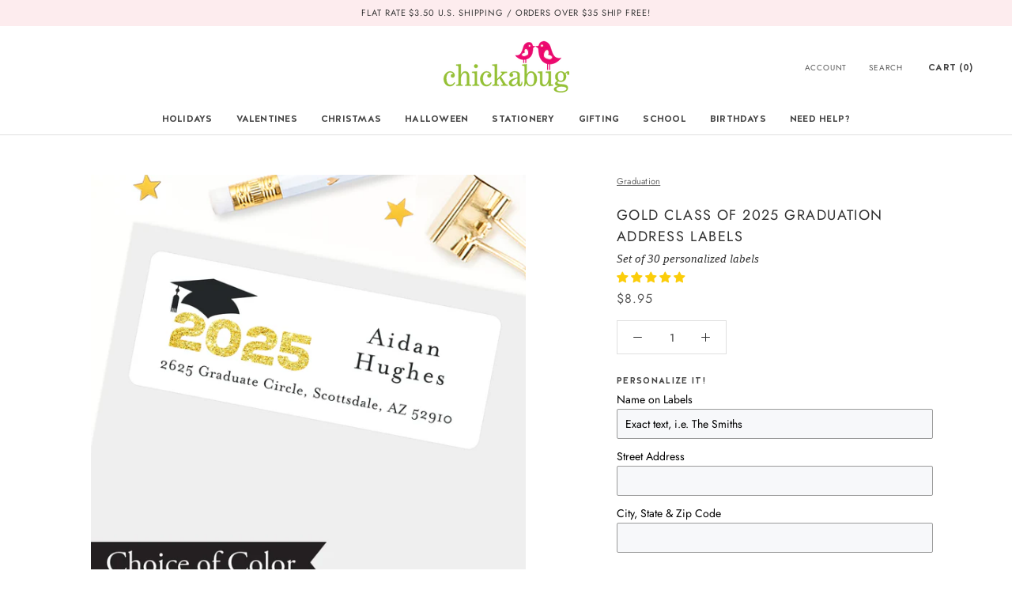

--- FILE ---
content_type: text/html; charset=utf-8
request_url: https://chickabug.com/collections/graduation/products/gold-class-of-graduation-address-labels
body_size: 69124
content:
<!doctype html>

<html class="no-js" lang="en">
  <head>
    <meta charset="utf-8">
    <meta http-equiv="X-UA-Compatible" content="IE=edge,chrome=1">
    <meta
      name="viewport"
      content="width=device-width, initial-scale=1.0, height=device-height, minimum-scale=1.0, maximum-scale=1.0"
    >
    <meta name="theme-color" content="">

    <title>
      Personalized Gold Class of 2025 Graduation Return Address Labels
      
      
       &ndash; Chickabug
    </title><meta name="description" content="Celebrate a great achievement with beautiful address labels! Our glossy labels will be the perfect finishing touch for your graduation announcements. Simply peel and stick. Set of 30 labels Labels measure 2-5/8&quot;x1&quot; Printed on a high-quality glossy label stock"><link rel="canonical" href="https://chickabug.com/products/gold-class-of-graduation-address-labels"><link rel="shortcut icon" href="//chickabug.com/cdn/shop/files/icon_044d4e7e-3edb-49cb-8963-e683fcda24f6_96x.png?v=1615757340" type="image/png"><meta property="og:type" content="product">
  <meta property="og:title" content="Gold Class of 2025 Graduation Address Labels"><meta property="og:image" content="http://chickabug.com/cdn/shop/files/Grad_Rect_01_K_GoldDate-2025-1.jpg?v=1737469369">
    <meta property="og:image:secure_url" content="https://chickabug.com/cdn/shop/files/Grad_Rect_01_K_GoldDate-2025-1.jpg?v=1737469369">
    <meta property="og:image:width" content="1000">
    <meta property="og:image:height" content="1000"><meta property="product:price:amount" content="8.95">
  <meta property="product:price:currency" content="USD"><meta property="og:description" content="Celebrate a great achievement with beautiful address labels! Our glossy labels will be the perfect finishing touch for your graduation announcements. Simply peel and stick. Set of 30 labels Labels measure 2-5/8&quot;x1&quot; Printed on a high-quality glossy label stock"><meta property="og:url" content="https://chickabug.com/products/gold-class-of-graduation-address-labels">
<meta property="og:site_name" content="Chickabug"><meta name="twitter:card" content="summary"><meta name="twitter:title" content="Gold Class of 2025 Graduation Address Labels">
  <meta name="twitter:description" content="Celebrate a great achievement with beautiful address labels! Our glossy labels will be the perfect finishing touch for your graduation announcements. Simply peel and stick.  Set of 30 labels
 Labels measure 2-5/8&quot;x1&quot;
 Printed on a high-quality glossy label stock ">
  <meta name="twitter:image" content="https://chickabug.com/cdn/shop/files/Grad_Rect_01_K_GoldDate-2025-1_600x600_crop_center.jpg?v=1737469369">
    <style>
  @font-face {
  font-family: Jost;
  font-weight: 400;
  font-style: normal;
  font-display: fallback;
  src: url("//chickabug.com/cdn/fonts/jost/jost_n4.d47a1b6347ce4a4c9f437608011273009d91f2b7.woff2") format("woff2"),
       url("//chickabug.com/cdn/fonts/jost/jost_n4.791c46290e672b3f85c3d1c651ef2efa3819eadd.woff") format("woff");
}

  @font-face {
  font-family: Jost;
  font-weight: 400;
  font-style: normal;
  font-display: fallback;
  src: url("//chickabug.com/cdn/fonts/jost/jost_n4.d47a1b6347ce4a4c9f437608011273009d91f2b7.woff2") format("woff2"),
       url("//chickabug.com/cdn/fonts/jost/jost_n4.791c46290e672b3f85c3d1c651ef2efa3819eadd.woff") format("woff");
}


  @font-face {
  font-family: Jost;
  font-weight: 700;
  font-style: normal;
  font-display: fallback;
  src: url("//chickabug.com/cdn/fonts/jost/jost_n7.921dc18c13fa0b0c94c5e2517ffe06139c3615a3.woff2") format("woff2"),
       url("//chickabug.com/cdn/fonts/jost/jost_n7.cbfc16c98c1e195f46c536e775e4e959c5f2f22b.woff") format("woff");
}

  @font-face {
  font-family: Jost;
  font-weight: 400;
  font-style: italic;
  font-display: fallback;
  src: url("//chickabug.com/cdn/fonts/jost/jost_i4.b690098389649750ada222b9763d55796c5283a5.woff2") format("woff2"),
       url("//chickabug.com/cdn/fonts/jost/jost_i4.fd766415a47e50b9e391ae7ec04e2ae25e7e28b0.woff") format("woff");
}

  @font-face {
  font-family: Jost;
  font-weight: 700;
  font-style: italic;
  font-display: fallback;
  src: url("//chickabug.com/cdn/fonts/jost/jost_i7.d8201b854e41e19d7ed9b1a31fe4fe71deea6d3f.woff2") format("woff2"),
       url("//chickabug.com/cdn/fonts/jost/jost_i7.eae515c34e26b6c853efddc3fc0c552e0de63757.woff") format("woff");
}


  :root {
    --heading-font-family : Jost, sans-serif;
    --heading-font-weight : 400;
    --heading-font-style  : normal;

    --text-font-family : Jost, sans-serif;
    --text-font-weight : 400;
    --text-font-style  : normal;

    --base-text-font-size   : 14px;
    --default-text-font-size: 14px;--background          : #ffffff;
    --background-rgb      : 255, 255, 255;
    --light-background    : #ffffff;
    --light-background-rgb: 255, 255, 255;
    --heading-color       : #303030;
    --text-color          : #303030;
    --text-color-rgb      : 48, 48, 48;
    --text-color-light    : #595959;
    --text-color-light-rgb: 89, 89, 89;
    --link-color          : #000000;
    --link-color-rgb      : 0, 0, 0;
    --border-color        : #e0e0e0;
    --border-color-rgb    : 224, 224, 224;

    --button-background    : #61bc00;
    --button-background-rgb: 97, 188, 0;
    --button-text-color    : #ffffff;

    --header-background       : #ffffff;
    --header-heading-color    : #303030;
    --header-light-text-color : #595959;
    --header-border-color     : #e0e0e0;

    --footer-background    : #ffffff;
    --footer-text-color    : #595959;
    --footer-heading-color : #303030;
    --footer-border-color  : #e6e6e6;

    --navigation-background      : #ffffff;
    --navigation-background-rgb  : 255, 255, 255;
    --navigation-text-color      : #303030;
    --navigation-text-color-light: rgba(48, 48, 48, 0.5);
    --navigation-border-color    : rgba(48, 48, 48, 0.25);

    --newsletter-popup-background     : #ffffff;
    --newsletter-popup-text-color     : #303030;
    --newsletter-popup-text-color-rgb : 48, 48, 48;

    --secondary-elements-background       : #fce7a8;
    --secondary-elements-background-rgb   : 252, 231, 168;
    --secondary-elements-text-color       : #303030;
    --secondary-elements-text-color-light : rgba(48, 48, 48, 0.5);
    --secondary-elements-border-color     : rgba(48, 48, 48, 0.25);

    --product-sale-price-color    : #f94c43;
    --product-sale-price-color-rgb: 249, 76, 67;

    /* Products */

    --horizontal-spacing-four-products-per-row: 60px;
        --horizontal-spacing-two-products-per-row : 60px;

    --vertical-spacing-four-products-per-row: 60px;
        --vertical-spacing-two-products-per-row : 75px;

    /* Animation */
    --drawer-transition-timing: cubic-bezier(0.645, 0.045, 0.355, 1);
    --header-base-height: 80px; /* We set a default for browsers that do not support CSS variables */

    /* Cursors */
    --cursor-zoom-in-svg    : url(//chickabug.com/cdn/shop/t/32/assets/cursor-zoom-in.svg?v=169337020044000511451717061670);
    --cursor-zoom-in-2x-svg : url(//chickabug.com/cdn/shop/t/32/assets/cursor-zoom-in-2x.svg?v=163885027072013793871717061670);
  }
</style>

<script>
  // IE11 does not have support for CSS variables, so we have to polyfill them
  if (!(((window || {}).CSS || {}).supports && window.CSS.supports('(--a: 0)'))) {
    const script = document.createElement('script');
    script.type = 'text/javascript';
    script.src = 'https://cdn.jsdelivr.net/npm/css-vars-ponyfill@2';
    script.onload = function() {
      cssVars({});
    };

    document.getElementsByTagName('head')[0].appendChild(script);
  }
</script>

    <script>window.performance && window.performance.mark && window.performance.mark('shopify.content_for_header.start');</script><meta name="google-site-verification" content="0u00AkLlzczZYgtOawtSdQ110R4zKoneagwSNJXTh9g">
<meta name="facebook-domain-verification" content="rf1rwmf9zbbgic8maf8fx0oqrq0bnf">
<meta id="shopify-digital-wallet" name="shopify-digital-wallet" content="/53639413938/digital_wallets/dialog">
<meta name="shopify-checkout-api-token" content="6993dc327ee33aab5b53c9f45cd6a74c">
<meta id="in-context-paypal-metadata" data-shop-id="53639413938" data-venmo-supported="false" data-environment="production" data-locale="en_US" data-paypal-v4="true" data-currency="USD">
<link rel="alternate" type="application/json+oembed" href="https://chickabug.com/products/gold-class-of-graduation-address-labels.oembed">
<script async="async" src="/checkouts/internal/preloads.js?locale=en-US"></script>
<link rel="preconnect" href="https://shop.app" crossorigin="anonymous">
<script async="async" src="https://shop.app/checkouts/internal/preloads.js?locale=en-US&shop_id=53639413938" crossorigin="anonymous"></script>
<script id="apple-pay-shop-capabilities" type="application/json">{"shopId":53639413938,"countryCode":"US","currencyCode":"USD","merchantCapabilities":["supports3DS"],"merchantId":"gid:\/\/shopify\/Shop\/53639413938","merchantName":"Chickabug","requiredBillingContactFields":["postalAddress","email"],"requiredShippingContactFields":["postalAddress","email"],"shippingType":"shipping","supportedNetworks":["visa","masterCard","amex","discover","elo","jcb"],"total":{"type":"pending","label":"Chickabug","amount":"1.00"},"shopifyPaymentsEnabled":true,"supportsSubscriptions":true}</script>
<script id="shopify-features" type="application/json">{"accessToken":"6993dc327ee33aab5b53c9f45cd6a74c","betas":["rich-media-storefront-analytics"],"domain":"chickabug.com","predictiveSearch":true,"shopId":53639413938,"locale":"en"}</script>
<script>var Shopify = Shopify || {};
Shopify.shop = "chickabugshop.myshopify.com";
Shopify.locale = "en";
Shopify.currency = {"active":"USD","rate":"1.0"};
Shopify.country = "US";
Shopify.theme = {"name":"Copy of Revert due to cart issue","id":142915371232,"schema_name":"Prestige","schema_version":"4.13.0","theme_store_id":855,"role":"main"};
Shopify.theme.handle = "null";
Shopify.theme.style = {"id":null,"handle":null};
Shopify.cdnHost = "chickabug.com/cdn";
Shopify.routes = Shopify.routes || {};
Shopify.routes.root = "/";</script>
<script type="module">!function(o){(o.Shopify=o.Shopify||{}).modules=!0}(window);</script>
<script>!function(o){function n(){var o=[];function n(){o.push(Array.prototype.slice.apply(arguments))}return n.q=o,n}var t=o.Shopify=o.Shopify||{};t.loadFeatures=n(),t.autoloadFeatures=n()}(window);</script>
<script>
  window.ShopifyPay = window.ShopifyPay || {};
  window.ShopifyPay.apiHost = "shop.app\/pay";
  window.ShopifyPay.redirectState = null;
</script>
<script id="shop-js-analytics" type="application/json">{"pageType":"product"}</script>
<script defer="defer" async type="module" src="//chickabug.com/cdn/shopifycloud/shop-js/modules/v2/client.init-shop-cart-sync_DtuiiIyl.en.esm.js"></script>
<script defer="defer" async type="module" src="//chickabug.com/cdn/shopifycloud/shop-js/modules/v2/chunk.common_CUHEfi5Q.esm.js"></script>
<script type="module">
  await import("//chickabug.com/cdn/shopifycloud/shop-js/modules/v2/client.init-shop-cart-sync_DtuiiIyl.en.esm.js");
await import("//chickabug.com/cdn/shopifycloud/shop-js/modules/v2/chunk.common_CUHEfi5Q.esm.js");

  window.Shopify.SignInWithShop?.initShopCartSync?.({"fedCMEnabled":true,"windoidEnabled":true});

</script>
<script defer="defer" async type="module" src="//chickabug.com/cdn/shopifycloud/shop-js/modules/v2/client.payment-terms_CAtGlQYS.en.esm.js"></script>
<script defer="defer" async type="module" src="//chickabug.com/cdn/shopifycloud/shop-js/modules/v2/chunk.common_CUHEfi5Q.esm.js"></script>
<script defer="defer" async type="module" src="//chickabug.com/cdn/shopifycloud/shop-js/modules/v2/chunk.modal_BewljZkx.esm.js"></script>
<script type="module">
  await import("//chickabug.com/cdn/shopifycloud/shop-js/modules/v2/client.payment-terms_CAtGlQYS.en.esm.js");
await import("//chickabug.com/cdn/shopifycloud/shop-js/modules/v2/chunk.common_CUHEfi5Q.esm.js");
await import("//chickabug.com/cdn/shopifycloud/shop-js/modules/v2/chunk.modal_BewljZkx.esm.js");

  
</script>
<script>
  window.Shopify = window.Shopify || {};
  if (!window.Shopify.featureAssets) window.Shopify.featureAssets = {};
  window.Shopify.featureAssets['shop-js'] = {"shop-cart-sync":["modules/v2/client.shop-cart-sync_DFoTY42P.en.esm.js","modules/v2/chunk.common_CUHEfi5Q.esm.js"],"init-fed-cm":["modules/v2/client.init-fed-cm_D2UNy1i2.en.esm.js","modules/v2/chunk.common_CUHEfi5Q.esm.js"],"init-shop-email-lookup-coordinator":["modules/v2/client.init-shop-email-lookup-coordinator_BQEe2rDt.en.esm.js","modules/v2/chunk.common_CUHEfi5Q.esm.js"],"shop-cash-offers":["modules/v2/client.shop-cash-offers_3CTtReFF.en.esm.js","modules/v2/chunk.common_CUHEfi5Q.esm.js","modules/v2/chunk.modal_BewljZkx.esm.js"],"shop-button":["modules/v2/client.shop-button_C6oxCjDL.en.esm.js","modules/v2/chunk.common_CUHEfi5Q.esm.js"],"init-windoid":["modules/v2/client.init-windoid_5pix8xhK.en.esm.js","modules/v2/chunk.common_CUHEfi5Q.esm.js"],"avatar":["modules/v2/client.avatar_BTnouDA3.en.esm.js"],"init-shop-cart-sync":["modules/v2/client.init-shop-cart-sync_DtuiiIyl.en.esm.js","modules/v2/chunk.common_CUHEfi5Q.esm.js"],"shop-toast-manager":["modules/v2/client.shop-toast-manager_BYv_8cH1.en.esm.js","modules/v2/chunk.common_CUHEfi5Q.esm.js"],"pay-button":["modules/v2/client.pay-button_FnF9EIkY.en.esm.js","modules/v2/chunk.common_CUHEfi5Q.esm.js"],"shop-login-button":["modules/v2/client.shop-login-button_CH1KUpOf.en.esm.js","modules/v2/chunk.common_CUHEfi5Q.esm.js","modules/v2/chunk.modal_BewljZkx.esm.js"],"init-customer-accounts-sign-up":["modules/v2/client.init-customer-accounts-sign-up_aj7QGgYS.en.esm.js","modules/v2/client.shop-login-button_CH1KUpOf.en.esm.js","modules/v2/chunk.common_CUHEfi5Q.esm.js","modules/v2/chunk.modal_BewljZkx.esm.js"],"init-shop-for-new-customer-accounts":["modules/v2/client.init-shop-for-new-customer-accounts_NbnYRf_7.en.esm.js","modules/v2/client.shop-login-button_CH1KUpOf.en.esm.js","modules/v2/chunk.common_CUHEfi5Q.esm.js","modules/v2/chunk.modal_BewljZkx.esm.js"],"init-customer-accounts":["modules/v2/client.init-customer-accounts_ppedhqCH.en.esm.js","modules/v2/client.shop-login-button_CH1KUpOf.en.esm.js","modules/v2/chunk.common_CUHEfi5Q.esm.js","modules/v2/chunk.modal_BewljZkx.esm.js"],"shop-follow-button":["modules/v2/client.shop-follow-button_CMIBBa6u.en.esm.js","modules/v2/chunk.common_CUHEfi5Q.esm.js","modules/v2/chunk.modal_BewljZkx.esm.js"],"lead-capture":["modules/v2/client.lead-capture_But0hIyf.en.esm.js","modules/v2/chunk.common_CUHEfi5Q.esm.js","modules/v2/chunk.modal_BewljZkx.esm.js"],"checkout-modal":["modules/v2/client.checkout-modal_BBxc70dQ.en.esm.js","modules/v2/chunk.common_CUHEfi5Q.esm.js","modules/v2/chunk.modal_BewljZkx.esm.js"],"shop-login":["modules/v2/client.shop-login_hM3Q17Kl.en.esm.js","modules/v2/chunk.common_CUHEfi5Q.esm.js","modules/v2/chunk.modal_BewljZkx.esm.js"],"payment-terms":["modules/v2/client.payment-terms_CAtGlQYS.en.esm.js","modules/v2/chunk.common_CUHEfi5Q.esm.js","modules/v2/chunk.modal_BewljZkx.esm.js"]};
</script>
<script>(function() {
  var isLoaded = false;
  function asyncLoad() {
    if (isLoaded) return;
    isLoaded = true;
    var urls = ["https:\/\/instafeed.nfcube.com\/cdn\/7eb906f106548e4fae9a546e42ddc2a9.js?shop=chickabugshop.myshopify.com","https:\/\/cdn.attn.tv\/chickabug\/dtag.js?shop=chickabugshop.myshopify.com","https:\/\/embed.tawk.to\/widget-script\/62b071d2b0d10b6f3e7845f3\/1g60jp77a.js?shop=chickabugshop.myshopify.com","https:\/\/cdn.shopify.com\/s\/files\/1\/0536\/3941\/3938\/t\/26\/assets\/globo.options.init.js?v=1693161451\u0026shop=chickabugshop.myshopify.com","https:\/\/static2.rapidsearch.dev\/resultpage.js?shop=chickabugshop.myshopify.com"];
    for (var i = 0; i < urls.length; i++) {
      var s = document.createElement('script');
      s.type = 'text/javascript';
      s.async = true;
      s.src = urls[i];
      var x = document.getElementsByTagName('script')[0];
      x.parentNode.insertBefore(s, x);
    }
  };
  if(window.attachEvent) {
    window.attachEvent('onload', asyncLoad);
  } else {
    window.addEventListener('load', asyncLoad, false);
  }
})();</script>
<script id="__st">var __st={"a":53639413938,"offset":-18000,"reqid":"7fb5e29b-f5bc-49d4-be4d-50d682c3ec95-1766539033","pageurl":"chickabug.com\/collections\/graduation\/products\/gold-class-of-graduation-address-labels","u":"72b34c51346d","p":"product","rtyp":"product","rid":6274625765554};</script>
<script>window.ShopifyPaypalV4VisibilityTracking = true;</script>
<script id="captcha-bootstrap">!function(){'use strict';const t='contact',e='account',n='new_comment',o=[[t,t],['blogs',n],['comments',n],[t,'customer']],c=[[e,'customer_login'],[e,'guest_login'],[e,'recover_customer_password'],[e,'create_customer']],r=t=>t.map((([t,e])=>`form[action*='/${t}']:not([data-nocaptcha='true']) input[name='form_type'][value='${e}']`)).join(','),a=t=>()=>t?[...document.querySelectorAll(t)].map((t=>t.form)):[];function s(){const t=[...o],e=r(t);return a(e)}const i='password',u='form_key',d=['recaptcha-v3-token','g-recaptcha-response','h-captcha-response',i],f=()=>{try{return window.sessionStorage}catch{return}},m='__shopify_v',_=t=>t.elements[u];function p(t,e,n=!1){try{const o=window.sessionStorage,c=JSON.parse(o.getItem(e)),{data:r}=function(t){const{data:e,action:n}=t;return t[m]||n?{data:e,action:n}:{data:t,action:n}}(c);for(const[e,n]of Object.entries(r))t.elements[e]&&(t.elements[e].value=n);n&&o.removeItem(e)}catch(o){console.error('form repopulation failed',{error:o})}}const l='form_type',E='cptcha';function T(t){t.dataset[E]=!0}const w=window,h=w.document,L='Shopify',v='ce_forms',y='captcha';let A=!1;((t,e)=>{const n=(g='f06e6c50-85a8-45c8-87d0-21a2b65856fe',I='https://cdn.shopify.com/shopifycloud/storefront-forms-hcaptcha/ce_storefront_forms_captcha_hcaptcha.v1.5.2.iife.js',D={infoText:'Protected by hCaptcha',privacyText:'Privacy',termsText:'Terms'},(t,e,n)=>{const o=w[L][v],c=o.bindForm;if(c)return c(t,g,e,D).then(n);var r;o.q.push([[t,g,e,D],n]),r=I,A||(h.body.append(Object.assign(h.createElement('script'),{id:'captcha-provider',async:!0,src:r})),A=!0)});var g,I,D;w[L]=w[L]||{},w[L][v]=w[L][v]||{},w[L][v].q=[],w[L][y]=w[L][y]||{},w[L][y].protect=function(t,e){n(t,void 0,e),T(t)},Object.freeze(w[L][y]),function(t,e,n,w,h,L){const[v,y,A,g]=function(t,e,n){const i=e?o:[],u=t?c:[],d=[...i,...u],f=r(d),m=r(i),_=r(d.filter((([t,e])=>n.includes(e))));return[a(f),a(m),a(_),s()]}(w,h,L),I=t=>{const e=t.target;return e instanceof HTMLFormElement?e:e&&e.form},D=t=>v().includes(t);t.addEventListener('submit',(t=>{const e=I(t);if(!e)return;const n=D(e)&&!e.dataset.hcaptchaBound&&!e.dataset.recaptchaBound,o=_(e),c=g().includes(e)&&(!o||!o.value);(n||c)&&t.preventDefault(),c&&!n&&(function(t){try{if(!f())return;!function(t){const e=f();if(!e)return;const n=_(t);if(!n)return;const o=n.value;o&&e.removeItem(o)}(t);const e=Array.from(Array(32),(()=>Math.random().toString(36)[2])).join('');!function(t,e){_(t)||t.append(Object.assign(document.createElement('input'),{type:'hidden',name:u})),t.elements[u].value=e}(t,e),function(t,e){const n=f();if(!n)return;const o=[...t.querySelectorAll(`input[type='${i}']`)].map((({name:t})=>t)),c=[...d,...o],r={};for(const[a,s]of new FormData(t).entries())c.includes(a)||(r[a]=s);n.setItem(e,JSON.stringify({[m]:1,action:t.action,data:r}))}(t,e)}catch(e){console.error('failed to persist form',e)}}(e),e.submit())}));const S=(t,e)=>{t&&!t.dataset[E]&&(n(t,e.some((e=>e===t))),T(t))};for(const o of['focusin','change'])t.addEventListener(o,(t=>{const e=I(t);D(e)&&S(e,y())}));const B=e.get('form_key'),M=e.get(l),P=B&&M;t.addEventListener('DOMContentLoaded',(()=>{const t=y();if(P)for(const e of t)e.elements[l].value===M&&p(e,B);[...new Set([...A(),...v().filter((t=>'true'===t.dataset.shopifyCaptcha))])].forEach((e=>S(e,t)))}))}(h,new URLSearchParams(w.location.search),n,t,e,['guest_login'])})(!0,!0)}();</script>
<script integrity="sha256-4kQ18oKyAcykRKYeNunJcIwy7WH5gtpwJnB7kiuLZ1E=" data-source-attribution="shopify.loadfeatures" defer="defer" src="//chickabug.com/cdn/shopifycloud/storefront/assets/storefront/load_feature-a0a9edcb.js" crossorigin="anonymous"></script>
<script crossorigin="anonymous" defer="defer" src="//chickabug.com/cdn/shopifycloud/storefront/assets/shopify_pay/storefront-65b4c6d7.js?v=20250812"></script>
<script data-source-attribution="shopify.dynamic_checkout.dynamic.init">var Shopify=Shopify||{};Shopify.PaymentButton=Shopify.PaymentButton||{isStorefrontPortableWallets:!0,init:function(){window.Shopify.PaymentButton.init=function(){};var t=document.createElement("script");t.src="https://chickabug.com/cdn/shopifycloud/portable-wallets/latest/portable-wallets.en.js",t.type="module",document.head.appendChild(t)}};
</script>
<script data-source-attribution="shopify.dynamic_checkout.buyer_consent">
  function portableWalletsHideBuyerConsent(e){var t=document.getElementById("shopify-buyer-consent"),n=document.getElementById("shopify-subscription-policy-button");t&&n&&(t.classList.add("hidden"),t.setAttribute("aria-hidden","true"),n.removeEventListener("click",e))}function portableWalletsShowBuyerConsent(e){var t=document.getElementById("shopify-buyer-consent"),n=document.getElementById("shopify-subscription-policy-button");t&&n&&(t.classList.remove("hidden"),t.removeAttribute("aria-hidden"),n.addEventListener("click",e))}window.Shopify?.PaymentButton&&(window.Shopify.PaymentButton.hideBuyerConsent=portableWalletsHideBuyerConsent,window.Shopify.PaymentButton.showBuyerConsent=portableWalletsShowBuyerConsent);
</script>
<script data-source-attribution="shopify.dynamic_checkout.cart.bootstrap">document.addEventListener("DOMContentLoaded",(function(){function t(){return document.querySelector("shopify-accelerated-checkout-cart, shopify-accelerated-checkout")}if(t())Shopify.PaymentButton.init();else{new MutationObserver((function(e,n){t()&&(Shopify.PaymentButton.init(),n.disconnect())})).observe(document.body,{childList:!0,subtree:!0})}}));
</script>
<link id="shopify-accelerated-checkout-styles" rel="stylesheet" media="screen" href="https://chickabug.com/cdn/shopifycloud/portable-wallets/latest/accelerated-checkout-backwards-compat.css" crossorigin="anonymous">
<style id="shopify-accelerated-checkout-cart">
        #shopify-buyer-consent {
  margin-top: 1em;
  display: inline-block;
  width: 100%;
}

#shopify-buyer-consent.hidden {
  display: none;
}

#shopify-subscription-policy-button {
  background: none;
  border: none;
  padding: 0;
  text-decoration: underline;
  font-size: inherit;
  cursor: pointer;
}

#shopify-subscription-policy-button::before {
  box-shadow: none;
}

      </style>

<script>window.performance && window.performance.mark && window.performance.mark('shopify.content_for_header.end');</script>

    <link rel="stylesheet" href="//chickabug.com/cdn/shop/t/32/assets/theme.css?v=654426944766128211763819312">

    <script>// This allows to expose several variables to the global scope, to be used in scripts
      window.theme = {
        pageType: "product",
        moneyFormat: "${{amount}}",
        moneyWithCurrencyFormat: "${{amount}}",
        productImageSize: "natural",
        searchMode: "product",
        showPageTransition: false,
        showElementStaggering: false,
        showImageZooming: true
      };

      window.routes = {
        rootUrl: "\/",
        rootUrlWithoutSlash: '',
        cartUrl: "\/cart",
        cartAddUrl: "\/cart\/add",
        cartChangeUrl: "\/cart\/change",
        searchUrl: "\/search",
        productRecommendationsUrl: "\/recommendations\/products"
      };

      window.languages = {
        cartAddNote: "Add Order Note",
        cartEditNote: "Edit Order Note",
        productImageLoadingError: "This image could not be loaded. Please try to reload the page.",
        productFormAddToCart: "Add to cart",
        productFormUnavailable: "Unavailable",
        productFormSoldOut: "Sold Out",
        shippingEstimatorOneResult: "1 option available:",
        shippingEstimatorMoreResults: "{{count}} options available:",
        shippingEstimatorNoResults: "No shipping could be found"
      };

      window.lazySizesConfig = {
        loadHidden: false,
        hFac: 0.5,
        expFactor: 2,
        ricTimeout: 150,
        lazyClass: 'Image--lazyLoad',
        loadingClass: 'Image--lazyLoading',
        loadedClass: 'Image--lazyLoaded'
      };

      document.documentElement.className = document.documentElement.className.replace('no-js', 'js');
      document.documentElement.style.setProperty('--window-height', window.innerHeight + 'px');

      // We do a quick detection of some features (we could use Modernizr but for so little...)
      (function() {
        document.documentElement.className += ((window.CSS && window.CSS.supports('(position: sticky) or (position: -webkit-sticky)')) ? ' supports-sticky' : ' no-supports-sticky');
        document.documentElement.className += (window.matchMedia('(-moz-touch-enabled: 1), (hover: none)')).matches ? ' no-supports-hover' : ' supports-hover';
      }());
    </script>

    <script src="//chickabug.com/cdn/shop/t/32/assets/lazysizes.min.js?v=174358363404432586981717061670" async></script><script
      src="https://polyfill-fastly.net/v3/polyfill.min.js?unknown=polyfill&features=fetch,Element.prototype.closest,Element.prototype.remove,Element.prototype.classList,Array.prototype.includes,Array.prototype.fill,Object.assign,CustomEvent,IntersectionObserver,IntersectionObserverEntry,URL"
      defer
    ></script>
    <script src="//chickabug.com/cdn/shop/t/32/assets/libs.min.js?v=26178543184394469741717061670" defer></script>
    <script src="//chickabug.com/cdn/shop/t/32/assets/theme.min.js?v=179561854286727846671717061670" defer></script>
    <script src="//chickabug.com/cdn/shop/t/32/assets/custom.js?v=183944157590872491501717061670" defer></script>

    <script>
      (function () {
        window.onpageshow = function() {
          if (window.theme.showPageTransition) {
            var pageTransition = document.querySelector('.PageTransition');

            if (pageTransition) {
              pageTransition.style.visibility = 'visible';
              pageTransition.style.opacity = '0';
            }
          }

          // When the page is loaded from the cache, we have to reload the cart content
          document.documentElement.dispatchEvent(new CustomEvent('cart:refresh', {
            bubbles: true
          }));
        };
      })();
    </script>

    
  <script type="application/ld+json">
  {
    "@context": "http://schema.org",
    "@type": "Product",
  "@id": "https:\/\/chickabug.com\/products\/gold-class-of-graduation-address-labels#product",
    "offers": [{
          "@type": "Offer",
          "name": "Default Title",
          "availability":"https://schema.org/InStock",
          "price": 8.95,
          "priceCurrency": "USD",
          "priceValidUntil": "2026-01-02","sku": "Grad_Rect_01_K_GoldDate","url": "/products/gold-class-of-graduation-address-labels?variant=38295281205426"
        }
],
    "brand": {
      "name": "Chickabug"
    },
    "name": "Gold Class of 2025 Graduation Address Labels",
    "description": "Celebrate a great achievement with beautiful address labels! Our glossy labels will be the perfect finishing touch for your graduation announcements. Simply peel and stick.  Set of 30 labels\n Labels measure 2-5\/8\"x1\"\n Printed on a high-quality glossy label stock ",
    "category": "Graduation",
    "url": "/products/gold-class-of-graduation-address-labels",
    "sku": "Grad_Rect_01_K_GoldDate",
    "image": {
      "@type": "ImageObject",
      "url": "https://chickabug.com/cdn/shop/files/Grad_Rect_01_K_GoldDate-2025-1_1024x.jpg?v=1737469369",
      "image": "https://chickabug.com/cdn/shop/files/Grad_Rect_01_K_GoldDate-2025-1_1024x.jpg?v=1737469369",
      "name": "Gold Class of 2025 Graduation Address Labels",
      "width": "1024",
      "height": "1024"
    }
  }
  </script>



  <script type="application/ld+json">
  {
    "@context": "http://schema.org",
    "@type": "BreadcrumbList",
  "itemListElement": [{
      "@type": "ListItem",
      "position": 1,
      "name": "Translation missing: en.general.breadcrumb.home",
      "item": "https://chickabug.com"
    },{
          "@type": "ListItem",
          "position": 2,
          "name": "Graduation",
          "item": "https://chickabug.com/collections/graduation"
        }, {
          "@type": "ListItem",
          "position": 3,
          "name": "Gold Class of 2025 Graduation Address Labels",
          "item": "https://chickabug.com/collections/graduation/products/gold-class-of-graduation-address-labels"
        }]
  }
  </script>


    <meta name="facebook-domain-verification" content="rf1rwmf9zbbgic8maf8fx0oqrq0bnf">

    <!-- Facebook Pixel Code -->
    <script>
      !function(f,b,e,v,n,t,s)
      {if(f.fbq)return;n=f.fbq=function(){n.callMethod?
      n.callMethod.apply(n,arguments):n.queue.push(arguments)};
      if(!f._fbq)f._fbq=n;n.push=n;n.loaded=!0;n.version='2.0';
      n.queue=[];t=b.createElement(e);t.async=!0;
      t.src=v;s=b.getElementsByTagName(e)[0];
      s.parentNode.insertBefore(t,s)}(window, document,'script',
      'https://connect.facebook.net/en_US/fbevents.js');
      fbq('init', '541351507114369');
      fbq('track', 'PageView');
    </script>
    <noscript
      ><img
        height="1"
        width="1"
        style="display:none"
        src="https://www.facebook.com/tr?id=541351507114369&ev=PageView&noscript=1"
    ></noscript>
    <!-- End Facebook Pixel Code -->

    <!-- Spicegems Product Addon Code -->
    <script
      type="text/javascript"
      src="https://spa.spicegems.com/js/src/latest/chickabugshop.myshopify.com/scriptTag.js?shop=chickabugshop.myshopify.com"
      async
    ></script>

    <!-- Google Verification -->
    <meta name="google-site-verification" content="CwlR4GEedA9_uwgeoqFpk_CpeIJ-hf5mvaDQAAO8mRU">

    
<!-- Start of Judge.me Core -->
<link rel="dns-prefetch" href="https://cdn.judge.me/">
<script data-cfasync='false' class='jdgm-settings-script'>window.jdgmSettings={"pagination":5,"disable_web_reviews":false,"badge_no_review_text":"No reviews","badge_n_reviews_text":"{{ n }} review/reviews","badge_star_color":"#fbcd0a","hide_badge_preview_if_no_reviews":true,"badge_hide_text":false,"enforce_center_preview_badge":false,"widget_title":"Customer Reviews","widget_open_form_text":"Write a review","widget_close_form_text":"Cancel review","widget_refresh_page_text":"Refresh page","widget_summary_text":"Based on {{ number_of_reviews }} review/reviews","widget_no_review_text":"Be the first to write a review","widget_name_field_text":"Display name","widget_verified_name_field_text":"Verified Name (public)","widget_name_placeholder_text":"Display name","widget_required_field_error_text":"This field is required.","widget_email_field_text":"Email address","widget_verified_email_field_text":"Verified Email (private, can not be edited)","widget_email_placeholder_text":"Your email address","widget_email_field_error_text":"Please enter a valid email address.","widget_rating_field_text":"Rating","widget_review_title_field_text":"Review Title (optional)","widget_review_title_placeholder_text":"Give your review a title","widget_review_body_field_text":"Review content","widget_review_body_placeholder_text":"Start writing here...","widget_pictures_field_text":"Picture/Video (optional)","widget_submit_review_text":"Submit Review","widget_submit_verified_review_text":"Submit Verified Review","widget_submit_success_msg_with_auto_publish":"Thank you! We truly appreciate your feedback!","widget_submit_success_msg_no_auto_publish":"Thank you! We truly appreciate your feedback!","widget_show_default_reviews_out_of_total_text":"Showing {{ n_reviews_shown }} out of {{ n_reviews }} reviews.","widget_show_all_link_text":"Show all","widget_show_less_link_text":"Show less","widget_author_said_text":"{{ reviewer_name }} said:","widget_days_text":"{{ n }} days ago","widget_weeks_text":"{{ n }} week/weeks ago","widget_months_text":"{{ n }} month/months ago","widget_years_text":"{{ n }} year/years ago","widget_yesterday_text":"Yesterday","widget_today_text":"Today","widget_replied_text":"Heather from Chickabug replied:","widget_read_more_text":"Read more","widget_rating_filter_see_all_text":"See all reviews","widget_sorting_most_recent_text":"Most Recent","widget_sorting_highest_rating_text":"Highest Rating","widget_sorting_lowest_rating_text":"Lowest Rating","widget_sorting_with_pictures_text":"Only Pictures","widget_sorting_most_helpful_text":"Most Helpful","widget_open_question_form_text":"Ask a question","widget_reviews_subtab_text":"Reviews","widget_questions_subtab_text":"Questions","widget_question_label_text":"Question","widget_answer_label_text":"Answer","widget_question_placeholder_text":"Write your question here","widget_submit_question_text":"Submit Question","widget_question_submit_success_text":"Thank you for your question! We will notify you once it gets answered.","widget_star_color":"#fbcd0a","verified_badge_text":"Verified","verified_badge_placement":"removed","widget_hide_border":false,"widget_social_share":false,"widget_thumb":false,"widget_review_location_show":false,"widget_location_format":"country_iso_code","all_reviews_include_out_of_store_products":true,"all_reviews_out_of_store_text":"(out of store)","all_reviews_product_name_prefix_text":"about","enable_review_pictures":true,"enable_question_anwser":false,"widget_theme":"leex","review_date_format":"mm/dd/yy","widget_product_reviews_subtab_text":"Product Reviews","widget_shop_reviews_subtab_text":"Shop Reviews","widget_write_a_store_review_text":"Write a Store Review","widget_other_languages_heading":"Reviews in Other Languages","widget_translate_review_text":"Translate review to {{ language }}","widget_translating_review_text":"Translating...","widget_show_original_translation_text":"Show original ({{ language }})","widget_translate_review_failed_text":"Review couldn't be translated.","widget_translate_review_retry_text":"Retry","widget_translate_review_try_again_later_text":"Try again later","widget_sorting_pictures_first_text":"Pictures First","floating_tab_button_name":"★ Reviews","floating_tab_title":"Let customers speak for us","floating_tab_url":"","floating_tab_url_enabled":false,"all_reviews_text_badge_text":"Customers rate us {{ shop.metafields.judgeme.all_reviews_rating | round: 1 }}/5 based on {{ shop.metafields.judgeme.all_reviews_count }} reviews.","all_reviews_text_badge_text_branded_style":"{{ shop.metafields.judgeme.all_reviews_rating | round: 1 }} out of 5 stars based on {{ shop.metafields.judgeme.all_reviews_count }} reviews","all_reviews_text_badge_url":"","featured_carousel_show_header":false,"featured_carousel_title":"More feedback from our wonderful customers","featured_carousel_count_text":"from {{ n }} reviews","featured_carousel_url":"","featured_carousel_autoslide_interval":0,"featured_carousel_height":170,"featured_carousel_width":90,"verified_count_badge_url":"","widget_show_histogram":false,"widget_star_use_custom_color":true,"picture_reminder_submit_button":"Upload Pictures","enable_review_videos":true,"mute_video_by_default":true,"widget_sorting_videos_first_text":"Videos First","widget_review_pending_text":"Pending","featured_carousel_items_for_large_screen":4,"remove_microdata_snippet":true,"preview_badge_no_question_text":"No questions","preview_badge_n_question_text":"{{ number_of_questions }} question/questions","widget_search_bar_placeholder":"Search reviews","widget_sorting_verified_only_text":"Verified only","featured_carousel_theme":"aligned","featured_carousel_show_title":false,"featured_carousel_full_star_background":"#d5d5d5","featured_carousel_more_reviews_button_text":"Read more reviews","featured_carousel_view_product_button_text":"View product","all_reviews_page_load_more_text":"Load More Reviews","widget_public_name_text":"displayed publicly like","default_reviewer_name_has_non_latin":true,"widget_reviewer_anonymous":"Anonymous","medals_widget_title":"Judge.me Review Medals","show_reviewer_avatar":false,"widget_invalid_yt_video_url_error_text":"Not a YouTube video URL","widget_max_length_field_error_text":"Please enter no more than {0} characters.","widget_verified_by_shop_text":"Verified by Shop","widget_load_with_code_splitting":true,"widget_ugc_title":"Made by us, Shared by you","widget_ugc_subtitle":"Tag us to see your picture featured in our page","widget_ugc_primary_button_text":"Buy Now","widget_ugc_secondary_button_text":"Load More","widget_ugc_reviews_button_text":"View Reviews","widget_rating_metafield_value_type":true,"widget_summary_average_rating_text":"{{ average_rating }} out of 5","widget_media_grid_title":"Customer photos \u0026 videos","widget_media_grid_see_more_text":"See more","widget_verified_by_judgeme_text":"Verified by Judge.me","widget_verified_by_judgeme_text_in_store_medals":"Verified by Judge.me","widget_media_field_exceed_quantity_message":"Sorry, we can only accept {{ max_media }} for one review.","widget_media_field_exceed_limit_message":"{{ file_name }} is too large, please select a {{ media_type }} less than {{ size_limit }}MB.","widget_review_submitted_text":"Review Submitted!","widget_question_submitted_text":"Question Submitted!","widget_close_form_text_question":"Cancel","widget_write_your_answer_here_text":"Write your answer here","widget_enabled_branded_link":true,"widget_show_collected_by_judgeme":true,"widget_collected_by_judgeme_text":"collected by Judge.me","widget_load_more_text":"Load More","widget_full_review_text":"Full Review","widget_read_more_reviews_text":"Read More Reviews","widget_read_questions_text":"Read Questions","widget_questions_and_answers_text":"Questions \u0026 Answers","widget_verified_by_text":"Verified by","widget_verified_text":"Verified","widget_number_of_reviews_text":"{{ number_of_reviews }} reviews","widget_back_button_text":"Back","widget_next_button_text":"Next","widget_custom_forms_filter_button":"Filters","custom_forms_style":"vertical","how_reviews_are_collected":"How reviews are collected?","widget_gdpr_statement":"How we use your data: We'll only contact you about the review you left, and only if necessary. By submitting your review, you agree to Judge.me's \u003ca href='https://judge.me/terms' target='_blank' rel='nofollow noopener'\u003eterms\u003c/a\u003e, \u003ca href='https://judge.me/privacy' target='_blank' rel='nofollow noopener'\u003eprivacy\u003c/a\u003e and \u003ca href='https://judge.me/content-policy' target='_blank' rel='nofollow noopener'\u003econtent\u003c/a\u003e policies.","review_snippet_widget_round_border_style":true,"review_snippet_widget_card_color":"#FFFFFF","review_snippet_widget_slider_arrows_background_color":"#FFFFFF","review_snippet_widget_slider_arrows_color":"#000000","review_snippet_widget_star_color":"#108474","all_reviews_product_variant_label_text":"Variant: ","widget_show_verified_branding":false,"redirect_reviewers_invited_via_email":"review_widget","review_content_screen_title_text":"How would you rate this product?","review_content_introduction_text":"We would love it if you would share a bit about your experience.","one_star_review_guidance_text":"Poor","five_star_review_guidance_text":"Great","customer_information_screen_title_text":"About you","customer_information_introduction_text":"Please tell us more about you.","custom_questions_screen_title_text":"Your experience in more detail","custom_questions_introduction_text":"Here are a few questions to help us understand more about your experience.","review_submitted_screen_title_text":"Thanks for your review!","review_submitted_screen_thank_you_text":"We are processing it and it will appear on the store soon.","review_submitted_screen_email_verification_text":"Please confirm your email by clicking the link we just sent you. This helps us keep reviews authentic.","review_submitted_request_store_review_text":"Would you like to share your experience of shopping with us?","review_submitted_review_other_products_text":"Would you like to review these products?","store_review_screen_title_text":"Would you like to share your experience of shopping with us?","store_review_introduction_text":"We value your feedback and use it to improve. Please share any thoughts or suggestions you have.","reviewer_media_screen_title_picture_text":"Share a picture","reviewer_media_introduction_picture_text":"Upload a photo to support your review.","reviewer_media_screen_title_video_text":"Share a video","reviewer_media_introduction_video_text":"Upload a video to support your review.","reviewer_media_screen_title_picture_or_video_text":"Share a picture or video","reviewer_media_introduction_picture_or_video_text":"Upload a photo or video to support your review.","reviewer_media_youtube_url_text":"Paste your Youtube URL here","advanced_settings_next_step_button_text":"Next","advanced_settings_close_review_button_text":"Close","write_review_flow_required_text":"Required","write_review_flow_privacy_message_text":"We respect your privacy.","write_review_flow_anonymous_text":"Post review as anonymous","write_review_flow_visibility_text":"This won't be visible to other customers.","write_review_flow_multiple_selection_help_text":"Select as many as you like","write_review_flow_single_selection_help_text":"Select one option","write_review_flow_required_field_error_text":"This field is required","write_review_flow_invalid_email_error_text":"Please enter a valid email address","write_review_flow_max_length_error_text":"Max. {{ max_length }} characters.","write_review_flow_media_upload_text":"\u003cb\u003eClick to upload\u003c/b\u003e or drag and drop","write_review_flow_gdpr_statement":"We'll only contact you about your review if necessary. By submitting your review, you agree to our \u003ca href='https://judge.me/terms' target='_blank' rel='nofollow noopener'\u003eterms and conditions\u003c/a\u003e and \u003ca href='https://judge.me/privacy' target='_blank' rel='nofollow noopener'\u003eprivacy policy\u003c/a\u003e.","negative_review_resolution_screen_title_text":"Tell us more","negative_review_resolution_text":"We see that you have not had a great experience. Before you leave a review reach out to us and we would love to do what we can to make sure your experience with us is great.","negative_review_resolution_button_text":"Contact us","transparency_badges_collected_via_store_invite_text":"Review collected via store invitation","transparency_badges_from_another_provider_text":"Review collected from another provider","transparency_badges_collected_from_store_visitor_text":"Review collected from a store visitor","transparency_badges_written_in_google_text":"Review written in Google","transparency_badges_written_in_etsy_text":"Review written in Etsy","transparency_badges_written_in_shop_app_text":"Review written in Shop App","transparency_badges_earned_reward_text":"Review earned a reward for future purchase","review_carousel_install_preference":true,"review_widget_best_location":true,"review_widget_review_word_singular":"Review","review_widget_review_word_plural":"Reviews","platform":"shopify","branding_url":"https://app.judge.me/reviews/stores/chickabug.com","branding_text":"Powered by Judge.me","locale":"en","reply_name":"Chickabug","widget_version":"3.0","footer":true,"autopublish":true,"review_dates":true,"enable_custom_form":false,"shop_use_review_site":true,"shop_locale":"en","enable_multi_locales_translations":true,"show_review_title_input":true,"review_verification_email_status":"always","can_be_branded":true,"reply_name_text":"Chickabug"};</script> <style class='jdgm-settings-style'>.jdgm-xx{left:0}:root{--jdgm-primary-color: #108474;--jdgm-secondary-color: rgba(16,132,116,0.1);--jdgm-star-color: #fbcd0a;--jdgm-write-review-text-color: white;--jdgm-write-review-bg-color: #108474;--jdgm-paginate-color: #108474;--jdgm-border-radius: 0;--jdgm-reviewer-name-color: #108474}.jdgm-histogram__bar-content{background-color:#108474}.jdgm-rev[data-verified-buyer=true] .jdgm-rev__icon.jdgm-rev__icon:after,.jdgm-rev__buyer-badge.jdgm-rev__buyer-badge{color:white;background-color:#108474}.jdgm-review-widget--small .jdgm-gallery.jdgm-gallery .jdgm-gallery__thumbnail-link:nth-child(8) .jdgm-gallery__thumbnail-wrapper.jdgm-gallery__thumbnail-wrapper:before{content:"See more"}@media only screen and (min-width: 768px){.jdgm-gallery.jdgm-gallery .jdgm-gallery__thumbnail-link:nth-child(8) .jdgm-gallery__thumbnail-wrapper.jdgm-gallery__thumbnail-wrapper:before{content:"See more"}}.jdgm-preview-badge .jdgm-star.jdgm-star{color:#fbcd0a}.jdgm-prev-badge[data-average-rating='0.00']{display:none !important}.jdgm-rev .jdgm-rev__icon{display:none !important}.jdgm-author-all-initials{display:none !important}.jdgm-author-last-initial{display:none !important}.jdgm-rev-widg__title{visibility:hidden}.jdgm-rev-widg__summary-text{visibility:hidden}.jdgm-prev-badge__text{visibility:hidden}.jdgm-rev__prod-link-prefix:before{content:'about'}.jdgm-rev__variant-label:before{content:'Variant: '}.jdgm-rev__out-of-store-text:before{content:'(out of store)'}@media only screen and (min-width: 768px){.jdgm-rev__pics .jdgm-rev_all-rev-page-picture-separator,.jdgm-rev__pics .jdgm-rev__product-picture{display:none}}@media only screen and (max-width: 768px){.jdgm-rev__pics .jdgm-rev_all-rev-page-picture-separator,.jdgm-rev__pics .jdgm-rev__product-picture{display:none}}.jdgm-preview-badge[data-template="product"]{display:none !important}.jdgm-preview-badge[data-template="collection"]{display:none !important}.jdgm-preview-badge[data-template="index"]{display:none !important}.jdgm-verified-count-badget[data-from-snippet="true"]{display:none !important}.jdgm-all-reviews-text[data-from-snippet="true"]{display:none !important}.jdgm-medals-section[data-from-snippet="true"]{display:none !important}.jdgm-ugc-media-wrapper[data-from-snippet="true"]{display:none !important}.jdgm-histogram{display:none !important}.jdgm-widget .jdgm-sort-dropdown-wrapper{margin-top:12px}.jdgm-review-snippet-widget .jdgm-rev-snippet-widget__cards-container .jdgm-rev-snippet-card{border-radius:8px;background:#fff}.jdgm-review-snippet-widget .jdgm-rev-snippet-widget__cards-container .jdgm-rev-snippet-card__rev-rating .jdgm-star{color:#108474}.jdgm-review-snippet-widget .jdgm-rev-snippet-widget__prev-btn,.jdgm-review-snippet-widget .jdgm-rev-snippet-widget__next-btn{border-radius:50%;background:#fff}.jdgm-review-snippet-widget .jdgm-rev-snippet-widget__prev-btn>svg,.jdgm-review-snippet-widget .jdgm-rev-snippet-widget__next-btn>svg{fill:#000}.jdgm-full-rev-modal.rev-snippet-widget .jm-mfp-container .jm-mfp-content,.jdgm-full-rev-modal.rev-snippet-widget .jm-mfp-container .jdgm-full-rev__icon,.jdgm-full-rev-modal.rev-snippet-widget .jm-mfp-container .jdgm-full-rev__pic-img,.jdgm-full-rev-modal.rev-snippet-widget .jm-mfp-container .jdgm-full-rev__reply{border-radius:8px}.jdgm-full-rev-modal.rev-snippet-widget .jm-mfp-container .jdgm-full-rev[data-verified-buyer="true"] .jdgm-full-rev__icon::after{border-radius:8px}.jdgm-full-rev-modal.rev-snippet-widget .jm-mfp-container .jdgm-full-rev .jdgm-rev__buyer-badge{border-radius:calc( 8px / 2 )}.jdgm-full-rev-modal.rev-snippet-widget .jm-mfp-container .jdgm-full-rev .jdgm-full-rev__replier::before{content:'Chickabug'}.jdgm-full-rev-modal.rev-snippet-widget .jm-mfp-container .jdgm-full-rev .jdgm-full-rev__product-button{border-radius:calc( 8px * 6 )}
</style> <style class='jdgm-settings-style'></style> <script data-cfasync="false" type="text/javascript" async src="https://cdnwidget.judge.me/shopify_v2/leex.js" id="judgeme_widget_leex_js"></script>
<link id="judgeme_widget_leex_css" rel="stylesheet" type="text/css" media="nope!" onload="this.media='all'" href="https://cdnwidget.judge.me/widget_v3/theme/leex.css">

  
  
  
  <style class='jdgm-miracle-styles'>
  @-webkit-keyframes jdgm-spin{0%{-webkit-transform:rotate(0deg);-ms-transform:rotate(0deg);transform:rotate(0deg)}100%{-webkit-transform:rotate(359deg);-ms-transform:rotate(359deg);transform:rotate(359deg)}}@keyframes jdgm-spin{0%{-webkit-transform:rotate(0deg);-ms-transform:rotate(0deg);transform:rotate(0deg)}100%{-webkit-transform:rotate(359deg);-ms-transform:rotate(359deg);transform:rotate(359deg)}}@font-face{font-family:'JudgemeStar';src:url("[data-uri]") format("woff");font-weight:normal;font-style:normal}.jdgm-star{font-family:'JudgemeStar';display:inline !important;text-decoration:none !important;padding:0 4px 0 0 !important;margin:0 !important;font-weight:bold;opacity:1;-webkit-font-smoothing:antialiased;-moz-osx-font-smoothing:grayscale}.jdgm-star:hover{opacity:1}.jdgm-star:last-of-type{padding:0 !important}.jdgm-star.jdgm--on:before{content:"\e000"}.jdgm-star.jdgm--off:before{content:"\e001"}.jdgm-star.jdgm--half:before{content:"\e002"}.jdgm-widget *{margin:0;line-height:1.4;-webkit-box-sizing:border-box;-moz-box-sizing:border-box;box-sizing:border-box;-webkit-overflow-scrolling:touch}.jdgm-hidden{display:none !important;visibility:hidden !important}.jdgm-temp-hidden{display:none}.jdgm-spinner{width:40px;height:40px;margin:auto;border-radius:50%;border-top:2px solid #eee;border-right:2px solid #eee;border-bottom:2px solid #eee;border-left:2px solid #ccc;-webkit-animation:jdgm-spin 0.8s infinite linear;animation:jdgm-spin 0.8s infinite linear}.jdgm-prev-badge{display:block !important}

</style>


  
  
   


<script data-cfasync='false' class='jdgm-script'>
!function(e){window.jdgm=window.jdgm||{},jdgm.CDN_HOST="https://cdn.judge.me/",
jdgm.docReady=function(d){(e.attachEvent?"complete"===e.readyState:"loading"!==e.readyState)?
setTimeout(d,0):e.addEventListener("DOMContentLoaded",d)},jdgm.loadCSS=function(d,t,o,s){
!o&&jdgm.loadCSS.requestedUrls.indexOf(d)>=0||(jdgm.loadCSS.requestedUrls.push(d),
(s=e.createElement("link")).rel="stylesheet",s.class="jdgm-stylesheet",s.media="nope!",
s.href=d,s.onload=function(){this.media="all",t&&setTimeout(t)},e.body.appendChild(s))},
jdgm.loadCSS.requestedUrls=[],jdgm.docReady(function(){(window.jdgmLoadCSS||e.querySelectorAll(
".jdgm-widget, .jdgm-all-reviews-page").length>0)&&(jdgmSettings.widget_load_with_code_splitting?
parseFloat(jdgmSettings.widget_version)>=3?jdgm.loadCSS(jdgm.CDN_HOST+"widget_v3/base.css"):
jdgm.loadCSS(jdgm.CDN_HOST+"widget/base.css"):jdgm.loadCSS(jdgm.CDN_HOST+"shopify_v2.css"))})}(document);
</script>
<script async data-cfasync="false" type="text/javascript" src="https://cdn.judge.me/loader.js"></script>

<noscript><link rel="stylesheet" type="text/css" media="all" href="https://cdn.judge.me/shopify_v2.css"></noscript>
<!-- End of Judge.me Core -->



    





    <script src="//chickabug.com/cdn/shop/t/32/assets/qikify-auto-hide.js?v=100155469330614306991717061670" type="text/javascript"></script>
    


  <script type="text/javascript">
    window.RapidSearchAdmin = false;
  </script>


  <script src="https://cdn.shopify.com/extensions/019b216e-5c7f-7be3-b9d9-d00a942f3cf0/option-cli3-368/assets/gpomain.js" type="text/javascript" defer="defer"></script>
<link href="https://monorail-edge.shopifysvc.com" rel="dns-prefetch">
<script>(function(){if ("sendBeacon" in navigator && "performance" in window) {try {var session_token_from_headers = performance.getEntriesByType('navigation')[0].serverTiming.find(x => x.name == '_s').description;} catch {var session_token_from_headers = undefined;}var session_cookie_matches = document.cookie.match(/_shopify_s=([^;]*)/);var session_token_from_cookie = session_cookie_matches && session_cookie_matches.length === 2 ? session_cookie_matches[1] : "";var session_token = session_token_from_headers || session_token_from_cookie || "";function handle_abandonment_event(e) {var entries = performance.getEntries().filter(function(entry) {return /monorail-edge.shopifysvc.com/.test(entry.name);});if (!window.abandonment_tracked && entries.length === 0) {window.abandonment_tracked = true;var currentMs = Date.now();var navigation_start = performance.timing.navigationStart;var payload = {shop_id: 53639413938,url: window.location.href,navigation_start,duration: currentMs - navigation_start,session_token,page_type: "product"};window.navigator.sendBeacon("https://monorail-edge.shopifysvc.com/v1/produce", JSON.stringify({schema_id: "online_store_buyer_site_abandonment/1.1",payload: payload,metadata: {event_created_at_ms: currentMs,event_sent_at_ms: currentMs}}));}}window.addEventListener('pagehide', handle_abandonment_event);}}());</script>
<script id="web-pixels-manager-setup">(function e(e,d,r,n,o){if(void 0===o&&(o={}),!Boolean(null===(a=null===(i=window.Shopify)||void 0===i?void 0:i.analytics)||void 0===a?void 0:a.replayQueue)){var i,a;window.Shopify=window.Shopify||{};var t=window.Shopify;t.analytics=t.analytics||{};var s=t.analytics;s.replayQueue=[],s.publish=function(e,d,r){return s.replayQueue.push([e,d,r]),!0};try{self.performance.mark("wpm:start")}catch(e){}var l=function(){var e={modern:/Edge?\/(1{2}[4-9]|1[2-9]\d|[2-9]\d{2}|\d{4,})\.\d+(\.\d+|)|Firefox\/(1{2}[4-9]|1[2-9]\d|[2-9]\d{2}|\d{4,})\.\d+(\.\d+|)|Chrom(ium|e)\/(9{2}|\d{3,})\.\d+(\.\d+|)|(Maci|X1{2}).+ Version\/(15\.\d+|(1[6-9]|[2-9]\d|\d{3,})\.\d+)([,.]\d+|)( \(\w+\)|)( Mobile\/\w+|) Safari\/|Chrome.+OPR\/(9{2}|\d{3,})\.\d+\.\d+|(CPU[ +]OS|iPhone[ +]OS|CPU[ +]iPhone|CPU IPhone OS|CPU iPad OS)[ +]+(15[._]\d+|(1[6-9]|[2-9]\d|\d{3,})[._]\d+)([._]\d+|)|Android:?[ /-](13[3-9]|1[4-9]\d|[2-9]\d{2}|\d{4,})(\.\d+|)(\.\d+|)|Android.+Firefox\/(13[5-9]|1[4-9]\d|[2-9]\d{2}|\d{4,})\.\d+(\.\d+|)|Android.+Chrom(ium|e)\/(13[3-9]|1[4-9]\d|[2-9]\d{2}|\d{4,})\.\d+(\.\d+|)|SamsungBrowser\/([2-9]\d|\d{3,})\.\d+/,legacy:/Edge?\/(1[6-9]|[2-9]\d|\d{3,})\.\d+(\.\d+|)|Firefox\/(5[4-9]|[6-9]\d|\d{3,})\.\d+(\.\d+|)|Chrom(ium|e)\/(5[1-9]|[6-9]\d|\d{3,})\.\d+(\.\d+|)([\d.]+$|.*Safari\/(?![\d.]+ Edge\/[\d.]+$))|(Maci|X1{2}).+ Version\/(10\.\d+|(1[1-9]|[2-9]\d|\d{3,})\.\d+)([,.]\d+|)( \(\w+\)|)( Mobile\/\w+|) Safari\/|Chrome.+OPR\/(3[89]|[4-9]\d|\d{3,})\.\d+\.\d+|(CPU[ +]OS|iPhone[ +]OS|CPU[ +]iPhone|CPU IPhone OS|CPU iPad OS)[ +]+(10[._]\d+|(1[1-9]|[2-9]\d|\d{3,})[._]\d+)([._]\d+|)|Android:?[ /-](13[3-9]|1[4-9]\d|[2-9]\d{2}|\d{4,})(\.\d+|)(\.\d+|)|Mobile Safari.+OPR\/([89]\d|\d{3,})\.\d+\.\d+|Android.+Firefox\/(13[5-9]|1[4-9]\d|[2-9]\d{2}|\d{4,})\.\d+(\.\d+|)|Android.+Chrom(ium|e)\/(13[3-9]|1[4-9]\d|[2-9]\d{2}|\d{4,})\.\d+(\.\d+|)|Android.+(UC? ?Browser|UCWEB|U3)[ /]?(15\.([5-9]|\d{2,})|(1[6-9]|[2-9]\d|\d{3,})\.\d+)\.\d+|SamsungBrowser\/(5\.\d+|([6-9]|\d{2,})\.\d+)|Android.+MQ{2}Browser\/(14(\.(9|\d{2,})|)|(1[5-9]|[2-9]\d|\d{3,})(\.\d+|))(\.\d+|)|K[Aa][Ii]OS\/(3\.\d+|([4-9]|\d{2,})\.\d+)(\.\d+|)/},d=e.modern,r=e.legacy,n=navigator.userAgent;return n.match(d)?"modern":n.match(r)?"legacy":"unknown"}(),u="modern"===l?"modern":"legacy",c=(null!=n?n:{modern:"",legacy:""})[u],f=function(e){return[e.baseUrl,"/wpm","/b",e.hashVersion,"modern"===e.buildTarget?"m":"l",".js"].join("")}({baseUrl:d,hashVersion:r,buildTarget:u}),m=function(e){var d=e.version,r=e.bundleTarget,n=e.surface,o=e.pageUrl,i=e.monorailEndpoint;return{emit:function(e){var a=e.status,t=e.errorMsg,s=(new Date).getTime(),l=JSON.stringify({metadata:{event_sent_at_ms:s},events:[{schema_id:"web_pixels_manager_load/3.1",payload:{version:d,bundle_target:r,page_url:o,status:a,surface:n,error_msg:t},metadata:{event_created_at_ms:s}}]});if(!i)return console&&console.warn&&console.warn("[Web Pixels Manager] No Monorail endpoint provided, skipping logging."),!1;try{return self.navigator.sendBeacon.bind(self.navigator)(i,l)}catch(e){}var u=new XMLHttpRequest;try{return u.open("POST",i,!0),u.setRequestHeader("Content-Type","text/plain"),u.send(l),!0}catch(e){return console&&console.warn&&console.warn("[Web Pixels Manager] Got an unhandled error while logging to Monorail."),!1}}}}({version:r,bundleTarget:l,surface:e.surface,pageUrl:self.location.href,monorailEndpoint:e.monorailEndpoint});try{o.browserTarget=l,function(e){var d=e.src,r=e.async,n=void 0===r||r,o=e.onload,i=e.onerror,a=e.sri,t=e.scriptDataAttributes,s=void 0===t?{}:t,l=document.createElement("script"),u=document.querySelector("head"),c=document.querySelector("body");if(l.async=n,l.src=d,a&&(l.integrity=a,l.crossOrigin="anonymous"),s)for(var f in s)if(Object.prototype.hasOwnProperty.call(s,f))try{l.dataset[f]=s[f]}catch(e){}if(o&&l.addEventListener("load",o),i&&l.addEventListener("error",i),u)u.appendChild(l);else{if(!c)throw new Error("Did not find a head or body element to append the script");c.appendChild(l)}}({src:f,async:!0,onload:function(){if(!function(){var e,d;return Boolean(null===(d=null===(e=window.Shopify)||void 0===e?void 0:e.analytics)||void 0===d?void 0:d.initialized)}()){var d=window.webPixelsManager.init(e)||void 0;if(d){var r=window.Shopify.analytics;r.replayQueue.forEach((function(e){var r=e[0],n=e[1],o=e[2];d.publishCustomEvent(r,n,o)})),r.replayQueue=[],r.publish=d.publishCustomEvent,r.visitor=d.visitor,r.initialized=!0}}},onerror:function(){return m.emit({status:"failed",errorMsg:"".concat(f," has failed to load")})},sri:function(e){var d=/^sha384-[A-Za-z0-9+/=]+$/;return"string"==typeof e&&d.test(e)}(c)?c:"",scriptDataAttributes:o}),m.emit({status:"loading"})}catch(e){m.emit({status:"failed",errorMsg:(null==e?void 0:e.message)||"Unknown error"})}}})({shopId: 53639413938,storefrontBaseUrl: "https://chickabug.com",extensionsBaseUrl: "https://extensions.shopifycdn.com/cdn/shopifycloud/web-pixels-manager",monorailEndpoint: "https://monorail-edge.shopifysvc.com/unstable/produce_batch",surface: "storefront-renderer",enabledBetaFlags: ["2dca8a86","a0d5f9d2"],webPixelsConfigList: [{"id":"997392608","configuration":"{\"webPixelName\":\"Judge.me\"}","eventPayloadVersion":"v1","runtimeContext":"STRICT","scriptVersion":"34ad157958823915625854214640f0bf","type":"APP","apiClientId":683015,"privacyPurposes":["ANALYTICS"],"dataSharingAdjustments":{"protectedCustomerApprovalScopes":["read_customer_email","read_customer_name","read_customer_personal_data","read_customer_phone"]}},{"id":"729448672","configuration":"{\"storeId\":\"chickabugshop.myshopify.com\"}","eventPayloadVersion":"v1","runtimeContext":"STRICT","scriptVersion":"e7ff4835c2df0be089f361b898b8b040","type":"APP","apiClientId":3440817,"privacyPurposes":["ANALYTICS"],"dataSharingAdjustments":{"protectedCustomerApprovalScopes":["read_customer_personal_data"]}},{"id":"532021472","configuration":"{\"config\":\"{\\\"pixel_id\\\":\\\"GT-K48CV7H\\\",\\\"target_country\\\":\\\"US\\\",\\\"gtag_events\\\":[{\\\"type\\\":\\\"purchase\\\",\\\"action_label\\\":\\\"MC-YCEMLN6SBJ\\\"},{\\\"type\\\":\\\"page_view\\\",\\\"action_label\\\":\\\"MC-YCEMLN6SBJ\\\"},{\\\"type\\\":\\\"view_item\\\",\\\"action_label\\\":\\\"MC-YCEMLN6SBJ\\\"}],\\\"enable_monitoring_mode\\\":false}\"}","eventPayloadVersion":"v1","runtimeContext":"OPEN","scriptVersion":"b2a88bafab3e21179ed38636efcd8a93","type":"APP","apiClientId":1780363,"privacyPurposes":[],"dataSharingAdjustments":{"protectedCustomerApprovalScopes":["read_customer_address","read_customer_email","read_customer_name","read_customer_personal_data","read_customer_phone"]}},{"id":"118194400","configuration":"{\"pixel_id\":\"931324903884889\",\"pixel_type\":\"facebook_pixel\"}","eventPayloadVersion":"v1","runtimeContext":"OPEN","scriptVersion":"ca16bc87fe92b6042fbaa3acc2fbdaa6","type":"APP","apiClientId":2329312,"privacyPurposes":["ANALYTICS","MARKETING","SALE_OF_DATA"],"dataSharingAdjustments":{"protectedCustomerApprovalScopes":["read_customer_address","read_customer_email","read_customer_name","read_customer_personal_data","read_customer_phone"]}},{"id":"69959904","configuration":"{\"tagID\":\"2613598830336\"}","eventPayloadVersion":"v1","runtimeContext":"STRICT","scriptVersion":"18031546ee651571ed29edbe71a3550b","type":"APP","apiClientId":3009811,"privacyPurposes":["ANALYTICS","MARKETING","SALE_OF_DATA"],"dataSharingAdjustments":{"protectedCustomerApprovalScopes":["read_customer_address","read_customer_email","read_customer_name","read_customer_personal_data","read_customer_phone"]}},{"id":"shopify-app-pixel","configuration":"{}","eventPayloadVersion":"v1","runtimeContext":"STRICT","scriptVersion":"0450","apiClientId":"shopify-pixel","type":"APP","privacyPurposes":["ANALYTICS","MARKETING"]},{"id":"shopify-custom-pixel","eventPayloadVersion":"v1","runtimeContext":"LAX","scriptVersion":"0450","apiClientId":"shopify-pixel","type":"CUSTOM","privacyPurposes":["ANALYTICS","MARKETING"]}],isMerchantRequest: false,initData: {"shop":{"name":"Chickabug","paymentSettings":{"currencyCode":"USD"},"myshopifyDomain":"chickabugshop.myshopify.com","countryCode":"US","storefrontUrl":"https:\/\/chickabug.com"},"customer":null,"cart":null,"checkout":null,"productVariants":[{"price":{"amount":8.95,"currencyCode":"USD"},"product":{"title":"Gold Class of 2025 Graduation Address Labels","vendor":"Chickabug","id":"6274625765554","untranslatedTitle":"Gold Class of 2025 Graduation Address Labels","url":"\/products\/gold-class-of-graduation-address-labels","type":"Graduation"},"id":"38295281205426","image":{"src":"\/\/chickabug.com\/cdn\/shop\/files\/Grad_Rect_01_K_GoldDate-2025-1.jpg?v=1737469369"},"sku":"Grad_Rect_01_K_GoldDate","title":"Default Title","untranslatedTitle":"Default Title"}],"purchasingCompany":null},},"https://chickabug.com/cdn","da62cc92w68dfea28pcf9825a4m392e00d0",{"modern":"","legacy":""},{"shopId":"53639413938","storefrontBaseUrl":"https:\/\/chickabug.com","extensionBaseUrl":"https:\/\/extensions.shopifycdn.com\/cdn\/shopifycloud\/web-pixels-manager","surface":"storefront-renderer","enabledBetaFlags":"[\"2dca8a86\", \"a0d5f9d2\"]","isMerchantRequest":"false","hashVersion":"da62cc92w68dfea28pcf9825a4m392e00d0","publish":"custom","events":"[[\"page_viewed\",{}],[\"product_viewed\",{\"productVariant\":{\"price\":{\"amount\":8.95,\"currencyCode\":\"USD\"},\"product\":{\"title\":\"Gold Class of 2025 Graduation Address Labels\",\"vendor\":\"Chickabug\",\"id\":\"6274625765554\",\"untranslatedTitle\":\"Gold Class of 2025 Graduation Address Labels\",\"url\":\"\/products\/gold-class-of-graduation-address-labels\",\"type\":\"Graduation\"},\"id\":\"38295281205426\",\"image\":{\"src\":\"\/\/chickabug.com\/cdn\/shop\/files\/Grad_Rect_01_K_GoldDate-2025-1.jpg?v=1737469369\"},\"sku\":\"Grad_Rect_01_K_GoldDate\",\"title\":\"Default Title\",\"untranslatedTitle\":\"Default Title\"}}]]"});</script><script>
  window.ShopifyAnalytics = window.ShopifyAnalytics || {};
  window.ShopifyAnalytics.meta = window.ShopifyAnalytics.meta || {};
  window.ShopifyAnalytics.meta.currency = 'USD';
  var meta = {"product":{"id":6274625765554,"gid":"gid:\/\/shopify\/Product\/6274625765554","vendor":"Chickabug","type":"Graduation","handle":"gold-class-of-graduation-address-labels","variants":[{"id":38295281205426,"price":895,"name":"Gold Class of 2025 Graduation Address Labels","public_title":null,"sku":"Grad_Rect_01_K_GoldDate"}],"remote":false},"page":{"pageType":"product","resourceType":"product","resourceId":6274625765554,"requestId":"7fb5e29b-f5bc-49d4-be4d-50d682c3ec95-1766539033"}};
  for (var attr in meta) {
    window.ShopifyAnalytics.meta[attr] = meta[attr];
  }
</script>
<script class="analytics">
  (function () {
    var customDocumentWrite = function(content) {
      var jquery = null;

      if (window.jQuery) {
        jquery = window.jQuery;
      } else if (window.Checkout && window.Checkout.$) {
        jquery = window.Checkout.$;
      }

      if (jquery) {
        jquery('body').append(content);
      }
    };

    var hasLoggedConversion = function(token) {
      if (token) {
        return document.cookie.indexOf('loggedConversion=' + token) !== -1;
      }
      return false;
    }

    var setCookieIfConversion = function(token) {
      if (token) {
        var twoMonthsFromNow = new Date(Date.now());
        twoMonthsFromNow.setMonth(twoMonthsFromNow.getMonth() + 2);

        document.cookie = 'loggedConversion=' + token + '; expires=' + twoMonthsFromNow;
      }
    }

    var trekkie = window.ShopifyAnalytics.lib = window.trekkie = window.trekkie || [];
    if (trekkie.integrations) {
      return;
    }
    trekkie.methods = [
      'identify',
      'page',
      'ready',
      'track',
      'trackForm',
      'trackLink'
    ];
    trekkie.factory = function(method) {
      return function() {
        var args = Array.prototype.slice.call(arguments);
        args.unshift(method);
        trekkie.push(args);
        return trekkie;
      };
    };
    for (var i = 0; i < trekkie.methods.length; i++) {
      var key = trekkie.methods[i];
      trekkie[key] = trekkie.factory(key);
    }
    trekkie.load = function(config) {
      trekkie.config = config || {};
      trekkie.config.initialDocumentCookie = document.cookie;
      var first = document.getElementsByTagName('script')[0];
      var script = document.createElement('script');
      script.type = 'text/javascript';
      script.onerror = function(e) {
        var scriptFallback = document.createElement('script');
        scriptFallback.type = 'text/javascript';
        scriptFallback.onerror = function(error) {
                var Monorail = {
      produce: function produce(monorailDomain, schemaId, payload) {
        var currentMs = new Date().getTime();
        var event = {
          schema_id: schemaId,
          payload: payload,
          metadata: {
            event_created_at_ms: currentMs,
            event_sent_at_ms: currentMs
          }
        };
        return Monorail.sendRequest("https://" + monorailDomain + "/v1/produce", JSON.stringify(event));
      },
      sendRequest: function sendRequest(endpointUrl, payload) {
        // Try the sendBeacon API
        if (window && window.navigator && typeof window.navigator.sendBeacon === 'function' && typeof window.Blob === 'function' && !Monorail.isIos12()) {
          var blobData = new window.Blob([payload], {
            type: 'text/plain'
          });

          if (window.navigator.sendBeacon(endpointUrl, blobData)) {
            return true;
          } // sendBeacon was not successful

        } // XHR beacon

        var xhr = new XMLHttpRequest();

        try {
          xhr.open('POST', endpointUrl);
          xhr.setRequestHeader('Content-Type', 'text/plain');
          xhr.send(payload);
        } catch (e) {
          console.log(e);
        }

        return false;
      },
      isIos12: function isIos12() {
        return window.navigator.userAgent.lastIndexOf('iPhone; CPU iPhone OS 12_') !== -1 || window.navigator.userAgent.lastIndexOf('iPad; CPU OS 12_') !== -1;
      }
    };
    Monorail.produce('monorail-edge.shopifysvc.com',
      'trekkie_storefront_load_errors/1.1',
      {shop_id: 53639413938,
      theme_id: 142915371232,
      app_name: "storefront",
      context_url: window.location.href,
      source_url: "//chickabug.com/cdn/s/trekkie.storefront.8f32c7f0b513e73f3235c26245676203e1209161.min.js"});

        };
        scriptFallback.async = true;
        scriptFallback.src = '//chickabug.com/cdn/s/trekkie.storefront.8f32c7f0b513e73f3235c26245676203e1209161.min.js';
        first.parentNode.insertBefore(scriptFallback, first);
      };
      script.async = true;
      script.src = '//chickabug.com/cdn/s/trekkie.storefront.8f32c7f0b513e73f3235c26245676203e1209161.min.js';
      first.parentNode.insertBefore(script, first);
    };
    trekkie.load(
      {"Trekkie":{"appName":"storefront","development":false,"defaultAttributes":{"shopId":53639413938,"isMerchantRequest":null,"themeId":142915371232,"themeCityHash":"8616871388356540384","contentLanguage":"en","currency":"USD","eventMetadataId":"156d3f33-bcc7-4ea6-81d6-abbad3a3e6d4"},"isServerSideCookieWritingEnabled":true,"monorailRegion":"shop_domain","enabledBetaFlags":["65f19447"]},"Session Attribution":{},"S2S":{"facebookCapiEnabled":true,"source":"trekkie-storefront-renderer","apiClientId":580111}}
    );

    var loaded = false;
    trekkie.ready(function() {
      if (loaded) return;
      loaded = true;

      window.ShopifyAnalytics.lib = window.trekkie;

      var originalDocumentWrite = document.write;
      document.write = customDocumentWrite;
      try { window.ShopifyAnalytics.merchantGoogleAnalytics.call(this); } catch(error) {};
      document.write = originalDocumentWrite;

      window.ShopifyAnalytics.lib.page(null,{"pageType":"product","resourceType":"product","resourceId":6274625765554,"requestId":"7fb5e29b-f5bc-49d4-be4d-50d682c3ec95-1766539033","shopifyEmitted":true});

      var match = window.location.pathname.match(/checkouts\/(.+)\/(thank_you|post_purchase)/)
      var token = match? match[1]: undefined;
      if (!hasLoggedConversion(token)) {
        setCookieIfConversion(token);
        window.ShopifyAnalytics.lib.track("Viewed Product",{"currency":"USD","variantId":38295281205426,"productId":6274625765554,"productGid":"gid:\/\/shopify\/Product\/6274625765554","name":"Gold Class of 2025 Graduation Address Labels","price":"8.95","sku":"Grad_Rect_01_K_GoldDate","brand":"Chickabug","variant":null,"category":"Graduation","nonInteraction":true,"remote":false},undefined,undefined,{"shopifyEmitted":true});
      window.ShopifyAnalytics.lib.track("monorail:\/\/trekkie_storefront_viewed_product\/1.1",{"currency":"USD","variantId":38295281205426,"productId":6274625765554,"productGid":"gid:\/\/shopify\/Product\/6274625765554","name":"Gold Class of 2025 Graduation Address Labels","price":"8.95","sku":"Grad_Rect_01_K_GoldDate","brand":"Chickabug","variant":null,"category":"Graduation","nonInteraction":true,"remote":false,"referer":"https:\/\/chickabug.com\/collections\/graduation\/products\/gold-class-of-graduation-address-labels"});
      }
    });


        var eventsListenerScript = document.createElement('script');
        eventsListenerScript.async = true;
        eventsListenerScript.src = "//chickabug.com/cdn/shopifycloud/storefront/assets/shop_events_listener-3da45d37.js";
        document.getElementsByTagName('head')[0].appendChild(eventsListenerScript);

})();</script>
<script
  defer
  src="https://chickabug.com/cdn/shopifycloud/perf-kit/shopify-perf-kit-2.1.2.min.js"
  data-application="storefront-renderer"
  data-shop-id="53639413938"
  data-render-region="gcp-us-central1"
  data-page-type="product"
  data-theme-instance-id="142915371232"
  data-theme-name="Prestige"
  data-theme-version="4.13.0"
  data-monorail-region="shop_domain"
  data-resource-timing-sampling-rate="10"
  data-shs="true"
  data-shs-beacon="true"
  data-shs-export-with-fetch="true"
  data-shs-logs-sample-rate="1"
  data-shs-beacon-endpoint="https://chickabug.com/api/collect"
></script>
</head><body class="prestige--v4 features--heading-small features--heading-uppercase features--show-price-on-hover features--show-button-transition features--show-image-zooming  template-product">
    <a class="PageSkipLink u-visually-hidden" href="#main">Skip to content</a>
    <span class="LoadingBar"></span>
    <div class="PageOverlay"></div><div id="shopify-section-popup" class="shopify-section"><style> #shopify-section-popup p {font-size: 17px;} </style></div>
    <div id="shopify-section-sidebar-menu" class="shopify-section"><section id="sidebar-menu" class="SidebarMenu Drawer Drawer--small Drawer--fromLeft" aria-hidden="true" data-section-id="sidebar-menu" data-section-type="sidebar-menu">
    <header class="Drawer__Header" data-drawer-animated-left>
      <button class="Drawer__Close Icon-Wrapper--clickable" data-action="close-drawer" data-drawer-id="sidebar-menu" aria-label="Close navigation"><svg class="Icon Icon--close" role="presentation" viewBox="0 0 16 14">
      <path d="M15 0L1 14m14 0L1 0" stroke="currentColor" fill="none" fill-rule="evenodd"></path>
    </svg></button>
    </header>

    <div class="Drawer__Content">
      <div class="Drawer__Main" data-drawer-animated-left data-scrollable>
        <div class="Drawer__Container">
          <nav class="SidebarMenu__Nav SidebarMenu__Nav--primary" aria-label="Sidebar navigation"><div class="Collapsible"><button class="Collapsible__Button Heading u-h6" data-action="toggle-collapsible" aria-expanded="false">Valentine&#39;s Day<span class="Collapsible__Plus"></span>
                  </button>

                  <div class="Collapsible__Inner">
                    <div class="Collapsible__Content"><div class="Collapsible"><button class="Collapsible__Button Heading Text--subdued Link--primary u-h7" data-action="toggle-collapsible" aria-expanded="false">CLASS GIFT LABELS<span class="Collapsible__Plus"></span>
                            </button>

                            <div class="Collapsible__Inner">
                              <div class="Collapsible__Content">
                                <ul class="Linklist Linklist--bordered Linklist--spacingLoose"><li class="Linklist__Item">
                                      <a href="/collections/valentines-day-best-sellers" class="Text--subdued Link Link--primary">Best Sellers</a>
                                    </li><li class="Linklist__Item">
                                      <a href="/collections/new-valentines-day-designs" class="Text--subdued Link Link--primary">New Designs</a>
                                    </li><li class="Linklist__Item">
                                      <a href="/collections/valentines-day-labels-for-girls" class="Text--subdued Link Link--primary">Labels for Girls</a>
                                    </li><li class="Linklist__Item">
                                      <a href="/collections/valentines-day-labels-for-boys" class="Text--subdued Link Link--primary">Labels for Boys</a>
                                    </li><li class="Linklist__Item">
                                      <a href="/collections/valentines-day-labels-for-older-kids" class="Text--subdued Link Link--primary">Labels for Older Kids</a>
                                    </li><li class="Linklist__Item">
                                      <a href="/collections/valentines-day-labels-for-teachers" class="Text--subdued Link Link--primary">Labels for Teachers</a>
                                    </li><li class="Linklist__Item">
                                      <a href="/collections/valentines-day-labels-non-food-puns" class="Text--subdued Link Link--primary">Labels for Non-Candy Gifts</a>
                                    </li><li class="Linklist__Item">
                                      <a href="/collections/favor-bags" class="Text--subdued Link Link--primary">Favor Bags</a>
                                    </li><li class="Linklist__Item">
                                      <a href="/collections/valentines-day-class-gift-labels" class="Text--subdued Link Link--primary">Shop All</a>
                                    </li></ul>
                              </div>
                            </div></div><div class="Collapsible"><a href="/collections/valentines-day-address-labels" class="Collapsible__Button Heading Text--subdued Link Link--primary u-h7">Address Labels</a></div></div>
                  </div></div><div class="Collapsible"><button class="Collapsible__Button Heading u-h6" data-action="toggle-collapsible" aria-expanded="false">Holiday Labels<span class="Collapsible__Plus"></span>
                  </button>

                  <div class="Collapsible__Inner">
                    <div class="Collapsible__Content"><div class="Collapsible"><a href="/collections/valentines-day" class="Collapsible__Button Heading Text--subdued Link Link--primary u-h7">Valentine&#39;s Day</a></div><div class="Collapsible"><a href="/collections/st-patricks-day" class="Collapsible__Button Heading Text--subdued Link Link--primary u-h7">St. Patrick&#39;s Day</a></div><div class="Collapsible"><a href="/collections/easter" class="Collapsible__Button Heading Text--subdued Link Link--primary u-h7">Easter</a></div><div class="Collapsible"><a href="/collections/halloween" class="Collapsible__Button Heading Text--subdued Link Link--primary u-h7">Halloween</a></div><div class="Collapsible"><a href="/collections/thanksgiving" class="Collapsible__Button Heading Text--subdued Link Link--primary u-h7">Thanksgiving</a></div><div class="Collapsible"><a href="/collections/christmas" class="Collapsible__Button Heading Text--subdued Link Link--primary u-h7">Christmas</a></div><div class="Collapsible"><a href="/collections/happy-holidays" class="Collapsible__Button Heading Text--subdued Link Link--primary u-h7">Happy Holidays</a></div><div class="Collapsible"><a href="/collections/hanukkah" class="Collapsible__Button Heading Text--subdued Link Link--primary u-h7">Hanukkah</a></div><div class="Collapsible"><a href="/collections/ramadan-eid" class="Collapsible__Button Heading Text--subdued Link Link--primary u-h7">Ramadan &amp; Eid</a></div></div>
                  </div></div><div class="Collapsible"><button class="Collapsible__Button Heading u-h6" data-action="toggle-collapsible" aria-expanded="false">Seasonal Labels<span class="Collapsible__Plus"></span>
                  </button>

                  <div class="Collapsible__Inner">
                    <div class="Collapsible__Content"><div class="Collapsible"><a href="/collections/spring" class="Collapsible__Button Heading Text--subdued Link Link--primary u-h7">Spring</a></div><div class="Collapsible"><a href="/collections/summer" class="Collapsible__Button Heading Text--subdued Link Link--primary u-h7">Summer</a></div><div class="Collapsible"><a href="/collections/fall" class="Collapsible__Button Heading Text--subdued Link Link--primary u-h7">Fall</a></div><div class="Collapsible"><a href="/collections/winter" class="Collapsible__Button Heading Text--subdued Link Link--primary u-h7">Winter</a></div></div>
                  </div></div><div class="Collapsible"><button class="Collapsible__Button Heading u-h6" data-action="toggle-collapsible" aria-expanded="false">Christmas<span class="Collapsible__Plus"></span>
                  </button>

                  <div class="Collapsible__Inner">
                    <div class="Collapsible__Content"><div class="Collapsible"><button class="Collapsible__Button Heading Text--subdued Link--primary u-h7" data-action="toggle-collapsible" aria-expanded="false">CHRISTMAS GIFT LABELS<span class="Collapsible__Plus"></span>
                            </button>

                            <div class="Collapsible__Inner">
                              <div class="Collapsible__Content">
                                <ul class="Linklist Linklist--bordered Linklist--spacingLoose"><li class="Linklist__Item">
                                      <a href="/collections/christmas-classic-gift-labels" class="Text--subdued Link Link--primary">Classic Gift Labels</a>
                                    </li><li class="Linklist__Item">
                                      <a href="/collections/christmas-writeable-to-and-from-gift-labels" class="Text--subdued Link Link--primary">Writeable “To and From” Labels</a>
                                    </li><li class="Linklist__Item">
                                      <a href="/collections/christmas-to-child-from-santa-gift-labels" class="Text--subdued Link Link--primary">“To Child From Santa” Labels</a>
                                    </li><li class="Linklist__Item">
                                      <a href="/collections/christmas-paper-tag-bag-sets" class="Text--subdued Link Link--primary">Paper Tag &amp; Bag Sets</a>
                                    </li><li class="Linklist__Item">
                                      <a href="/collections/christmas-food-baking-gift-labels" class="Text--subdued Link Link--primary">Food &amp; Baking Labels</a>
                                    </li><li class="Linklist__Item">
                                      <a href="/collections/handmade-homemade-christmas-gift-labels" class="Text--subdued Link Link--primary">Handmade &amp; Homemade Gift Labels</a>
                                    </li><li class="Linklist__Item">
                                      <a href="/collections/happy-holidays" class="Text--subdued Link Link--primary">“Happy Holidays” Labels</a>
                                    </li><li class="Linklist__Item">
                                      <a href="/collections/christmas" class="Text--subdued Link Link--primary">Shop All</a>
                                    </li></ul>
                              </div>
                            </div></div><div class="Collapsible"><a href="/collections/christmas-address-labels" class="Collapsible__Button Heading Text--subdued Link Link--primary u-h7">Address Labels</a></div><div class="Collapsible"><a href="/collections/christmas-santas-workshop-just-for-kids" class="Collapsible__Button Heading Text--subdued Link Link--primary u-h7">Santa&#39;s Workshop (Just For Kids!)</a></div><div class="Collapsible"><a href="/collections/vintage-christmas" class="Collapsible__Button Heading Text--subdued Link Link--primary u-h7">Vintage Style Christmas Labels</a></div><div class="Collapsible"><a href="/collections/pink-christmas-labels" class="Collapsible__Button Heading Text--subdued Link Link--primary u-h7">Pink Christmas Labels</a></div><div class="Collapsible"><a href="/collections/religious-christmas-labels" class="Collapsible__Button Heading Text--subdued Link Link--primary u-h7">Religious Christmas Labels</a></div><div class="Collapsible"><a href="/collections/christmas-nutcracker-ballet-collection" class="Collapsible__Button Heading Text--subdued Link Link--primary u-h7">Nutcracker Ballet Labels</a></div><div class="Collapsible"><a href="/collections/christmas-essential-add-ons" class="Collapsible__Button Heading Text--subdued Link Link--primary u-h7">Essential Add-Ons</a></div><div class="Collapsible"><a href="/collections/christmas-instant-downloads" class="Collapsible__Button Heading Text--subdued Link Link--primary u-h7">Instant Download Printables</a></div><div class="Collapsible"><a href="/collections/favor-bags" class="Collapsible__Button Heading Text--subdued Link Link--primary u-h7">Favor Bags</a></div><div class="Collapsible"><a href="/collections/christmas" class="Collapsible__Button Heading Text--subdued Link Link--primary u-h7">Shop All</a></div></div>
                  </div></div><div class="Collapsible"><button class="Collapsible__Button Heading u-h6" data-action="toggle-collapsible" aria-expanded="false">Halloween<span class="Collapsible__Plus"></span>
                  </button>

                  <div class="Collapsible__Inner">
                    <div class="Collapsible__Content"><div class="Collapsible"><button class="Collapsible__Button Heading Text--subdued Link--primary u-h7" data-action="toggle-collapsible" aria-expanded="false">Treat Labels &amp; Tags<span class="Collapsible__Plus"></span>
                            </button>

                            <div class="Collapsible__Inner">
                              <div class="Collapsible__Content">
                                <ul class="Linklist Linklist--bordered Linklist--spacingLoose"><li class="Linklist__Item">
                                      <a href="/collections/halloween-treat-labels" class="Text--subdued Link Link--primary">Treat Labels</a>
                                    </li><li class="Linklist__Item">
                                      <a href="/collections/halloween-paper-label-bag-sets" class="Text--subdued Link Link--primary">Paper Tag &amp; Bag Sets</a>
                                    </li><li class="Linklist__Item">
                                      <a href="/collections/labels-for-non-candy-halloween-treats" class="Text--subdued Link Link--primary">Labels for Non-Candy Treats</a>
                                    </li><li class="Linklist__Item">
                                      <a href="/collections/pink-halloween-labels" class="Text--subdued Link Link--primary">Pink Halloween Labels</a>
                                    </li><li class="Linklist__Item">
                                      <a href="/collections/halloween-writeable-to-and-from-treat-labels" class="Text--subdued Link Link--primary">Writeable &quot;To and From&quot; Labels</a>
                                    </li><li class="Linklist__Item">
                                      <a href="/collections/favor-bags" class="Text--subdued Link Link--primary">Favor Bags</a>
                                    </li><li class="Linklist__Item">
                                      <a href="/collections/halloween" class="Text--subdued Link Link--primary">Shop All</a>
                                    </li></ul>
                              </div>
                            </div></div><div class="Collapsible"><a href="/collections/halloween-address-labels" class="Collapsible__Button Heading Text--subdued Link Link--primary u-h7">Address Labels</a></div><div class="Collapsible"><a href="/collections/halloween-water-or-soda-labels" class="Collapsible__Button Heading Text--subdued Link Link--primary u-h7">Drink Labels</a></div></div>
                  </div></div><div class="Collapsible"><button class="Collapsible__Button Heading u-h6" data-action="toggle-collapsible" aria-expanded="false">Everyday Stationery<span class="Collapsible__Plus"></span>
                  </button>

                  <div class="Collapsible__Inner">
                    <div class="Collapsible__Content"><div class="Collapsible"><a href="/collections/address-labels" class="Collapsible__Button Heading Text--subdued Link Link--primary u-h7">Address Labels</a></div><div class="Collapsible"><a href="/collections/change-of-address-labels" class="Collapsible__Button Heading Text--subdued Link Link--primary u-h7">Change of Address Labels</a></div><div class="Collapsible"><a href="/collections/this-belongs-to-labels" class="Collapsible__Button Heading Text--subdued Link Link--primary u-h7">&quot;This Belongs To&quot; Labels</a></div><div class="Collapsible"><a href="/collections/bookplates" class="Collapsible__Button Heading Text--subdued Link Link--primary u-h7">Bookplates</a></div><div class="Collapsible"><a href="/collections/farmhouse-style-labels" class="Collapsible__Button Heading Text--subdued Link Link--primary u-h7">Farmhouse Style Labels</a></div><div class="Collapsible"><a href="/collections/everyday-stationery" class="Collapsible__Button Heading Text--subdued Link Link--primary u-h7">Shop All</a></div></div>
                  </div></div><div class="Collapsible"><button class="Collapsible__Button Heading u-h6" data-action="toggle-collapsible" aria-expanded="false">Gifting Labels<span class="Collapsible__Plus"></span>
                  </button>

                  <div class="Collapsible__Inner">
                    <div class="Collapsible__Content"><div class="Collapsible"><a href="/collections/gift-labels" class="Collapsible__Button Heading Text--subdued Link Link--primary u-h7">Birthday &amp; All-Purpose</a></div><div class="Collapsible"><a href="/collections/food-baking-gift-labels" class="Collapsible__Button Heading Text--subdued Link Link--primary u-h7">Food &amp; Baking</a></div><div class="Collapsible"><a href="/collections/handmade-homemade-labels" class="Collapsible__Button Heading Text--subdued Link Link--primary u-h7">Handmade &amp; Homemade</a></div><div class="Collapsible"><a href="/collections/thanks-and-appreciation-labels" class="Collapsible__Button Heading Text--subdued Link Link--primary u-h7">Thanks &amp; Appreciation</a></div><div class="Collapsible"><a href="/collections/just-because-labels" class="Collapsible__Button Heading Text--subdued Link Link--primary u-h7">&quot;Just Because&quot; Labels</a></div><div class="Collapsible"><a href="/collections/favor-bags" class="Collapsible__Button Heading Text--subdued Link Link--primary u-h7">Favor Bags</a></div><div class="Collapsible"><a href="/collections/everyday-gift-giving" class="Collapsible__Button Heading Text--subdued Link Link--primary u-h7">Shop All</a></div></div>
                  </div></div><div class="Collapsible"><button class="Collapsible__Button Heading u-h6" data-action="toggle-collapsible" aria-expanded="false">School Labels<span class="Collapsible__Plus"></span>
                  </button>

                  <div class="Collapsible__Inner">
                    <div class="Collapsible__Content"><div class="Collapsible"><a href="/collections/back-to-school" class="Collapsible__Button Heading Text--subdued Link Link--primary u-h7">Back to School</a></div><div class="Collapsible"><a href="/collections/100th-day-of-school" class="Collapsible__Button Heading Text--subdued Link Link--primary u-h7">100th Day of School</a></div><div class="Collapsible"><a href="/collections/last-day-of-school" class="Collapsible__Button Heading Text--subdued Link Link--primary u-h7">Last Day Of School</a></div><div class="Collapsible"><a href="/collections/labels-for-teachers" class="Collapsible__Button Heading Text--subdued Link Link--primary u-h7">Labels For Teachers</a></div><div class="Collapsible"><a href="/collections/teacher-appreciation" class="Collapsible__Button Heading Text--subdued Link Link--primary u-h7">Teacher Appreciation</a></div><div class="Collapsible"><a href="/collections/graduation" class="Collapsible__Button Heading Text--subdued Link Link--primary u-h7">Graduation</a></div><div class="Collapsible"><a href="/collections/this-belongs-to-labels" class="Collapsible__Button Heading Text--subdued Link Link--primary u-h7">&quot;This Belongs To&quot; Labels</a></div><div class="Collapsible"><a href="/collections/bookplates" class="Collapsible__Button Heading Text--subdued Link Link--primary u-h7">Bookplates</a></div><div class="Collapsible"><a href="/collections/kids-sports-team-labels" class="Collapsible__Button Heading Text--subdued Link Link--primary u-h7">Kids&#39; Sports Team Labels</a></div><div class="Collapsible"><a href="/collections/school" class="Collapsible__Button Heading Text--subdued Link Link--primary u-h7">Shop All</a></div></div>
                  </div></div><div class="Collapsible"><button class="Collapsible__Button Heading u-h6" data-action="toggle-collapsible" aria-expanded="false">Birthdays<span class="Collapsible__Plus"></span>
                  </button>

                  <div class="Collapsible__Inner">
                    <div class="Collapsible__Content"><div class="Collapsible"><button class="Collapsible__Button Heading Text--subdued Link--primary u-h7" data-action="toggle-collapsible" aria-expanded="false">Shop By Product<span class="Collapsible__Plus"></span>
                            </button>

                            <div class="Collapsible__Inner">
                              <div class="Collapsible__Content">
                                <ul class="Linklist Linklist--bordered Linklist--spacingLoose"><li class="Linklist__Item">
                                      <a href="/collections/gift-labels" class="Text--subdued Link Link--primary">Gift-Giving Labels</a>
                                    </li><li class="Linklist__Item">
                                      <a href="/collections/birthday-stickers" class="Text--subdued Link Link--primary">Birthday Party Stickers</a>
                                    </li><li class="Linklist__Item">
                                      <a href="/collections/birthday-iron-ons" class="Text--subdued Link Link--primary">Iron-On Transfers</a>
                                    </li><li class="Linklist__Item">
                                      <a href="/collections/birthday-water-labels" class="Text--subdued Link Link--primary">Water Labels</a>
                                    </li><li class="Linklist__Item">
                                      <a href="/collections/kids-address-labels" class="Text--subdued Link Link--primary">Birthday Theme Address Labels</a>
                                    </li><li class="Linklist__Item">
                                      <a href="/collections/birthday-instant-downloads" class="Text--subdued Link Link--primary">Instant Download Printables</a>
                                    </li></ul>
                              </div>
                            </div></div><div class="Collapsible"><button class="Collapsible__Button Heading Text--subdued Link--primary u-h7" data-action="toggle-collapsible" aria-expanded="false">Popular Party Themes<span class="Collapsible__Plus"></span>
                            </button>

                            <div class="Collapsible__Inner">
                              <div class="Collapsible__Content">
                                <ul class="Linklist Linklist--bordered Linklist--spacingLoose"><li class="Linklist__Item">
                                      <a href="/collections/golf-birthday-party" class="Text--subdued Link Link--primary">Golf</a>
                                    </li><li class="Linklist__Item">
                                      <a href="/collections/construction-birthday-party" class="Text--subdued Link Link--primary">Construction</a>
                                    </li><li class="Linklist__Item">
                                      <a href="/collections/sports-birthday-party" class="Text--subdued Link Link--primary">Sports</a>
                                    </li><li class="Linklist__Item">
                                      <a href="/collections/animals-dinosaurs-unicorns" class="Text--subdued Link Link--primary">Animals, Dinosaurs &amp; Unicorns</a>
                                    </li><li class="Linklist__Item">
                                      <a href="/collections/cars-trucks-trains" class="Text--subdued Link Link--primary">Cars, Trucks &amp; Trains</a>
                                    </li><li class="Linklist__Item">
                                      <a href="/collections/carnival-birthday-party" class="Text--subdued Link Link--primary">Carnival</a>
                                    </li><li class="Linklist__Item">
                                      <a href="/collections/pink-lemonade-party" class="Text--subdued Link Link--primary">Pink Lemonade</a>
                                    </li><li class="Linklist__Item">
                                      <a href="/collections/food-themed-parties" class="Text--subdued Link Link--primary">Food Themes</a>
                                    </li><li class="Linklist__Item">
                                      <a href="/collections/summer-parties" class="Text--subdued Link Link--primary">Summer Parties</a>
                                    </li></ul>
                              </div>
                            </div></div></div>
                  </div></div><div class="Collapsible"><button class="Collapsible__Button Heading u-h6" data-action="toggle-collapsible" aria-expanded="false">Need Help?<span class="Collapsible__Plus"></span>
                  </button>

                  <div class="Collapsible__Inner">
                    <div class="Collapsible__Content"><div class="Collapsible"><a href="https://chickabug.com/apps/frequently-asked-questions" class="Collapsible__Button Heading Text--subdued Link Link--primary u-h7">FAQs</a></div><div class="Collapsible"><a href="/pages/reviews" class="Collapsible__Button Heading Text--subdued Link Link--primary u-h7">Read Our Reviews</a></div><div class="Collapsible"><a href="/pages/about-us" class="Collapsible__Button Heading Text--subdued Link Link--primary u-h7">About Us</a></div><div class="Collapsible"><a href="/pages/contact-us" class="Collapsible__Button Heading Text--subdued Link Link--primary u-h7">Contact Us</a></div></div>
                  </div></div></nav><nav class="SidebarMenu__Nav SidebarMenu__Nav--secondary">
            <ul class="Linklist Linklist--spacingLoose"><li class="Linklist__Item">
                  <a href="https://www.facebook.com/chickabug" class="Text--subdued Link Link--primary">Facebook</a>
                </li><li class="Linklist__Item">
                  <a href="https://www.instagram.com/chickabug" class="Text--subdued Link Link--primary">Instagram</a>
                </li><li class="Linklist__Item">
                  <a href="https://www.pinterest.com/Chickabug" class="Text--subdued Link Link--primary">Pinterest</a>
                </li><li class="Linklist__Item">
                  <a href="/account" class="Text--subdued Link Link--primary">Account</a>
                </li></ul>
          </nav>
        </div>
      </div><aside class="Drawer__Footer" data-drawer-animated-bottom><ul class="SidebarMenu__Social HorizontalList HorizontalList--spacingFill">
    <li class="HorizontalList__Item">
      <a href="https://www.facebook.com/chickabug" class="Link Link--primary" target="_blank" rel="noopener" aria-label="Facebook">
        <span class="Icon-Wrapper--clickable"><svg class="Icon Icon--facebook" viewBox="0 0 9 17">
      <path d="M5.842 17V9.246h2.653l.398-3.023h-3.05v-1.93c0-.874.246-1.47 1.526-1.47H9V.118C8.718.082 7.75 0 6.623 0 4.27 0 2.66 1.408 2.66 3.994v2.23H0v3.022h2.66V17h3.182z"></path>
    </svg></span>
      </a>
    </li>

    
<li class="HorizontalList__Item">
      <a href="https://www.instagram.com/chickabug" class="Link Link--primary" target="_blank" rel="noopener" aria-label="Instagram">
        <span class="Icon-Wrapper--clickable"><svg class="Icon Icon--instagram" role="presentation" viewBox="0 0 32 32">
      <path d="M15.994 2.886c4.273 0 4.775.019 6.464.095 1.562.07 2.406.33 2.971.552.749.292 1.283.635 1.841 1.194s.908 1.092 1.194 1.841c.216.565.483 1.41.552 2.971.076 1.689.095 2.19.095 6.464s-.019 4.775-.095 6.464c-.07 1.562-.33 2.406-.552 2.971-.292.749-.635 1.283-1.194 1.841s-1.092.908-1.841 1.194c-.565.216-1.41.483-2.971.552-1.689.076-2.19.095-6.464.095s-4.775-.019-6.464-.095c-1.562-.07-2.406-.33-2.971-.552-.749-.292-1.283-.635-1.841-1.194s-.908-1.092-1.194-1.841c-.216-.565-.483-1.41-.552-2.971-.076-1.689-.095-2.19-.095-6.464s.019-4.775.095-6.464c.07-1.562.33-2.406.552-2.971.292-.749.635-1.283 1.194-1.841s1.092-.908 1.841-1.194c.565-.216 1.41-.483 2.971-.552 1.689-.083 2.19-.095 6.464-.095zm0-2.883c-4.343 0-4.889.019-6.597.095-1.702.076-2.864.349-3.879.743-1.054.406-1.943.959-2.832 1.848S1.251 4.473.838 5.521C.444 6.537.171 7.699.095 9.407.019 11.109 0 11.655 0 15.997s.019 4.889.095 6.597c.076 1.702.349 2.864.743 3.886.406 1.054.959 1.943 1.848 2.832s1.784 1.435 2.832 1.848c1.016.394 2.178.667 3.886.743s2.248.095 6.597.095 4.889-.019 6.597-.095c1.702-.076 2.864-.349 3.886-.743 1.054-.406 1.943-.959 2.832-1.848s1.435-1.784 1.848-2.832c.394-1.016.667-2.178.743-3.886s.095-2.248.095-6.597-.019-4.889-.095-6.597c-.076-1.702-.349-2.864-.743-3.886-.406-1.054-.959-1.943-1.848-2.832S27.532 1.247 26.484.834C25.468.44 24.306.167 22.598.091c-1.714-.07-2.26-.089-6.603-.089zm0 7.778c-4.533 0-8.216 3.676-8.216 8.216s3.683 8.216 8.216 8.216 8.216-3.683 8.216-8.216-3.683-8.216-8.216-8.216zm0 13.549c-2.946 0-5.333-2.387-5.333-5.333s2.387-5.333 5.333-5.333 5.333 2.387 5.333 5.333-2.387 5.333-5.333 5.333zM26.451 7.457c0 1.059-.858 1.917-1.917 1.917s-1.917-.858-1.917-1.917c0-1.059.858-1.917 1.917-1.917s1.917.858 1.917 1.917z"></path>
    </svg></span>
      </a>
    </li>

    
<li class="HorizontalList__Item">
      <a href="https://www.pinterest.com/chickabug" class="Link Link--primary" target="_blank" rel="noopener" aria-label="Pinterest">
        <span class="Icon-Wrapper--clickable"><svg class="Icon Icon--pinterest" role="presentation" viewBox="0 0 32 32">
      <path d="M16 0q3.25 0 6.208 1.271t5.104 3.417 3.417 5.104T32 16q0 4.333-2.146 8.021t-5.833 5.833T16 32q-2.375 0-4.542-.625 1.208-1.958 1.625-3.458l1.125-4.375q.417.792 1.542 1.396t2.375.604q2.5 0 4.479-1.438t3.063-3.937 1.083-5.625q0-3.708-2.854-6.437t-7.271-2.729q-2.708 0-4.958.917T8.042 8.689t-2.104 3.208-.729 3.479q0 2.167.812 3.792t2.438 2.292q.292.125.5.021t.292-.396q.292-1.042.333-1.292.167-.458-.208-.875-1.083-1.208-1.083-3.125 0-3.167 2.188-5.437t5.729-2.271q3.125 0 4.875 1.708t1.75 4.458q0 2.292-.625 4.229t-1.792 3.104-2.667 1.167q-1.25 0-2.042-.917t-.5-2.167q.167-.583.438-1.5t.458-1.563.354-1.396.167-1.25q0-1.042-.542-1.708t-1.583-.667q-1.292 0-2.167 1.188t-.875 2.979q0 .667.104 1.292t.229.917l.125.292q-1.708 7.417-2.083 8.708-.333 1.583-.25 3.708-4.292-1.917-6.938-5.875T0 16Q0 9.375 4.687 4.688T15.999.001z"></path>
    </svg></span>
      </a>
    </li>

    

  </ul>

</aside></div>
</section>

</div>
<div id="sidebar-cart" class="Drawer Drawer--fromRight" aria-hidden="true" data-section-id="cart" data-section-type="cart" data-section-settings='{
  "type": "drawer",
  "itemCount": 0,
  "drawer": true,
  "hasShippingEstimator": false
}'>
  <div class="Drawer__Header Drawer__Header--bordered Drawer__Container">
      <span class="Drawer__Title Heading u-h4">Cart</span>

      <button class="Drawer__Close Icon-Wrapper--clickable" data-action="close-drawer" data-drawer-id="sidebar-cart" aria-label="Close cart"><svg class="Icon Icon--close" role="presentation" viewBox="0 0 16 14">
      <path d="M15 0L1 14m14 0L1 0" stroke="currentColor" fill="none" fill-rule="evenodd"></path>
    </svg></button>
  </div>

  <form class="Cart Drawer__Content" action="/cart" method="POST" novalidate>
    <div class="Drawer__Main" data-scrollable><p class="Cart__Empty Heading u-h5">Your cart is empty</p></div></form>
</div>
<div class="PageContainer">
      <div id="shopify-section-announcement" class="shopify-section"><section id="section-announcement" data-section-id="announcement" data-section-type="announcement-bar">
      <div class="AnnouncementBar">
        <div class="AnnouncementBar__Wrapper">
          <p class="AnnouncementBar__Content Heading">FLAT RATE $3.50 U.S. SHIPPING / ORDERS OVER $35 SHIP FREE!
</p>
        </div>
      </div>
    </section>

    <style>
      #section-announcement {
        background: #fdecee;
        color: #343434;
      }
    </style>

    <script>
      document.documentElement.style.setProperty('--announcement-bar-height', document.getElementById('shopify-section-announcement').offsetHeight + 'px');
    </script></div>
      <div id="shopify-section-header" class="shopify-section shopify-section--header"><!-- Newsletter Opt-in Code -->
<script>
  (function(w, d, t, h, s, n) {
    w.FlodeskObject = n;
    var fn = function() {
      (w[n].q = w[n].q || []).push(arguments);
    };
    w[n] = w[n] || fn;
    var f = d.getElementsByTagName(t)[0];
    var v = '?v=' + Math.floor(new Date().getTime() / (120 * 1000)) * 60;
    var sm = d.createElement(t);
    sm.async = true;
    sm.type = 'module';
    sm.src = h + s + '.mjs' + v;
    f.parentNode.insertBefore(sm, f);
    var sn = d.createElement(t);
    sn.async = true;
    sn.noModule = true;
    sn.src = h + s + '.js' + v;
    f.parentNode.insertBefore(sn, f);
  })(window, document, 'script', 'https://assets.flodesk.com', '/universal', 'fd');
</script>




<!-- Facebook Pixel Code -->
<script>
!function(f,b,e,v,n,t,s)
{if(f.fbq)return;n=f.fbq=function(){n.callMethod?
n.callMethod.apply(n,arguments):n.queue.push(arguments)};
if(!f._fbq)f._fbq=n;n.push=n;n.loaded=!0;n.version='2.0';
n.queue=[];t=b.createElement(e);t.async=!0;
t.src=v;s=b.getElementsByTagName(e)[0];
s.parentNode.insertBefore(t,s)}(window,document,'script',
'https://connect.facebook.net/en_US/fbevents.js');
 fbq('init', '931324903884889'); 
fbq('track', 'PageView');
</script>
<noscript>
 <img height="1" width="1" 
src="https://www.facebook.com/tr?id=931324903884889&ev=PageView
&noscript=1"/>
</noscript>
<!-- End Facebook Pixel Code --><div id="Search" class="Search" aria-hidden="true">
  <div class="Search__Inner">
    <div class="Search__SearchBar">
      <form action="/search" name="GET" role="search" class="Search__Form">
        <div class="Search__InputIconWrapper">
          <span class="hidden-tablet-and-up"><svg class="Icon Icon--search" role="presentation" viewBox="0 0 18 17">
      <g transform="translate(1 1)" stroke="currentColor" fill="none" fill-rule="evenodd" stroke-linecap="square">
        <path d="M16 16l-5.0752-5.0752"></path>
        <circle cx="6.4" cy="6.4" r="6.4"></circle>
      </g>
    </svg></span>
          <span class="hidden-phone"><svg class="Icon Icon--search-desktop" role="presentation" viewBox="0 0 21 21">
      <g transform="translate(1 1)" stroke="currentColor" stroke-width="2" fill="none" fill-rule="evenodd" stroke-linecap="square">
        <path d="M18 18l-5.7096-5.7096"></path>
        <circle cx="7.2" cy="7.2" r="7.2"></circle>
      </g>
    </svg></span>
        </div>

        <input type="search" class="Search__Input Heading" name="q" autocomplete="off" autocorrect="off" autocapitalize="off" aria-label="Search..." placeholder="Search..." autofocus>
        <input type="hidden" name="type" value="product">
      </form>

      <button class="Search__Close Link Link--primary" data-action="close-search" aria-label="Close search"><svg class="Icon Icon--close" role="presentation" viewBox="0 0 16 14">
      <path d="M15 0L1 14m14 0L1 0" stroke="currentColor" fill="none" fill-rule="evenodd"></path>
    </svg></button>
    </div>

    <div class="Search__Results" aria-hidden="true"></div>
  </div>
</div><header id="section-header"
        class="Header Header--center Header--initialized  "
        data-section-id="header"
        data-section-type="header"
        data-section-settings='{
  "navigationStyle": "center",
  "hasTransparentHeader": false,
  "isSticky": false
}'
        role="banner">
  <div class="Header__Wrapper">
    <div class="Header__FlexItem Header__FlexItem--fill">
      <button class="Header__Icon Icon-Wrapper Icon-Wrapper--clickable hidden-desk" aria-expanded="false" data-action="open-drawer" data-drawer-id="sidebar-menu" aria-label="Open navigation">
        <span class="hidden-tablet-and-up"><svg class="Icon Icon--nav" role="presentation" viewBox="0 0 20 14">
      <path d="M0 14v-1h20v1H0zm0-7.5h20v1H0v-1zM0 0h20v1H0V0z" fill="currentColor"></path>
    </svg></span>
        <span class="hidden-phone"><svg class="Icon Icon--nav-desktop" role="presentation" viewBox="0 0 24 16">
      <path d="M0 15.985v-2h24v2H0zm0-9h24v2H0v-2zm0-7h24v2H0v-2z" fill="currentColor"></path>
    </svg></span>
      </button><nav class="Header__MainNav hidden-pocket hidden-lap" aria-label="Main navigation">
          <ul class="HorizontalList HorizontalList--spacingExtraLoose"><li class="HorizontalList__Item " aria-haspopup="true">
                <a href="/collections/valentines-day" class="Heading u-h6">Valentine&#39;s Day</a><div class="DropdownMenu" aria-hidden="true">
                    <ul class="Linklist"><li class="Linklist__Item" aria-haspopup="true">
                          <a href="/collections/valentines-day" class="Link Link--secondary">CLASS GIFT LABELS <svg class="Icon Icon--select-arrow-right" role="presentation" viewBox="0 0 11 18">
      <path d="M1.5 1.5l8 7.5-8 7.5" stroke-width="2" stroke="currentColor" fill="none" fill-rule="evenodd" stroke-linecap="square"></path>
    </svg></a><div class="DropdownMenu" aria-hidden="true">
                              <ul class="Linklist"><li class="Linklist__Item">
                                    <a href="/collections/valentines-day-best-sellers" class="Link Link--secondary">Best Sellers</a>
                                  </li><li class="Linklist__Item">
                                    <a href="/collections/new-valentines-day-designs" class="Link Link--secondary">New Designs</a>
                                  </li><li class="Linklist__Item">
                                    <a href="/collections/valentines-day-labels-for-girls" class="Link Link--secondary">Labels for Girls</a>
                                  </li><li class="Linklist__Item">
                                    <a href="/collections/valentines-day-labels-for-boys" class="Link Link--secondary">Labels for Boys</a>
                                  </li><li class="Linklist__Item">
                                    <a href="/collections/valentines-day-labels-for-older-kids" class="Link Link--secondary">Labels for Older Kids</a>
                                  </li><li class="Linklist__Item">
                                    <a href="/collections/valentines-day-labels-for-teachers" class="Link Link--secondary">Labels for Teachers</a>
                                  </li><li class="Linklist__Item">
                                    <a href="/collections/valentines-day-labels-non-food-puns" class="Link Link--secondary">Labels for Non-Candy Gifts</a>
                                  </li><li class="Linklist__Item">
                                    <a href="/collections/favor-bags" class="Link Link--secondary">Favor Bags</a>
                                  </li><li class="Linklist__Item">
                                    <a href="/collections/valentines-day-class-gift-labels" class="Link Link--secondary">Shop All</a>
                                  </li></ul>
                            </div></li><li class="Linklist__Item" >
                          <a href="/collections/valentines-day-address-labels" class="Link Link--secondary">Address Labels </a></li></ul>
                  </div></li><li class="HorizontalList__Item " aria-haspopup="true">
                <a href="/collections/holidays" class="Heading u-h6">Holiday Labels</a><div class="DropdownMenu" aria-hidden="true">
                    <ul class="Linklist"><li class="Linklist__Item" >
                          <a href="/collections/valentines-day" class="Link Link--secondary">Valentine&#39;s Day </a></li><li class="Linklist__Item" >
                          <a href="/collections/st-patricks-day" class="Link Link--secondary">St. Patrick&#39;s Day </a></li><li class="Linklist__Item" >
                          <a href="/collections/easter" class="Link Link--secondary">Easter </a></li><li class="Linklist__Item" >
                          <a href="/collections/halloween" class="Link Link--secondary">Halloween </a></li><li class="Linklist__Item" >
                          <a href="/collections/thanksgiving" class="Link Link--secondary">Thanksgiving </a></li><li class="Linklist__Item" >
                          <a href="/collections/christmas" class="Link Link--secondary">Christmas </a></li><li class="Linklist__Item" >
                          <a href="/collections/happy-holidays" class="Link Link--secondary">Happy Holidays </a></li><li class="Linklist__Item" >
                          <a href="/collections/hanukkah" class="Link Link--secondary">Hanukkah </a></li><li class="Linklist__Item" >
                          <a href="/collections/ramadan-eid" class="Link Link--secondary">Ramadan &amp; Eid </a></li></ul>
                  </div></li><li class="HorizontalList__Item " aria-haspopup="true">
                <a href="/collections/holidays" class="Heading u-h6">Seasonal Labels</a><div class="DropdownMenu" aria-hidden="true">
                    <ul class="Linklist"><li class="Linklist__Item" >
                          <a href="/collections/spring" class="Link Link--secondary">Spring </a></li><li class="Linklist__Item" >
                          <a href="/collections/summer" class="Link Link--secondary">Summer </a></li><li class="Linklist__Item" >
                          <a href="/collections/fall" class="Link Link--secondary">Fall </a></li><li class="Linklist__Item" >
                          <a href="/collections/winter" class="Link Link--secondary">Winter </a></li></ul>
                  </div></li><li class="HorizontalList__Item " aria-haspopup="true">
                <a href="/collections/christmas" class="Heading u-h6">Christmas<span class="Header__LinkSpacer">Christmas</span></a><div class="MegaMenu  " aria-hidden="true" >
                      <div class="MegaMenu__Inner"><div class="MegaMenu__Item MegaMenu__Item--fit">
                            <a href="/collections/christmas-gift-labels" class="MegaMenu__Title Heading Text--subdued u-h7">CHRISTMAS GIFT LABELS</a><ul class="Linklist"><li class="Linklist__Item">
                                    <a href="/collections/christmas-classic-gift-labels" class="Link Link--secondary">Classic Gift Labels</a>
                                  </li><li class="Linklist__Item">
                                    <a href="/collections/christmas-writeable-to-and-from-gift-labels" class="Link Link--secondary">Writeable “To and From” Labels</a>
                                  </li><li class="Linklist__Item">
                                    <a href="/collections/christmas-to-child-from-santa-gift-labels" class="Link Link--secondary">“To Child From Santa” Labels</a>
                                  </li><li class="Linklist__Item">
                                    <a href="/collections/christmas-paper-tag-bag-sets" class="Link Link--secondary">Paper Tag &amp; Bag Sets</a>
                                  </li><li class="Linklist__Item">
                                    <a href="/collections/christmas-food-baking-gift-labels" class="Link Link--secondary">Food &amp; Baking Labels</a>
                                  </li><li class="Linklist__Item">
                                    <a href="/collections/handmade-homemade-christmas-gift-labels" class="Link Link--secondary">Handmade &amp; Homemade Gift Labels</a>
                                  </li><li class="Linklist__Item">
                                    <a href="/collections/happy-holidays" class="Link Link--secondary">“Happy Holidays” Labels</a>
                                  </li><li class="Linklist__Item">
                                    <a href="/collections/christmas" class="Link Link--secondary">Shop All</a>
                                  </li></ul></div><div class="MegaMenu__Item MegaMenu__Item--fit">
                            <a href="/collections/christmas-address-labels" class="MegaMenu__Title Heading Text--subdued u-h7">Address Labels</a></div><div class="MegaMenu__Item MegaMenu__Item--fit">
                            <a href="/collections/christmas-santas-workshop-just-for-kids" class="MegaMenu__Title Heading Text--subdued u-h7">Santa's Workshop (Just For Kids!)</a></div><div class="MegaMenu__Item MegaMenu__Item--fit">
                            <a href="/collections/vintage-christmas" class="MegaMenu__Title Heading Text--subdued u-h7">Vintage Style Christmas Labels</a></div><div class="MegaMenu__Item MegaMenu__Item--fit">
                            <a href="/collections/pink-christmas-labels" class="MegaMenu__Title Heading Text--subdued u-h7">Pink Christmas Labels</a></div><div class="MegaMenu__Item MegaMenu__Item--fit">
                            <a href="/collections/religious-christmas-labels" class="MegaMenu__Title Heading Text--subdued u-h7">Religious Christmas Labels</a></div><div class="MegaMenu__Item MegaMenu__Item--fit">
                            <a href="/collections/christmas-nutcracker-ballet-collection" class="MegaMenu__Title Heading Text--subdued u-h7">Nutcracker Ballet Labels</a></div><div class="MegaMenu__Item MegaMenu__Item--fit">
                            <a href="/collections/christmas-essential-add-ons" class="MegaMenu__Title Heading Text--subdued u-h7">Essential Add-Ons</a></div><div class="MegaMenu__Item MegaMenu__Item--fit">
                            <a href="/collections/christmas-instant-downloads" class="MegaMenu__Title Heading Text--subdued u-h7">Instant Download Printables</a></div><div class="MegaMenu__Item MegaMenu__Item--fit">
                            <a href="/collections/favor-bags" class="MegaMenu__Title Heading Text--subdued u-h7">Favor Bags</a></div><div class="MegaMenu__Item MegaMenu__Item--fit">
                            <a href="/collections/christmas" class="MegaMenu__Title Heading Text--subdued u-h7">Shop All</a></div><div class="MegaMenu__Item" style="width: 370px; min-width: 250px;"><div class="MegaMenu__Push "><a class="MegaMenu__PushLink" href="/collections/christmas-gift-labels"><div class="MegaMenu__PushImageWrapper AspectRatio" style="background: url(//chickabug.com/cdn/shop/files/Xmas_08_feature_437e02e0-4d5c-44e8-8219-26cfd78ada63_1x1.jpg?v=1666731756); max-width: 370px; --aspect-ratio: 1.0">
                                  <img class="Image--lazyLoad Image--fadeIn"
                                       data-src="//chickabug.com/cdn/shop/files/Xmas_08_feature_437e02e0-4d5c-44e8-8219-26cfd78ada63_370x230@2x.jpg?v=1666731756"
                                       alt="">

                                  <span class="Image__Loader"></span>
                                </div><p class="MegaMenu__PushHeading Heading u-h6">Gift Labels</p></a></div></div></div>
                    </div></li><li class="HorizontalList__Item " aria-haspopup="true">
                <a href="/collections/halloween" class="Heading u-h6">Halloween</a><div class="DropdownMenu" aria-hidden="true">
                    <ul class="Linklist"><li class="Linklist__Item" aria-haspopup="true">
                          <a href="/collections/halloween" class="Link Link--secondary">Treat Labels &amp; Tags <svg class="Icon Icon--select-arrow-right" role="presentation" viewBox="0 0 11 18">
      <path d="M1.5 1.5l8 7.5-8 7.5" stroke-width="2" stroke="currentColor" fill="none" fill-rule="evenodd" stroke-linecap="square"></path>
    </svg></a><div class="DropdownMenu" aria-hidden="true">
                              <ul class="Linklist"><li class="Linklist__Item">
                                    <a href="/collections/halloween-treat-labels" class="Link Link--secondary">Treat Labels</a>
                                  </li><li class="Linklist__Item">
                                    <a href="/collections/halloween-paper-label-bag-sets" class="Link Link--secondary">Paper Tag &amp; Bag Sets</a>
                                  </li><li class="Linklist__Item">
                                    <a href="/collections/labels-for-non-candy-halloween-treats" class="Link Link--secondary">Labels for Non-Candy Treats</a>
                                  </li><li class="Linklist__Item">
                                    <a href="/collections/pink-halloween-labels" class="Link Link--secondary">Pink Halloween Labels</a>
                                  </li><li class="Linklist__Item">
                                    <a href="/collections/halloween-writeable-to-and-from-treat-labels" class="Link Link--secondary">Writeable &quot;To and From&quot; Labels</a>
                                  </li><li class="Linklist__Item">
                                    <a href="/collections/favor-bags" class="Link Link--secondary">Favor Bags</a>
                                  </li><li class="Linklist__Item">
                                    <a href="/collections/halloween" class="Link Link--secondary">Shop All</a>
                                  </li></ul>
                            </div></li><li class="Linklist__Item" >
                          <a href="/collections/halloween-address-labels" class="Link Link--secondary">Address Labels </a></li><li class="Linklist__Item" >
                          <a href="/collections/halloween-water-or-soda-labels" class="Link Link--secondary">Drink Labels </a></li></ul>
                  </div></li><li class="HorizontalList__Item " aria-haspopup="true">
                <a href="/collections/everyday-stationery" class="Heading u-h6">Everyday Stationery</a><div class="DropdownMenu" aria-hidden="true">
                    <ul class="Linklist"><li class="Linklist__Item" >
                          <a href="/collections/address-labels" class="Link Link--secondary">Address Labels </a></li><li class="Linklist__Item" >
                          <a href="/collections/change-of-address-labels" class="Link Link--secondary">Change of Address Labels </a></li><li class="Linklist__Item" >
                          <a href="/collections/this-belongs-to-labels" class="Link Link--secondary">&quot;This Belongs To&quot; Labels </a></li><li class="Linklist__Item" >
                          <a href="/collections/bookplates" class="Link Link--secondary">Bookplates </a></li><li class="Linklist__Item" >
                          <a href="/collections/farmhouse-style-labels" class="Link Link--secondary">Farmhouse Style Labels </a></li><li class="Linklist__Item" >
                          <a href="/collections/everyday-stationery" class="Link Link--secondary">Shop All </a></li></ul>
                  </div></li><li class="HorizontalList__Item " aria-haspopup="true">
                <a href="/collections/everyday-gift-giving" class="Heading u-h6">Gifting Labels</a><div class="DropdownMenu" aria-hidden="true">
                    <ul class="Linklist"><li class="Linklist__Item" >
                          <a href="/collections/gift-labels" class="Link Link--secondary">Birthday &amp; All-Purpose </a></li><li class="Linklist__Item" >
                          <a href="/collections/food-baking-gift-labels" class="Link Link--secondary">Food &amp; Baking </a></li><li class="Linklist__Item" >
                          <a href="/collections/handmade-homemade-labels" class="Link Link--secondary">Handmade &amp; Homemade </a></li><li class="Linklist__Item" >
                          <a href="/collections/thanks-and-appreciation-labels" class="Link Link--secondary">Thanks &amp; Appreciation </a></li><li class="Linklist__Item" >
                          <a href="/collections/just-because-labels" class="Link Link--secondary">&quot;Just Because&quot; Labels </a></li><li class="Linklist__Item" >
                          <a href="/collections/favor-bags" class="Link Link--secondary">Favor Bags </a></li><li class="Linklist__Item" >
                          <a href="/collections/everyday-gift-giving" class="Link Link--secondary">Shop All </a></li></ul>
                  </div></li><li class="HorizontalList__Item " aria-haspopup="true">
                <a href="/pages/school" class="Heading u-h6">School Labels</a><div class="DropdownMenu" aria-hidden="true">
                    <ul class="Linklist"><li class="Linklist__Item" >
                          <a href="/collections/back-to-school" class="Link Link--secondary">Back to School </a></li><li class="Linklist__Item" >
                          <a href="/collections/100th-day-of-school" class="Link Link--secondary">100th Day of School </a></li><li class="Linklist__Item" >
                          <a href="/collections/last-day-of-school" class="Link Link--secondary">Last Day Of School </a></li><li class="Linklist__Item" >
                          <a href="/collections/labels-for-teachers" class="Link Link--secondary">Labels For Teachers </a></li><li class="Linklist__Item" >
                          <a href="/collections/teacher-appreciation" class="Link Link--secondary">Teacher Appreciation </a></li><li class="Linklist__Item" >
                          <a href="/collections/graduation" class="Link Link--secondary">Graduation </a></li><li class="Linklist__Item" >
                          <a href="/collections/this-belongs-to-labels" class="Link Link--secondary">&quot;This Belongs To&quot; Labels </a></li><li class="Linklist__Item" >
                          <a href="/collections/bookplates" class="Link Link--secondary">Bookplates </a></li><li class="Linklist__Item" >
                          <a href="/collections/kids-sports-team-labels" class="Link Link--secondary">Kids&#39; Sports Team Labels </a></li><li class="Linklist__Item" >
                          <a href="/collections/school" class="Link Link--secondary">Shop All </a></li></ul>
                  </div></li><li class="HorizontalList__Item " aria-haspopup="true">
                <a href="/pages/birthdays" class="Heading u-h6">Birthdays</a><div class="DropdownMenu" aria-hidden="true">
                    <ul class="Linklist"><li class="Linklist__Item" aria-haspopup="true">
                          <a href="/collections/birthdays" class="Link Link--secondary">Shop By Product <svg class="Icon Icon--select-arrow-right" role="presentation" viewBox="0 0 11 18">
      <path d="M1.5 1.5l8 7.5-8 7.5" stroke-width="2" stroke="currentColor" fill="none" fill-rule="evenodd" stroke-linecap="square"></path>
    </svg></a><div class="DropdownMenu" aria-hidden="true">
                              <ul class="Linklist"><li class="Linklist__Item">
                                    <a href="/collections/gift-labels" class="Link Link--secondary">Gift-Giving Labels</a>
                                  </li><li class="Linklist__Item">
                                    <a href="/collections/birthday-stickers" class="Link Link--secondary">Birthday Party Stickers</a>
                                  </li><li class="Linklist__Item">
                                    <a href="/collections/birthday-iron-ons" class="Link Link--secondary">Iron-On Transfers</a>
                                  </li><li class="Linklist__Item">
                                    <a href="/collections/birthday-water-labels" class="Link Link--secondary">Water Labels</a>
                                  </li><li class="Linklist__Item">
                                    <a href="/collections/kids-address-labels" class="Link Link--secondary">Birthday Theme Address Labels</a>
                                  </li><li class="Linklist__Item">
                                    <a href="/collections/birthday-instant-downloads" class="Link Link--secondary">Instant Download Printables</a>
                                  </li></ul>
                            </div></li><li class="Linklist__Item" aria-haspopup="true">
                          <a href="/collections/birthdays" class="Link Link--secondary">Popular Party Themes <svg class="Icon Icon--select-arrow-right" role="presentation" viewBox="0 0 11 18">
      <path d="M1.5 1.5l8 7.5-8 7.5" stroke-width="2" stroke="currentColor" fill="none" fill-rule="evenodd" stroke-linecap="square"></path>
    </svg></a><div class="DropdownMenu" aria-hidden="true">
                              <ul class="Linklist"><li class="Linklist__Item">
                                    <a href="/collections/golf-birthday-party" class="Link Link--secondary">Golf</a>
                                  </li><li class="Linklist__Item">
                                    <a href="/collections/construction-birthday-party" class="Link Link--secondary">Construction</a>
                                  </li><li class="Linklist__Item">
                                    <a href="/collections/sports-birthday-party" class="Link Link--secondary">Sports</a>
                                  </li><li class="Linklist__Item">
                                    <a href="/collections/animals-dinosaurs-unicorns" class="Link Link--secondary">Animals, Dinosaurs &amp; Unicorns</a>
                                  </li><li class="Linklist__Item">
                                    <a href="/collections/cars-trucks-trains" class="Link Link--secondary">Cars, Trucks &amp; Trains</a>
                                  </li><li class="Linklist__Item">
                                    <a href="/collections/carnival-birthday-party" class="Link Link--secondary">Carnival</a>
                                  </li><li class="Linklist__Item">
                                    <a href="/collections/pink-lemonade-party" class="Link Link--secondary">Pink Lemonade</a>
                                  </li><li class="Linklist__Item">
                                    <a href="/collections/food-themed-parties" class="Link Link--secondary">Food Themes</a>
                                  </li><li class="Linklist__Item">
                                    <a href="/collections/summer-parties" class="Link Link--secondary">Summer Parties</a>
                                  </li></ul>
                            </div></li></ul>
                  </div></li><li class="HorizontalList__Item " aria-haspopup="true">
                <a href="/pages/contact-us" class="Heading u-h6">Need Help?</a><div class="DropdownMenu" aria-hidden="true">
                    <ul class="Linklist"><li class="Linklist__Item" >
                          <a href="https://chickabug.com/apps/frequently-asked-questions" class="Link Link--secondary">FAQs </a></li><li class="Linklist__Item" >
                          <a href="/pages/reviews" class="Link Link--secondary">Read Our Reviews </a></li><li class="Linklist__Item" >
                          <a href="/pages/about-us" class="Link Link--secondary">About Us </a></li><li class="Linklist__Item" >
                          <a href="/pages/contact-us" class="Link Link--secondary">Contact Us </a></li></ul>
                  </div></li></ul>
        </nav></div><div class="Header__FlexItem Header__FlexItem--logo"><div class="Header__Logo"><a href="/" class="Header__LogoLink"><img class="Header__LogoImage Header__LogoImage--primary"
               src="//chickabug.com/cdn/shop/files/logo-website_160x.png?v=1693423815"
               srcset="//chickabug.com/cdn/shop/files/logo-website_160x.png?v=1693423815 1x, //chickabug.com/cdn/shop/files/logo-website_160x@2x.png?v=1693423815 2x"
               width="160"
               alt="Chickabug"></a></div></div>

    <div class="Header__FlexItem Header__FlexItem--fill"><nav class="Header__SecondaryNav hidden-phone">
          <ul class="HorizontalList HorizontalList--spacingLoose hidden-pocket hidden-lap"><li class="HorizontalList__Item">
                <a href="/account" class="Heading Link Link--primary Text--subdued u-h8">Account</a>
              </li><li class="HorizontalList__Item">
              <a href="/search" class="Heading Link Link--primary Text--subdued u-h8" data-action="toggle-search">Search</a>
            </li>

            <li class="HorizontalList__Item">
              <a href="/cart" class="Heading u-h6" data-action="open-drawer" data-drawer-id="sidebar-cart" aria-label="Open cart">Cart (<span class="Header__CartCount">0</span>)</a>
            </li>
          </ul>
        </nav><a href="/search" class="Header__Icon Icon-Wrapper Icon-Wrapper--clickable hidden-desk" data-action="toggle-search" aria-label="Search">
        <span class="hidden-tablet-and-up"><svg class="Icon Icon--search" role="presentation" viewBox="0 0 18 17">
      <g transform="translate(1 1)" stroke="currentColor" fill="none" fill-rule="evenodd" stroke-linecap="square">
        <path d="M16 16l-5.0752-5.0752"></path>
        <circle cx="6.4" cy="6.4" r="6.4"></circle>
      </g>
    </svg></span>
        <span class="hidden-phone"><svg class="Icon Icon--search-desktop" role="presentation" viewBox="0 0 21 21">
      <g transform="translate(1 1)" stroke="currentColor" stroke-width="2" fill="none" fill-rule="evenodd" stroke-linecap="square">
        <path d="M18 18l-5.7096-5.7096"></path>
        <circle cx="7.2" cy="7.2" r="7.2"></circle>
      </g>
    </svg></span>
      </a>

      <a href="/cart" class="Header__Icon Icon-Wrapper Icon-Wrapper--clickable hidden-desk" data-action="open-drawer" data-drawer-id="sidebar-cart" aria-expanded="false" aria-label="Open cart">
        <span class="hidden-tablet-and-up"><svg class="Icon Icon--cart" role="presentation" viewBox="0 0 17 20">
      <path d="M0 20V4.995l1 .006v.015l4-.002V4c0-2.484 1.274-4 3.5-4C10.518 0 12 1.48 12 4v1.012l5-.003v.985H1V19h15V6.005h1V20H0zM11 4.49C11 2.267 10.507 1 8.5 1 6.5 1 6 2.27 6 4.49V5l5-.002V4.49z" fill="currentColor"></path>
    </svg></span>
        <span class="hidden-phone"><svg class="Icon Icon--cart-desktop" role="presentation" viewBox="0 0 19 23">
      <path d="M0 22.985V5.995L2 6v.03l17-.014v16.968H0zm17-15H2v13h15v-13zm-5-2.882c0-2.04-.493-3.203-2.5-3.203-2 0-2.5 1.164-2.5 3.203v.912H5V4.647C5 1.19 7.274 0 9.5 0 11.517 0 14 1.354 14 4.647v1.368h-2v-.912z" fill="currentColor"></path>
    </svg></span>
        <span class="Header__CartDot "></span>
      </a>
    </div>
  </div>


</header>

<style>:root {
      --use-sticky-header: 0;
      --use-unsticky-header: 1;
    }@media screen and (max-width: 640px) {
      .Header__LogoImage {
        max-width: 90px;
      }
    }:root {
      --header-is-not-transparent: 1;
      --header-is-transparent: 0;
    }</style>

<script>
  document.documentElement.style.setProperty('--header-height', document.getElementById('shopify-section-header').offsetHeight + 'px');
</script>

</div>

      <main id="main" role="main">
        <div id="shopify-section-product-template" class="shopify-section shopify-section--bordered"><section class="Product Product--medium" data-section-id="product-template" data-section-type="product" data-section-settings='{
  "enableHistoryState": true,
  "templateSuffix": "",
  "showInventoryQuantity": false,
  "showSku": false,
  "stackProductImages": false,
  "showThumbnails": true,
  "enableVideoLooping": false,
  "inventoryQuantityThreshold": 3,
  "showPriceInButton": false,
  "enableImageZoom": false,
  "showPaymentButton": false,
  "useAjaxCart": true
}'>
  <div class="Product__Wrapper"><div class="Product__Gallery  Product__Gallery--withThumbnails">
        <span id="ProductGallery" class="Anchor"></span><div class="Product__Slideshow  Carousel" data-flickity-config='{
          "prevNextButtons": false,
          "pageDots": false,
          "adaptiveHeight": true,
          "watchCSS": true,
          "dragThreshold": 8,
          "initialIndex": 0,
          "arrowShape": {"x0": 20, "x1": 60, "y1": 40, "x2": 60, "y2": 35, "x3": 25}
        }'>
          <div id="Media36179488211168" tabindex="0" class="Product__SlideItem Product__SlideItem--image Carousel__Cell is-selected" data-media-type="image" data-media-id="36179488211168" data-media-position="1" data-image-media-position="0">
              <div class="AspectRatio AspectRatio--withFallback" style="padding-bottom: 100.0%; --aspect-ratio: 1.0;">
                

                <img class="Image--lazyLoad Image--fadeIn" data-src="//chickabug.com/cdn/shop/files/Grad_Rect_01_K_GoldDate-2025-1_{width}x.jpg?v=1737469369" data-widths="[200,400,600,700,800,900,1000]" data-sizes="auto" data-expand="-100" alt="Gold Class of 2025 Graduation Address Labels" data-max-width="1000" data-max-height="1000" data-original-src="//chickabug.com/cdn/shop/files/Grad_Rect_01_K_GoldDate-2025-1.jpg?v=1737469369">
                <span class="Image__Loader"></span>

                <noscript>
                  <img src="//chickabug.com/cdn/shop/files/Grad_Rect_01_K_GoldDate-2025-1_800x.jpg?v=1737469369" alt="Gold Class of 2025 Graduation Address Labels">
                </noscript>
              </div>
            </div><div id="Media36179488243936" tabindex="0" class="Product__SlideItem Product__SlideItem--image Carousel__Cell " data-media-type="image" data-media-id="36179488243936" data-media-position="2" data-image-media-position="1">
              <div class="AspectRatio AspectRatio--withFallback" style="padding-bottom: 100.0%; --aspect-ratio: 1.0;">
                

                <img class="Image--lazyLoad Image--fadeIn" data-src="//chickabug.com/cdn/shop/files/Grad_Rect_01_K_GoldDate-2025-2_{width}x.jpg?v=1737469369" data-widths="[200,400,600,700,800,900,1000]" data-sizes="auto" data-expand="-100" alt="Gold Class of 2025 Graduation Address Labels" data-max-width="1000" data-max-height="1000" data-original-src="//chickabug.com/cdn/shop/files/Grad_Rect_01_K_GoldDate-2025-2.jpg?v=1737469369">
                <span class="Image__Loader"></span>

                <noscript>
                  <img src="//chickabug.com/cdn/shop/files/Grad_Rect_01_K_GoldDate-2025-2_800x.jpg?v=1737469369" alt="Gold Class of 2025 Graduation Address Labels">
                </noscript>
              </div>
            </div>
        </div><div class="Product__SlideshowMobileNav hidden-desk">
            <button class="Product__SlideshowNavArrow Product__SlideshowNavArrow--previous" type="button" data-direction="previous" aria-label="Previous">
              <svg class="Icon Icon--media-arrow-left" role="presentation" viewBox="0 0 6 9">
      <path d="M5 8.5l-4-4 4-4" stroke="currentColor" fill="none" fill-rule="evenodd" stroke-linecap="square"></path>
    </svg>
            </button>

            <div class="flickity-page-dots"><button type="button" class="dot is-selected" data-index="0"></button><button type="button" class="dot " data-index="1"></button></div>

            <button class="Product__SlideshowNavArrow Product__SlideshowNavArrow--next" type="button" data-direction="next" aria-label="Next">
              <svg class="Icon Icon--media-arrow-right" role="presentation" viewBox="0 0 6 9">
      <path d="M1 8.5l4-4-4-4" stroke="currentColor" fill="none" fill-rule="evenodd" stroke-linecap="square"></path>
    </svg>
            </button>
          </div><div class="Product__SlideshowNav Product__SlideshowNav--thumbnails">
                <div class="Product__SlideshowNavScroller"><a href="//chickabug.com/cdn/shop/files/Grad_Rect_01_K_GoldDate-2025-1_1024x.jpg?v=1737469369" data-media-id="36179488211168" class="Product__SlideshowNavImage AspectRatio is-selected" style="--aspect-ratio: 1.0">
                        <img src="//chickabug.com/cdn/shop/files/Grad_Rect_01_K_GoldDate-2025-1_160x.jpg?v=1737469369" alt="Gold Class of 2025 Graduation Address Labels"></a><a href="//chickabug.com/cdn/shop/files/Grad_Rect_01_K_GoldDate-2025-2_1024x.jpg?v=1737469369" data-media-id="36179488243936" class="Product__SlideshowNavImage AspectRatio " style="--aspect-ratio: 1.0">
                        <img src="//chickabug.com/cdn/shop/files/Grad_Rect_01_K_GoldDate-2025-2_160x.jpg?v=1737469369" alt="Gold Class of 2025 Graduation Address Labels"></a></div>
              </div></div><div class="Product__InfoWrapper">
      
            <div class="Product__Info ">
       

 <div class="Product__CategoryLink_HMod"><a href="/collections/graduation" title="Back to the Graduation collection page">Graduation</a></div>
             
              
              
              
        <div class="Container"><div class="ProductMeta"><h1 class="ProductMeta__Title Heading u-h2">Gold Class of 2025 Graduation Address Labels</h1>




  <div class="ProductMeta__PerSheetDisplay">
 <div class="collapsible-block">
  <div class="collapsible-block__content"> Set of 30 personalized labels </div> </div>
  
  </div>

        <!-- Start of Judge.me code --> 
  <div style='' class='jdgm-widget jdgm-preview-badge ProductMeta__RatingsWidgetMargins' data-id='6274625765554' data-auto-install='false'> 
  <div style='display:none' class='jdgm-prev-badge' data-average-rating='5.00' data-number-of-reviews='2' data-number-of-questions='0'> <span class='jdgm-prev-badge__stars' data-score='5.00' tabindex='0' aria-label='5.00 stars' role='button'> <span class='jdgm-star jdgm--on'></span><span class='jdgm-star jdgm--on'></span><span class='jdgm-star jdgm--on'></span><span class='jdgm-star jdgm--on'></span><span class='jdgm-star jdgm--on'></span> </span> <span class='jdgm-prev-badge__text'> 2 reviews </span> </div> </div> <!-- End of Judge.me code --><div class="ProductMeta__PriceList Heading"><span class="ProductMeta__Price Price Text--subdued u-h4">$8.95</span></div>

    <div class="ProductMeta__UnitPriceMeasurement" style="display:none">
      <div class="UnitPriceMeasurement Heading u-h6 Text--subdued">
        <span class="UnitPriceMeasurement__Price"></span>
        <span class="UnitPriceMeasurement__Separator">/ </span><span class="UnitPriceMeasurement__ReferenceValue"></span><span class="UnitPriceMeasurement__ReferenceUnit"></span>
      </div>
    </div></div><form method="post" action="/cart/add" id="product_form_6274625765554" accept-charset="UTF-8" class="ProductForm" enctype="multipart/form-data"><input type="hidden" name="form_type" value="product" /><input type="hidden" name="utf8" value="✓" /><div class="ProductForm__Variants"><div class="ProductForm__QuantitySelector">

        <!-- <div class="features--quantitytextadd"><p>Quantity</p></div> -->

        <div class="QuantitySelector QuantitySelector--large"><span class="QuantitySelector__Button Link Link--secondary" data-action="decrease-quantity"><svg class="Icon Icon--minus" role="presentation" viewBox="0 0 16 2">
      <path d="M1,1 L15,1" stroke="currentColor" fill="none" fill-rule="evenodd" stroke-linecap="square"></path>
    </svg></span>
          <input type="text" class="QuantitySelector__CurrentQuantity" pattern="[0-9]*" name="quantity" value="1" aria-label="Quantity">
          <span class="QuantitySelector__Button Link Link--secondary" data-action="increase-quantity"><svg class="Icon Icon--plus" role="presentation" viewBox="0 0 16 16">
      <g stroke="currentColor" fill="none" fill-rule="evenodd" stroke-linecap="square">
        <path d="M8,1 L8,15"></path>
        <path d="M1,8 L15,8"></path>
      </g>
    </svg></span>
        </div>
      </div><input type="hidden" name="id" data-sku="Grad_Rect_01_K_GoldDate" value="38295281205426"></div><button type="submit" name="add"data-use-primary-button="true" class="ProductForm__AddToCart Button Button--primary Button--full" data-action="add-to-cart"><span>Add to cart</span></button><div class="shoppaystyle">
<shopify-payment-terms variant-id="38295281205426" shopify-meta="{&quot;type&quot;:&quot;product&quot;,&quot;currency_code&quot;:&quot;USD&quot;,&quot;country_code&quot;:&quot;US&quot;,&quot;variants&quot;:[{&quot;id&quot;:38295281205426,&quot;price_per_term&quot;:&quot;$4.47&quot;,&quot;full_price&quot;:&quot;$8.95&quot;,&quot;eligible&quot;:false,&quot;available&quot;:true,&quot;number_of_payment_terms&quot;:2}],&quot;min_price&quot;:&quot;$35.00&quot;,&quot;max_price&quot;:&quot;$30,000.00&quot;,&quot;financing_plans&quot;:[{&quot;min_price&quot;:&quot;$35.00&quot;,&quot;max_price&quot;:&quot;$49.99&quot;,&quot;terms&quot;:[{&quot;apr&quot;:0,&quot;loan_type&quot;:&quot;split_pay&quot;,&quot;installments_count&quot;:2}]},{&quot;min_price&quot;:&quot;$50.00&quot;,&quot;max_price&quot;:&quot;$149.99&quot;,&quot;terms&quot;:[{&quot;apr&quot;:0,&quot;loan_type&quot;:&quot;split_pay&quot;,&quot;installments_count&quot;:4}]},{&quot;min_price&quot;:&quot;$150.00&quot;,&quot;max_price&quot;:&quot;$999.99&quot;,&quot;terms&quot;:[{&quot;apr&quot;:0,&quot;loan_type&quot;:&quot;split_pay&quot;,&quot;installments_count&quot;:4},{&quot;apr&quot;:15,&quot;loan_type&quot;:&quot;interest&quot;,&quot;installments_count&quot;:3},{&quot;apr&quot;:15,&quot;loan_type&quot;:&quot;interest&quot;,&quot;installments_count&quot;:6},{&quot;apr&quot;:15,&quot;loan_type&quot;:&quot;interest&quot;,&quot;installments_count&quot;:12}]},{&quot;min_price&quot;:&quot;$1,000.00&quot;,&quot;max_price&quot;:&quot;$30,000.00&quot;,&quot;terms&quot;:[{&quot;apr&quot;:15,&quot;loan_type&quot;:&quot;interest&quot;,&quot;installments_count&quot;:3},{&quot;apr&quot;:15,&quot;loan_type&quot;:&quot;interest&quot;,&quot;installments_count&quot;:6},{&quot;apr&quot;:15,&quot;loan_type&quot;:&quot;interest&quot;,&quot;installments_count&quot;:12}]}],&quot;installments_buyer_prequalification_enabled&quot;:false,&quot;seller_id&quot;:575540}" ux-mode="iframe" show-new-buyer-incentive="false"></shopify-payment-terms>
</div><input type="hidden" name="product-id" value="6274625765554" /><input type="hidden" name="section-id" value="product-template" /></form><div class="Product__OffScreen"></div>



<script type="application/json" data-product-json>
  {
    "product": {"id":6274625765554,"title":"Gold Class of 2025 Graduation Address Labels","handle":"gold-class-of-graduation-address-labels","description":"\u003cp\u003eCelebrate a great achievement with beautiful address labels! Our glossy labels will be the perfect finishing touch for your graduation announcements. Simply peel and stick.\u003cbr\u003e\u003c\/p\u003e \u003cul\u003e \u003cli\u003eSet of \u003cstrong\u003e30 labels\u003c\/strong\u003e\n\u003c\/li\u003e \u003cli\u003eLabels measure \u003cstrong\u003e2-5\/8\"x1\"\u003c\/strong\u003e\n\u003c\/li\u003e \u003cli\u003ePrinted on a high-quality \u003cstrong\u003eglossy\u003c\/strong\u003e label stock\u003c\/li\u003e \u003c\/ul\u003e","published_at":"2021-02-21T09:56:35-05:00","created_at":"2021-02-21T09:56:07-05:00","vendor":"Chickabug","type":"Graduation","tags":["__tab1:turnaround-and-shipping","Address Labels"],"price":895,"price_min":895,"price_max":895,"available":true,"price_varies":false,"compare_at_price":null,"compare_at_price_min":0,"compare_at_price_max":0,"compare_at_price_varies":false,"variants":[{"id":38295281205426,"title":"Default Title","option1":"Default Title","option2":null,"option3":null,"sku":"Grad_Rect_01_K_GoldDate","requires_shipping":true,"taxable":true,"featured_image":null,"available":true,"name":"Gold Class of 2025 Graduation Address Labels","public_title":null,"options":["Default Title"],"price":895,"weight":0,"compare_at_price":null,"inventory_management":"shopify","barcode":"","requires_selling_plan":false,"selling_plan_allocations":[]}],"images":["\/\/chickabug.com\/cdn\/shop\/files\/Grad_Rect_01_K_GoldDate-2025-1.jpg?v=1737469369","\/\/chickabug.com\/cdn\/shop\/files\/Grad_Rect_01_K_GoldDate-2025-2.jpg?v=1737469369"],"featured_image":"\/\/chickabug.com\/cdn\/shop\/files\/Grad_Rect_01_K_GoldDate-2025-1.jpg?v=1737469369","options":["Title"],"media":[{"alt":null,"id":36179488211168,"position":1,"preview_image":{"aspect_ratio":1.0,"height":1000,"width":1000,"src":"\/\/chickabug.com\/cdn\/shop\/files\/Grad_Rect_01_K_GoldDate-2025-1.jpg?v=1737469369"},"aspect_ratio":1.0,"height":1000,"media_type":"image","src":"\/\/chickabug.com\/cdn\/shop\/files\/Grad_Rect_01_K_GoldDate-2025-1.jpg?v=1737469369","width":1000},{"alt":null,"id":36179488243936,"position":2,"preview_image":{"aspect_ratio":1.0,"height":1000,"width":1000,"src":"\/\/chickabug.com\/cdn\/shop\/files\/Grad_Rect_01_K_GoldDate-2025-2.jpg?v=1737469369"},"aspect_ratio":1.0,"height":1000,"media_type":"image","src":"\/\/chickabug.com\/cdn\/shop\/files\/Grad_Rect_01_K_GoldDate-2025-2.jpg?v=1737469369","width":1000}],"requires_selling_plan":false,"selling_plan_groups":[],"content":"\u003cp\u003eCelebrate a great achievement with beautiful address labels! Our glossy labels will be the perfect finishing touch for your graduation announcements. Simply peel and stick.\u003cbr\u003e\u003c\/p\u003e \u003cul\u003e \u003cli\u003eSet of \u003cstrong\u003e30 labels\u003c\/strong\u003e\n\u003c\/li\u003e \u003cli\u003eLabels measure \u003cstrong\u003e2-5\/8\"x1\"\u003c\/strong\u003e\n\u003c\/li\u003e \u003cli\u003ePrinted on a high-quality \u003cstrong\u003eglossy\u003c\/strong\u003e label stock\u003c\/li\u003e \u003c\/ul\u003e"},
    "selected_variant_id": 38295281205426
}
</script><script type="text/javascript" id="sgcustom--update-qv">
  (function(){

    var addonObserver = new MutationObserver(function (mutations) {
      mutations.forEach(function (mutation) {
        if (mutation.type == 'childList') {
          mutation.addedNodes.forEach((nodes) => {
            if (nodes.className == 'sg-pro-access-product') {
              nodes.querySelector('a.sg-pro-access-quick-view-btn').addEventListener('click', function(){
                var addonQV = document.getElementById('spicegems-product_quickview');
                addonQV.querySelector('button#spicegems-qv-add-btn').addEventListener('click', function(){
                  setTimeout(function(){
                    document.dispatchEvent(new CustomEvent('product:added', {
                      detail: {
                        variant: null,
                        quantity: parseInt(addonQV.querySelector('#spicegems-qv-qty').value)
                      }
                    }));
                  },600);   
                })
              });
            }
          })
        }
      });
    });

    addonObserver.observe(document.getElementById('spiceaddonsappid'), { childList: true });
  }());
</script>  <div class="ProductMeta__Description">
              <div class="Rte"><p>Celebrate a great achievement with beautiful address labels! Our glossy labels will be the perfect finishing touch for your graduation announcements. Simply peel and stick.<br></p> <ul> <li>Set of <strong>30 labels</strong>
</li> <li>Labels measure <strong>2-5/8"x1"</strong>
</li> <li>Printed on a high-quality <strong>glossy</strong> label stock</li> </ul>
                
                
              </div></div></div>
      </div>
    </div><div class="Product__Aside">
        <span id="ProductAside" class="Anchor"></span><div class="Product__Tabs"><div class="Collapsible Collapsible--large">
        <button class="Collapsible__Button Heading u-h6" data-action="toggle-collapsible" aria-expanded="false">Turnaround & Shipping<span class="Collapsible__Plus"></span>
        </button>

        <div class="Collapsible__Inner">
          <div class="Collapsible__Content">
            <div class="Rte"><meta charset="utf-8">
<h1 data-mce-fragment="1">TURNAROUND</h1>
<p data-mce-fragment="1">Orders are printed, packaged, and shipped within 3-5 business days.* Please note that this is the in-house processing time and does not account for the time the package is in transit.</p>
<p data-mce-fragment="1"><meta charset="utf-8"><em>* Please note that during some busy times of year such as around Black Friday, as well as all of January and early February for Valentine's Day, we may need an extra day or two in-house as we are handling such a high volume of orders.</em></p>
<h1 data-mce-fragment="1">SHIPPING</h1>
<p data-mce-fragment="1"><strong data-mce-fragment="1">Standard Shipping</strong></p>
<p data-mce-fragment="1">We ship via USPS First Class, which usually takes 3-6 business days in transit. Orders under $35 ship at a flat rate of $3.50. Orders over $35 ship free!</p>
<p data-mce-fragment="1"><strong data-mce-fragment="1">Expedited Shipping</strong></p>
<p data-mce-fragment="1">Expedited shipping methods are available at checkout.</p>
<p data-mce-fragment="1">USPS Priority Mail ($8): 2-3 business days.<br data-mce-fragment="1">USPS Express ($24): 1-2 business days.</p>
<h1 data-mce-fragment="1">TRACKING</h1>
<p data-mce-fragment="1">You'll receive a shipping notification with tracking information once your order leaves our studio.</p></div>
          </div>
        </div>
      </div></div></div></div>
</section>

  <div class="Container">
    



<div style='clear:both'></div>
<div id='judgeme_product_reviews' class='jdgm-widget jdgm-review-widget' data-product-title='Gold Class of 2025 Graduation Address Labels' data-id='6274625765554'
data-from-snippet='true'
data-auto-install='false'>
  <div class='jdgm-rev-widg' data-updated-at='2022-10-03T08:03:57Z' data-average-rating='5.00' data-number-of-reviews='2' data-number-of-questions='0'> <style class='jdgm-temp-hiding-style'>.jdgm-rev-widg{ display: none }</style> <div class='jdgm-rev-widg__header'> <h2 class='jdgm-rev-widg__title'>Customer Reviews</h2>  <div class='jdgm-rev-widg__summary'> <div class='jdgm-rev-widg__summary-stars' aria-label='Average rating is 5.00 stars' role='img'> <span class='jdgm-star jdgm--on'></span><span class='jdgm-star jdgm--on'></span><span class='jdgm-star jdgm--on'></span><span class='jdgm-star jdgm--on'></span><span class='jdgm-star jdgm--on'></span> </div> <div class='jdgm-rev-widg__summary-text'>Based on 2 reviews</div> </div> <a style='display: none' href='#' class='jdgm-write-rev-link' role='button'>Write a review</a> <div class='jdgm-histogram jdgm-temp-hidden'>  <div class='jdgm-histogram__row' data-rating='5' data-frequency='2' data-percentage='100'>  <div class='jdgm-histogram__star' role='button' aria-label="100% (2) reviews with 5 star rating"  tabindex='0' ><span class='jdgm-star jdgm--on'></span><span class='jdgm-star jdgm--on'></span><span class='jdgm-star jdgm--on'></span><span class='jdgm-star jdgm--on'></span><span class='jdgm-star jdgm--on'></span></div> <div class='jdgm-histogram__bar'> <div class='jdgm-histogram__bar-content' style='width: 100%;'> </div> </div> <div class='jdgm-histogram__percentage'>100%</div> <div class='jdgm-histogram__frequency'>(2)</div> </div>  <div class='jdgm-histogram__row' data-rating='4' data-frequency='0' data-percentage='0'>  <div class='jdgm-histogram__star' role='button' aria-label="0% (0) reviews with 4 star rating"  tabindex='0' ><span class='jdgm-star jdgm--on'></span><span class='jdgm-star jdgm--on'></span><span class='jdgm-star jdgm--on'></span><span class='jdgm-star jdgm--on'></span><span class='jdgm-star jdgm--off'></span></div> <div class='jdgm-histogram__bar'> <div class='jdgm-histogram__bar-content' style='width: 0%;'> </div> </div> <div class='jdgm-histogram__percentage'>0%</div> <div class='jdgm-histogram__frequency'>(0)</div> </div>  <div class='jdgm-histogram__row' data-rating='3' data-frequency='0' data-percentage='0'>  <div class='jdgm-histogram__star' role='button' aria-label="0% (0) reviews with 3 star rating"  tabindex='0' ><span class='jdgm-star jdgm--on'></span><span class='jdgm-star jdgm--on'></span><span class='jdgm-star jdgm--on'></span><span class='jdgm-star jdgm--off'></span><span class='jdgm-star jdgm--off'></span></div> <div class='jdgm-histogram__bar'> <div class='jdgm-histogram__bar-content' style='width: 0%;'> </div> </div> <div class='jdgm-histogram__percentage'>0%</div> <div class='jdgm-histogram__frequency'>(0)</div> </div>  <div class='jdgm-histogram__row' data-rating='2' data-frequency='0' data-percentage='0'>  <div class='jdgm-histogram__star' role='button' aria-label="0% (0) reviews with 2 star rating"  tabindex='0' ><span class='jdgm-star jdgm--on'></span><span class='jdgm-star jdgm--on'></span><span class='jdgm-star jdgm--off'></span><span class='jdgm-star jdgm--off'></span><span class='jdgm-star jdgm--off'></span></div> <div class='jdgm-histogram__bar'> <div class='jdgm-histogram__bar-content' style='width: 0%;'> </div> </div> <div class='jdgm-histogram__percentage'>0%</div> <div class='jdgm-histogram__frequency'>(0)</div> </div>  <div class='jdgm-histogram__row' data-rating='1' data-frequency='0' data-percentage='0'>  <div class='jdgm-histogram__star' role='button' aria-label="0% (0) reviews with 1 star rating"  tabindex='0' ><span class='jdgm-star jdgm--on'></span><span class='jdgm-star jdgm--off'></span><span class='jdgm-star jdgm--off'></span><span class='jdgm-star jdgm--off'></span><span class='jdgm-star jdgm--off'></span></div> <div class='jdgm-histogram__bar'> <div class='jdgm-histogram__bar-content' style='width: 0%;'> </div> </div> <div class='jdgm-histogram__percentage'>0%</div> <div class='jdgm-histogram__frequency'>(0)</div> </div>  <div class='jdgm-histogram__row jdgm-histogram__clear-filter' data-rating=null tabindex='0'></div> </div>   <div class='jdgm-rev-widg__sort-wrapper'></div> </div> <div class='jdgm-rev-widg__body'> <div class='jdgm-rev-widg__reviews'><div class='jdgm-rev jdgm-divider-top' data-verified-buyer='false' data-review-id='3172e8bf-c6b5-43da-8c7e-66edfbce8490' data-product-title='Gold Class of 2022 Graduation Address Labels' data-product-url='/products/gold-class-of-graduation-address-labels' data-thumb-up-count='0' data-thumb-down-count='0'> <div class='jdgm-rev__header'>  <div class='jdgm-rev__icon' > D </div>  <span class='jdgm-rev__rating' data-score='5' tabindex='0' aria-label='5 star review' role='img'> <span class='jdgm-star jdgm--on'></span><span class='jdgm-star jdgm--on'></span><span class='jdgm-star jdgm--on'></span><span class='jdgm-star jdgm--on'></span><span class='jdgm-star jdgm--on'></span> </span> <span class='jdgm-rev__timestamp jdgm-spinner' data-content='2020-05-22 00:00:00 UTC'></span>    <div class='jdgm-rev__br'></div> <span class='jdgm-rev__buyer-badge-wrapper'>  </span> <span class='jdgm-rev__author-wrapper'> <span class='jdgm-rev__author'>Donna</span> <span class='jdgm-rev__location' >  </span> </span> </div> <div class='jdgm-rev__content'> <div class='jdgm-rev__custom-form'>  </div> <b class='jdgm-rev__title'>Love the labels</b> <div class='jdgm-rev__body'><p>My daughter is a graduating high school, needless to say it’s been hard finding the right graduation items.  Chickabug labels were the best find.  They arrived quickly and my graduate loved them.  Thanks so much</p></div> <div class='jdgm-rev__pics'>  </div> <div class='jdgm-rev__vids'>   </div> </div> <div class='jdgm-rev__actions'> <div class='jdgm-rev__social'></div> <div class='jdgm-rev__votes'></div> </div> <div class='jdgm-rev__reply'>  </div> </div><div class='jdgm-rev jdgm-divider-top' data-verified-buyer='false' data-review-id='6b1fc638-ea37-48d8-8305-cfa5931fd991' data-product-title='Gold Class of 2022 Graduation Address Labels' data-product-url='/products/gold-class-of-graduation-address-labels' data-thumb-up-count='0' data-thumb-down-count='0'> <div class='jdgm-rev__header'>  <div class='jdgm-rev__icon' > K </div>  <span class='jdgm-rev__rating' data-score='5' tabindex='0' aria-label='5 star review' role='img'> <span class='jdgm-star jdgm--on'></span><span class='jdgm-star jdgm--on'></span><span class='jdgm-star jdgm--on'></span><span class='jdgm-star jdgm--on'></span><span class='jdgm-star jdgm--on'></span> </span> <span class='jdgm-rev__timestamp jdgm-spinner' data-content='2020-05-02 00:00:00 UTC'></span>    <div class='jdgm-rev__br'></div> <span class='jdgm-rev__buyer-badge-wrapper'>  </span> <span class='jdgm-rev__author-wrapper'> <span class='jdgm-rev__author'>Kathryn T</span> <span class='jdgm-rev__location' >  </span> </span> </div> <div class='jdgm-rev__content'> <div class='jdgm-rev__custom-form'>  </div> <b class='jdgm-rev__title'></b> <div class='jdgm-rev__body'><p>These are going to be great for mailing out my sons graduation announcements. Quick shipping too!</p></div> <div class='jdgm-rev__pics'>  </div> <div class='jdgm-rev__vids'>   </div> </div> <div class='jdgm-rev__actions'> <div class='jdgm-rev__social'></div> <div class='jdgm-rev__votes'></div> </div> <div class='jdgm-rev__reply'>  </div> </div></div> <div class='jdgm-paginate' data-per-page='5' data-url='https://judge.me/reviews/reviews_for_widget'></div> </div> <div class='jdgm-rev-widg__paginate-spinner-wrapper'> <div class='jdgm-spinner'></div> </div> </div>
</div>















  </div>

<style>
    /* This is a bit hacky but allows to circumvent the complete independency of section (as next section included in the page does not know anything about this page) */

    @media screen and (max-width: 640px) {
      #shopify-section-product-template + .shopify-section--bordered {
        border-top: 0;
      }

      #shopify-section-product-template + .shopify-section--bordered > .Section {
        padding-top: 0;
      }
    }
  </style></div>
<div id="shopify-section-product-recommendations" class="shopify-section shopify-section--bordered"><section class="Section Section--spacingNormal" data-section-id="product-recommendations" data-section-type="product-recommendations" data-section-settings='{
  "productId": 6274625765554,
  "useRecommendations": true,
  "recommendationsCount": 4
}'><header class="SectionHeader SectionHeader--center">
        <div class="Container">
          <h3 class="SectionHeader__Heading Heading u-h3">You may also like</h3>
        </div>
      </header><div class="ProductRecommendations"></div>
  </section></div>
<div id="shopify-section-recently-viewed-products" class="shopify-section shopify-section--bordered shopify-section--hidden"><section class="Section Section--spacingNormal" data-section-id="recently-viewed-products" data-section-type="recently-viewed-products" data-section-settings='{
  "productId": 6274625765554
}'><header class="SectionHeader SectionHeader--center">
        <div class="Container">
          <h3 class="SectionHeader__Heading Heading u-h3">Recently viewed</h3>
        </div>
      </header></section>
<!-- GPO installed --></div>

<script>
  window.ShopifyXR=window.ShopifyXR||function(){(ShopifyXR.q=ShopifyXR.q||[]).push(arguments)};
  ShopifyXR('addModels', []);
</script>

      </main>

      <div id="shopify-section-footer" class="shopify-section shopify-section--footer"><footer id="section-footer" data-section-id="footer" data-section-type="footer" class="Footer  " role="contentinfo">
  <div class="Container"><div class="Footer__Inner"><div class="Footer__Block Footer__Block--text" ><h2 class="Footer__Title Heading u-h6">About Chickabug</h2><div class="Footer__Content Rte">
                    <p>Founded in 2009, Chickabug is a woman-owned company that creates paper goods and DIY printables for parties, holidays, and everyday. We believe that love is in the details!</p><p>We print and ship stickers, iron-ons, address labels, water labels, and more. We also offer easy-to-use DIY party printables. We're proud to be able to provide our customers with outstanding quality <em>and</em> a consistently quick turnaround time.</p>
                  </div></div><div class="Footer__Block Footer__Block--links" ><h2 class="Footer__Title Heading u-h6">Shop Now</h2>

                  <ul class="Linklist"><li class="Linklist__Item">
                        <a href="/collections/holidays" class="Link Link--primary">Holidays</a>
                      </li><li class="Linklist__Item">
                        <a href="/collections/everyday-stationery" class="Link Link--primary">Everyday Stationery</a>
                      </li><li class="Linklist__Item">
                        <a href="/collections/birthdays" class="Link Link--primary">Birthdays</a>
                      </li><li class="Linklist__Item">
                        <a href="/collections/school" class="Link Link--primary">School</a>
                      </li><li class="Linklist__Item">
                        <a href="/collections/favor-bags" class="Link Link--primary">Favor Bags</a>
                      </li></ul></div><div class="Footer__Block Footer__Block--links" ><h2 class="Footer__Title Heading u-h6">How Can We Help?</h2>

                  <ul class="Linklist"><li class="Linklist__Item">
                        <a href="https://chickabug.com/apps/frequently-asked-questions" class="Link Link--primary">FAQs</a>
                      </li><li class="Linklist__Item">
                        <a href="/pages/reviews" class="Link Link--primary">Read Our Reviews</a>
                      </li><li class="Linklist__Item">
                        <a href="/pages/about-us" class="Link Link--primary">About Us</a>
                      </li><li class="Linklist__Item">
                        <a href="/pages/contact-us" class="Link Link--primary">Contact Us</a>
                      </li></ul></div><div class="Footer__Block Footer__Block--text" ><h2 class="Footer__Title Heading u-h6">LET&#39;S CONNECT!</h2><div class="Footer__Content Rte">
                    <p><a href="/pages/join-our-mailing-list" title="Join Our Mailing List">Sign up for our newsletter</a> and get 10% off your next purchase!</p><p>Enjoy our <a href="/collections/free-printables" title="Free Printables">Free Printable Library</a></p><p><a href="http://blog.chickabug.com" target="_blank" title="http://blog.chickabug.com">Visit our blog</a></p>
                  </div><ul class="Footer__Social HorizontalList HorizontalList--spacingLoose">
    <li class="HorizontalList__Item">
      <a href="https://www.facebook.com/chickabug" class="Link Link--primary" target="_blank" rel="noopener" aria-label="Facebook">
        <span class="Icon-Wrapper--clickable"><svg class="Icon Icon--facebook" viewBox="0 0 9 17">
      <path d="M5.842 17V9.246h2.653l.398-3.023h-3.05v-1.93c0-.874.246-1.47 1.526-1.47H9V.118C8.718.082 7.75 0 6.623 0 4.27 0 2.66 1.408 2.66 3.994v2.23H0v3.022h2.66V17h3.182z"></path>
    </svg></span>
      </a>
    </li>

    
<li class="HorizontalList__Item">
      <a href="https://www.instagram.com/chickabug" class="Link Link--primary" target="_blank" rel="noopener" aria-label="Instagram">
        <span class="Icon-Wrapper--clickable"><svg class="Icon Icon--instagram" role="presentation" viewBox="0 0 32 32">
      <path d="M15.994 2.886c4.273 0 4.775.019 6.464.095 1.562.07 2.406.33 2.971.552.749.292 1.283.635 1.841 1.194s.908 1.092 1.194 1.841c.216.565.483 1.41.552 2.971.076 1.689.095 2.19.095 6.464s-.019 4.775-.095 6.464c-.07 1.562-.33 2.406-.552 2.971-.292.749-.635 1.283-1.194 1.841s-1.092.908-1.841 1.194c-.565.216-1.41.483-2.971.552-1.689.076-2.19.095-6.464.095s-4.775-.019-6.464-.095c-1.562-.07-2.406-.33-2.971-.552-.749-.292-1.283-.635-1.841-1.194s-.908-1.092-1.194-1.841c-.216-.565-.483-1.41-.552-2.971-.076-1.689-.095-2.19-.095-6.464s.019-4.775.095-6.464c.07-1.562.33-2.406.552-2.971.292-.749.635-1.283 1.194-1.841s1.092-.908 1.841-1.194c.565-.216 1.41-.483 2.971-.552 1.689-.083 2.19-.095 6.464-.095zm0-2.883c-4.343 0-4.889.019-6.597.095-1.702.076-2.864.349-3.879.743-1.054.406-1.943.959-2.832 1.848S1.251 4.473.838 5.521C.444 6.537.171 7.699.095 9.407.019 11.109 0 11.655 0 15.997s.019 4.889.095 6.597c.076 1.702.349 2.864.743 3.886.406 1.054.959 1.943 1.848 2.832s1.784 1.435 2.832 1.848c1.016.394 2.178.667 3.886.743s2.248.095 6.597.095 4.889-.019 6.597-.095c1.702-.076 2.864-.349 3.886-.743 1.054-.406 1.943-.959 2.832-1.848s1.435-1.784 1.848-2.832c.394-1.016.667-2.178.743-3.886s.095-2.248.095-6.597-.019-4.889-.095-6.597c-.076-1.702-.349-2.864-.743-3.886-.406-1.054-.959-1.943-1.848-2.832S27.532 1.247 26.484.834C25.468.44 24.306.167 22.598.091c-1.714-.07-2.26-.089-6.603-.089zm0 7.778c-4.533 0-8.216 3.676-8.216 8.216s3.683 8.216 8.216 8.216 8.216-3.683 8.216-8.216-3.683-8.216-8.216-8.216zm0 13.549c-2.946 0-5.333-2.387-5.333-5.333s2.387-5.333 5.333-5.333 5.333 2.387 5.333 5.333-2.387 5.333-5.333 5.333zM26.451 7.457c0 1.059-.858 1.917-1.917 1.917s-1.917-.858-1.917-1.917c0-1.059.858-1.917 1.917-1.917s1.917.858 1.917 1.917z"></path>
    </svg></span>
      </a>
    </li>

    
<li class="HorizontalList__Item">
      <a href="https://www.pinterest.com/chickabug" class="Link Link--primary" target="_blank" rel="noopener" aria-label="Pinterest">
        <span class="Icon-Wrapper--clickable"><svg class="Icon Icon--pinterest" role="presentation" viewBox="0 0 32 32">
      <path d="M16 0q3.25 0 6.208 1.271t5.104 3.417 3.417 5.104T32 16q0 4.333-2.146 8.021t-5.833 5.833T16 32q-2.375 0-4.542-.625 1.208-1.958 1.625-3.458l1.125-4.375q.417.792 1.542 1.396t2.375.604q2.5 0 4.479-1.438t3.063-3.937 1.083-5.625q0-3.708-2.854-6.437t-7.271-2.729q-2.708 0-4.958.917T8.042 8.689t-2.104 3.208-.729 3.479q0 2.167.812 3.792t2.438 2.292q.292.125.5.021t.292-.396q.292-1.042.333-1.292.167-.458-.208-.875-1.083-1.208-1.083-3.125 0-3.167 2.188-5.437t5.729-2.271q3.125 0 4.875 1.708t1.75 4.458q0 2.292-.625 4.229t-1.792 3.104-2.667 1.167q-1.25 0-2.042-.917t-.5-2.167q.167-.583.438-1.5t.458-1.563.354-1.396.167-1.25q0-1.042-.542-1.708t-1.583-.667q-1.292 0-2.167 1.188t-.875 2.979q0 .667.104 1.292t.229.917l.125.292q-1.708 7.417-2.083 8.708-.333 1.583-.25 3.708-4.292-1.917-6.938-5.875T0 16Q0 9.375 4.687 4.688T15.999.001z"></path>
    </svg></span>
      </a>
    </li>

    

  </ul>
</div></div><div class="Footer__Aside"><div class="Footer__Copyright">
        <a href="/" class="Footer__StoreName Heading u-h7 Link Link--secondary">© 2009-<script type="text/javascript">
var theDate=new Date()
document.write(theDate.getFullYear())
</script> Chickabug, LLC ALL RIGHTS RESERVED</a>
        <p class="Footer__ThemeAuthor"><a href="/policies/terms-of-service">Terms of Service</a> | <a href="/policies/privacy-policy">Privacy Policy</a></p>
      </div><ul class="Footer__PaymentList HorizontalList">
            <li class="HorizontalList__Item"><svg xmlns="http://www.w3.org/2000/svg" role="img" aria-labelledby="pi-american_express" viewBox="0 0 38 24" width="38" height="24"><title id="pi-american_express">American Express</title><path fill="#000" d="M35 0H3C1.3 0 0 1.3 0 3v18c0 1.7 1.4 3 3 3h32c1.7 0 3-1.3 3-3V3c0-1.7-1.4-3-3-3Z" opacity=".07"/><path fill="#006FCF" d="M35 1c1.1 0 2 .9 2 2v18c0 1.1-.9 2-2 2H3c-1.1 0-2-.9-2-2V3c0-1.1.9-2 2-2h32Z"/><path fill="#FFF" d="M22.012 19.936v-8.421L37 11.528v2.326l-1.732 1.852L37 17.573v2.375h-2.766l-1.47-1.622-1.46 1.628-9.292-.02Z"/><path fill="#006FCF" d="M23.013 19.012v-6.57h5.572v1.513h-3.768v1.028h3.678v1.488h-3.678v1.01h3.768v1.531h-5.572Z"/><path fill="#006FCF" d="m28.557 19.012 3.083-3.289-3.083-3.282h2.386l1.884 2.083 1.89-2.082H37v.051l-3.017 3.23L37 18.92v.093h-2.307l-1.917-2.103-1.898 2.104h-2.321Z"/><path fill="#FFF" d="M22.71 4.04h3.614l1.269 2.881V4.04h4.46l.77 2.159.771-2.159H37v8.421H19l3.71-8.421Z"/><path fill="#006FCF" d="m23.395 4.955-2.916 6.566h2l.55-1.315h2.98l.55 1.315h2.05l-2.904-6.566h-2.31Zm.25 3.777.875-2.09.873 2.09h-1.748Z"/><path fill="#006FCF" d="M28.581 11.52V4.953l2.811.01L32.84 9l1.456-4.046H37v6.565l-1.74.016v-4.51l-1.644 4.494h-1.59L30.35 7.01v4.51h-1.768Z"/></svg>
</li><li class="HorizontalList__Item"><svg version="1.1" xmlns="http://www.w3.org/2000/svg" role="img" x="0" y="0" width="38" height="24" viewBox="0 0 165.521 105.965" xml:space="preserve" aria-labelledby="pi-apple_pay"><title id="pi-apple_pay">Apple Pay</title><path fill="#000" d="M150.698 0H14.823c-.566 0-1.133 0-1.698.003-.477.004-.953.009-1.43.022-1.039.028-2.087.09-3.113.274a10.51 10.51 0 0 0-2.958.975 9.932 9.932 0 0 0-4.35 4.35 10.463 10.463 0 0 0-.975 2.96C.113 9.611.052 10.658.024 11.696a70.22 70.22 0 0 0-.022 1.43C0 13.69 0 14.256 0 14.823v76.318c0 .567 0 1.132.002 1.699.003.476.009.953.022 1.43.028 1.036.09 2.084.275 3.11a10.46 10.46 0 0 0 .974 2.96 9.897 9.897 0 0 0 1.83 2.52 9.874 9.874 0 0 0 2.52 1.83c.947.483 1.917.79 2.96.977 1.025.183 2.073.245 3.112.273.477.011.953.017 1.43.02.565.004 1.132.004 1.698.004h135.875c.565 0 1.132 0 1.697-.004.476-.002.952-.009 1.431-.02 1.037-.028 2.085-.09 3.113-.273a10.478 10.478 0 0 0 2.958-.977 9.955 9.955 0 0 0 4.35-4.35c.483-.947.789-1.917.974-2.96.186-1.026.246-2.074.274-3.11.013-.477.02-.954.022-1.43.004-.567.004-1.132.004-1.699V14.824c0-.567 0-1.133-.004-1.699a63.067 63.067 0 0 0-.022-1.429c-.028-1.038-.088-2.085-.274-3.112a10.4 10.4 0 0 0-.974-2.96 9.94 9.94 0 0 0-4.35-4.35A10.52 10.52 0 0 0 156.939.3c-1.028-.185-2.076-.246-3.113-.274a71.417 71.417 0 0 0-1.431-.022C151.83 0 151.263 0 150.698 0z" /><path fill="#FFF" d="M150.698 3.532l1.672.003c.452.003.905.008 1.36.02.793.022 1.719.065 2.583.22.75.135 1.38.34 1.984.648a6.392 6.392 0 0 1 2.804 2.807c.306.6.51 1.226.645 1.983.154.854.197 1.783.218 2.58.013.45.019.9.02 1.36.005.557.005 1.113.005 1.671v76.318c0 .558 0 1.114-.004 1.682-.002.45-.008.9-.02 1.35-.022.796-.065 1.725-.221 2.589a6.855 6.855 0 0 1-.645 1.975 6.397 6.397 0 0 1-2.808 2.807c-.6.306-1.228.511-1.971.645-.881.157-1.847.2-2.574.22-.457.01-.912.017-1.379.019-.555.004-1.113.004-1.669.004H14.801c-.55 0-1.1 0-1.66-.004a74.993 74.993 0 0 1-1.35-.018c-.744-.02-1.71-.064-2.584-.22a6.938 6.938 0 0 1-1.986-.65 6.337 6.337 0 0 1-1.622-1.18 6.355 6.355 0 0 1-1.178-1.623 6.935 6.935 0 0 1-.646-1.985c-.156-.863-.2-1.788-.22-2.578a66.088 66.088 0 0 1-.02-1.355l-.003-1.327V14.474l.002-1.325a66.7 66.7 0 0 1 .02-1.357c.022-.792.065-1.717.222-2.587a6.924 6.924 0 0 1 .646-1.981c.304-.598.7-1.144 1.18-1.623a6.386 6.386 0 0 1 1.624-1.18 6.96 6.96 0 0 1 1.98-.646c.865-.155 1.792-.198 2.586-.22.452-.012.905-.017 1.354-.02l1.677-.003h135.875" /><g><g><path fill="#000" d="M43.508 35.77c1.404-1.755 2.356-4.112 2.105-6.52-2.054.102-4.56 1.355-6.012 3.112-1.303 1.504-2.456 3.959-2.156 6.266 2.306.2 4.61-1.152 6.063-2.858" /><path fill="#000" d="M45.587 39.079c-3.35-.2-6.196 1.9-7.795 1.9-1.6 0-4.049-1.8-6.698-1.751-3.447.05-6.645 2-8.395 5.1-3.598 6.2-.95 15.4 2.55 20.45 1.699 2.5 3.747 5.25 6.445 5.151 2.55-.1 3.549-1.65 6.647-1.65 3.097 0 3.997 1.65 6.696 1.6 2.798-.05 4.548-2.5 6.247-5 1.95-2.85 2.747-5.6 2.797-5.75-.05-.05-5.396-2.101-5.446-8.251-.05-5.15 4.198-7.6 4.398-7.751-2.399-3.548-6.147-3.948-7.447-4.048" /></g><g><path fill="#000" d="M78.973 32.11c7.278 0 12.347 5.017 12.347 12.321 0 7.33-5.173 12.373-12.529 12.373h-8.058V69.62h-5.822V32.11h14.062zm-8.24 19.807h6.68c5.07 0 7.954-2.729 7.954-7.46 0-4.73-2.885-7.434-7.928-7.434h-6.706v14.894z" /><path fill="#000" d="M92.764 61.847c0-4.809 3.665-7.564 10.423-7.98l7.252-.442v-2.08c0-3.04-2.001-4.704-5.562-4.704-2.938 0-5.07 1.507-5.51 3.82h-5.252c.157-4.86 4.731-8.395 10.918-8.395 6.654 0 10.995 3.483 10.995 8.89v18.663h-5.38v-4.497h-.13c-1.534 2.937-4.914 4.782-8.579 4.782-5.406 0-9.175-3.222-9.175-8.057zm17.675-2.417v-2.106l-6.472.416c-3.64.234-5.536 1.585-5.536 3.95 0 2.288 1.975 3.77 5.068 3.77 3.95 0 6.94-2.522 6.94-6.03z" /><path fill="#000" d="M120.975 79.652v-4.496c.364.051 1.247.103 1.715.103 2.573 0 4.029-1.09 4.913-3.899l.52-1.663-9.852-27.293h6.082l6.863 22.146h.13l6.862-22.146h5.927l-10.216 28.67c-2.34 6.577-5.017 8.735-10.683 8.735-.442 0-1.872-.052-2.261-.157z" /></g></g></svg>
</li><li class="HorizontalList__Item"><svg viewBox="0 0 38 24" xmlns="http://www.w3.org/2000/svg" role="img" width="38" height="24" aria-labelledby="pi-diners_club"><title id="pi-diners_club">Diners Club</title><path opacity=".07" d="M35 0H3C1.3 0 0 1.3 0 3v18c0 1.7 1.4 3 3 3h32c1.7 0 3-1.3 3-3V3c0-1.7-1.4-3-3-3z"/><path fill="#fff" d="M35 1c1.1 0 2 .9 2 2v18c0 1.1-.9 2-2 2H3c-1.1 0-2-.9-2-2V3c0-1.1.9-2 2-2h32"/><path d="M12 12v3.7c0 .3-.2.3-.5.2-1.9-.8-3-3.3-2.3-5.4.4-1.1 1.2-2 2.3-2.4.4-.2.5-.1.5.2V12zm2 0V8.3c0-.3 0-.3.3-.2 2.1.8 3.2 3.3 2.4 5.4-.4 1.1-1.2 2-2.3 2.4-.4.2-.4.1-.4-.2V12zm7.2-7H13c3.8 0 6.8 3.1 6.8 7s-3 7-6.8 7h8.2c3.8 0 6.8-3.1 6.8-7s-3-7-6.8-7z" fill="#3086C8"/></svg></li><li class="HorizontalList__Item"><svg viewBox="0 0 38 24" width="38" height="24" role="img" aria-labelledby="pi-discover" fill="none" xmlns="http://www.w3.org/2000/svg"><title id="pi-discover">Discover</title><path fill="#000" opacity=".07" d="M35 0H3C1.3 0 0 1.3 0 3v18c0 1.7 1.4 3 3 3h32c1.7 0 3-1.3 3-3V3c0-1.7-1.4-3-3-3z"/><path d="M35 1c1.1 0 2 .9 2 2v18c0 1.1-.9 2-2 2H3c-1.1 0-2-.9-2-2V3c0-1.1.9-2 2-2h32z" fill="#fff"/><path d="M3.57 7.16H2v5.5h1.57c.83 0 1.43-.2 1.96-.63.63-.52 1-1.3 1-2.11-.01-1.63-1.22-2.76-2.96-2.76zm1.26 4.14c-.34.3-.77.44-1.47.44h-.29V8.1h.29c.69 0 1.11.12 1.47.44.37.33.59.84.59 1.37 0 .53-.22 1.06-.59 1.39zm2.19-4.14h1.07v5.5H7.02v-5.5zm3.69 2.11c-.64-.24-.83-.4-.83-.69 0-.35.34-.61.8-.61.32 0 .59.13.86.45l.56-.73c-.46-.4-1.01-.61-1.62-.61-.97 0-1.72.68-1.72 1.58 0 .76.35 1.15 1.35 1.51.42.15.63.25.74.31.21.14.32.34.32.57 0 .45-.35.78-.83.78-.51 0-.92-.26-1.17-.73l-.69.67c.49.73 1.09 1.05 1.9 1.05 1.11 0 1.9-.74 1.9-1.81.02-.89-.35-1.29-1.57-1.74zm1.92.65c0 1.62 1.27 2.87 2.9 2.87.46 0 .86-.09 1.34-.32v-1.26c-.43.43-.81.6-1.29.6-1.08 0-1.85-.78-1.85-1.9 0-1.06.79-1.89 1.8-1.89.51 0 .9.18 1.34.62V7.38c-.47-.24-.86-.34-1.32-.34-1.61 0-2.92 1.28-2.92 2.88zm12.76.94l-1.47-3.7h-1.17l2.33 5.64h.58l2.37-5.64h-1.16l-1.48 3.7zm3.13 1.8h3.04v-.93h-1.97v-1.48h1.9v-.93h-1.9V8.1h1.97v-.94h-3.04v5.5zm7.29-3.87c0-1.03-.71-1.62-1.95-1.62h-1.59v5.5h1.07v-2.21h.14l1.48 2.21h1.32l-1.73-2.32c.81-.17 1.26-.72 1.26-1.56zm-2.16.91h-.31V8.03h.33c.67 0 1.03.28 1.03.82 0 .55-.36.85-1.05.85z" fill="#231F20"/><path d="M20.16 12.86a2.931 2.931 0 100-5.862 2.931 2.931 0 000 5.862z" fill="url(#pi-paint0_linear)"/><path opacity=".65" d="M20.16 12.86a2.931 2.931 0 100-5.862 2.931 2.931 0 000 5.862z" fill="url(#pi-paint1_linear)"/><path d="M36.57 7.506c0-.1-.07-.15-.18-.15h-.16v.48h.12v-.19l.14.19h.14l-.16-.2c.06-.01.1-.06.1-.13zm-.2.07h-.02v-.13h.02c.06 0 .09.02.09.06 0 .05-.03.07-.09.07z" fill="#231F20"/><path d="M36.41 7.176c-.23 0-.42.19-.42.42 0 .23.19.42.42.42.23 0 .42-.19.42-.42 0-.23-.19-.42-.42-.42zm0 .77c-.18 0-.34-.15-.34-.35 0-.19.15-.35.34-.35.18 0 .33.16.33.35 0 .19-.15.35-.33.35z" fill="#231F20"/><path d="M37 12.984S27.09 19.873 8.976 23h26.023a2 2 0 002-1.984l.024-3.02L37 12.985z" fill="#F48120"/><defs><linearGradient id="pi-paint0_linear" x1="21.657" y1="12.275" x2="19.632" y2="9.104" gradientUnits="userSpaceOnUse"><stop stop-color="#F89F20"/><stop offset=".25" stop-color="#F79A20"/><stop offset=".533" stop-color="#F68D20"/><stop offset=".62" stop-color="#F58720"/><stop offset=".723" stop-color="#F48120"/><stop offset="1" stop-color="#F37521"/></linearGradient><linearGradient id="pi-paint1_linear" x1="21.338" y1="12.232" x2="18.378" y2="6.446" gradientUnits="userSpaceOnUse"><stop stop-color="#F58720"/><stop offset=".359" stop-color="#E16F27"/><stop offset=".703" stop-color="#D4602C"/><stop offset=".982" stop-color="#D05B2E"/></linearGradient></defs></svg></li><li class="HorizontalList__Item"><svg xmlns="http://www.w3.org/2000/svg" role="img" viewBox="0 0 38 24" width="38" height="24" aria-labelledby="pi-google_pay"><title id="pi-google_pay">Google Pay</title><path d="M35 0H3C1.3 0 0 1.3 0 3v18c0 1.7 1.4 3 3 3h32c1.7 0 3-1.3 3-3V3c0-1.7-1.4-3-3-3z" fill="#000" opacity=".07"/><path d="M35 1c1.1 0 2 .9 2 2v18c0 1.1-.9 2-2 2H3c-1.1 0-2-.9-2-2V3c0-1.1.9-2 2-2h32" fill="#FFF"/><path d="M18.093 11.976v3.2h-1.018v-7.9h2.691a2.447 2.447 0 0 1 1.747.692 2.28 2.28 0 0 1 .11 3.224l-.11.116c-.47.447-1.098.69-1.747.674l-1.673-.006zm0-3.732v2.788h1.698c.377.012.741-.135 1.005-.404a1.391 1.391 0 0 0-1.005-2.354l-1.698-.03zm6.484 1.348c.65-.03 1.286.188 1.778.613.445.43.682 1.03.65 1.649v3.334h-.969v-.766h-.049a1.93 1.93 0 0 1-1.673.931 2.17 2.17 0 0 1-1.496-.533 1.667 1.667 0 0 1-.613-1.324 1.606 1.606 0 0 1 .613-1.336 2.746 2.746 0 0 1 1.698-.515c.517-.02 1.03.093 1.49.331v-.208a1.134 1.134 0 0 0-.417-.901 1.416 1.416 0 0 0-.98-.368 1.545 1.545 0 0 0-1.319.717l-.895-.564a2.488 2.488 0 0 1 2.182-1.06zM23.29 13.52a.79.79 0 0 0 .337.662c.223.176.5.269.785.263.429-.001.84-.17 1.146-.472.305-.286.478-.685.478-1.103a2.047 2.047 0 0 0-1.324-.374 1.716 1.716 0 0 0-1.03.294.883.883 0 0 0-.392.73zm9.286-3.75l-3.39 7.79h-1.048l1.281-2.728-2.224-5.062h1.103l1.612 3.885 1.569-3.885h1.097z" fill="#5F6368"/><path d="M13.986 11.284c0-.308-.024-.616-.073-.92h-4.29v1.747h2.451a2.096 2.096 0 0 1-.9 1.373v1.134h1.464a4.433 4.433 0 0 0 1.348-3.334z" fill="#4285F4"/><path d="M9.629 15.721a4.352 4.352 0 0 0 3.01-1.097l-1.466-1.14a2.752 2.752 0 0 1-4.094-1.44H5.577v1.17a4.53 4.53 0 0 0 4.052 2.507z" fill="#34A853"/><path d="M7.079 12.05a2.709 2.709 0 0 1 0-1.735v-1.17H5.577a4.505 4.505 0 0 0 0 4.075l1.502-1.17z" fill="#FBBC04"/><path d="M9.629 8.44a2.452 2.452 0 0 1 1.74.68l1.3-1.293a4.37 4.37 0 0 0-3.065-1.183 4.53 4.53 0 0 0-4.027 2.5l1.502 1.171a2.715 2.715 0 0 1 2.55-1.875z" fill="#EA4335"/></svg>
</li><li class="HorizontalList__Item"><svg viewBox="0 0 38 24" xmlns="http://www.w3.org/2000/svg" role="img" width="38" height="24" aria-labelledby="pi-master"><title id="pi-master">Mastercard</title><path opacity=".07" d="M35 0H3C1.3 0 0 1.3 0 3v18c0 1.7 1.4 3 3 3h32c1.7 0 3-1.3 3-3V3c0-1.7-1.4-3-3-3z"/><path fill="#fff" d="M35 1c1.1 0 2 .9 2 2v18c0 1.1-.9 2-2 2H3c-1.1 0-2-.9-2-2V3c0-1.1.9-2 2-2h32"/><circle fill="#EB001B" cx="15" cy="12" r="7"/><circle fill="#F79E1B" cx="23" cy="12" r="7"/><path fill="#FF5F00" d="M22 12c0-2.4-1.2-4.5-3-5.7-1.8 1.3-3 3.4-3 5.7s1.2 4.5 3 5.7c1.8-1.2 3-3.3 3-5.7z"/></svg></li><li class="HorizontalList__Item"><svg viewBox="0 0 38 24" xmlns="http://www.w3.org/2000/svg" width="38" height="24" role="img" aria-labelledby="pi-paypal"><title id="pi-paypal">PayPal</title><path opacity=".07" d="M35 0H3C1.3 0 0 1.3 0 3v18c0 1.7 1.4 3 3 3h32c1.7 0 3-1.3 3-3V3c0-1.7-1.4-3-3-3z"/><path fill="#fff" d="M35 1c1.1 0 2 .9 2 2v18c0 1.1-.9 2-2 2H3c-1.1 0-2-.9-2-2V3c0-1.1.9-2 2-2h32"/><path fill="#003087" d="M23.9 8.3c.2-1 0-1.7-.6-2.3-.6-.7-1.7-1-3.1-1h-4.1c-.3 0-.5.2-.6.5L14 15.6c0 .2.1.4.3.4H17l.4-3.4 1.8-2.2 4.7-2.1z"/><path fill="#3086C8" d="M23.9 8.3l-.2.2c-.5 2.8-2.2 3.8-4.6 3.8H18c-.3 0-.5.2-.6.5l-.6 3.9-.2 1c0 .2.1.4.3.4H19c.3 0 .5-.2.5-.4v-.1l.4-2.4v-.1c0-.2.3-.4.5-.4h.3c2.1 0 3.7-.8 4.1-3.2.2-1 .1-1.8-.4-2.4-.1-.5-.3-.7-.5-.8z"/><path fill="#012169" d="M23.3 8.1c-.1-.1-.2-.1-.3-.1-.1 0-.2 0-.3-.1-.3-.1-.7-.1-1.1-.1h-3c-.1 0-.2 0-.2.1-.2.1-.3.2-.3.4l-.7 4.4v.1c0-.3.3-.5.6-.5h1.3c2.5 0 4.1-1 4.6-3.8v-.2c-.1-.1-.3-.2-.5-.2h-.1z"/></svg></li><li class="HorizontalList__Item"><svg xmlns="http://www.w3.org/2000/svg" role="img" viewBox="0 0 38 24" width="38" height="24" aria-labelledby="pi-shopify_pay"><title id="pi-shopify_pay">Shop Pay</title><path opacity=".07" d="M35 0H3C1.3 0 0 1.3 0 3v18c0 1.7 1.4 3 3 3h32c1.7 0 3-1.3 3-3V3c0-1.7-1.4-3-3-3z" fill="#000"/><path d="M35.889 0C37.05 0 38 .982 38 2.182v19.636c0 1.2-.95 2.182-2.111 2.182H2.11C.95 24 0 23.018 0 21.818V2.182C0 .982.95 0 2.111 0H35.89z" fill="#5A31F4"/><path d="M9.35 11.368c-1.017-.223-1.47-.31-1.47-.705 0-.372.306-.558.92-.558.54 0 .934.238 1.225.704a.079.079 0 00.104.03l1.146-.584a.082.082 0 00.032-.114c-.475-.831-1.353-1.286-2.51-1.286-1.52 0-2.464.755-2.464 1.956 0 1.275 1.15 1.597 2.17 1.82 1.02.222 1.474.31 1.474.705 0 .396-.332.582-.993.582-.612 0-1.065-.282-1.34-.83a.08.08 0 00-.107-.035l-1.143.57a.083.083 0 00-.036.111c.454.92 1.384 1.437 2.627 1.437 1.583 0 2.539-.742 2.539-1.98s-1.155-1.598-2.173-1.82v-.003zM15.49 8.855c-.65 0-1.224.232-1.636.646a.04.04 0 01-.069-.03v-2.64a.08.08 0 00-.08-.081H12.27a.08.08 0 00-.08.082v8.194a.08.08 0 00.08.082h1.433a.08.08 0 00.081-.082v-3.594c0-.695.528-1.227 1.239-1.227.71 0 1.226.521 1.226 1.227v3.594a.08.08 0 00.081.082h1.433a.08.08 0 00.081-.082v-3.594c0-1.51-.981-2.577-2.355-2.577zM20.753 8.62c-.778 0-1.507.24-2.03.588a.082.082 0 00-.027.109l.632 1.088a.08.08 0 00.11.03 2.5 2.5 0 011.318-.366c1.25 0 2.17.891 2.17 2.068 0 1.003-.736 1.745-1.669 1.745-.76 0-1.288-.446-1.288-1.077 0-.361.152-.657.548-.866a.08.08 0 00.032-.113l-.596-1.018a.08.08 0 00-.098-.035c-.799.299-1.359 1.018-1.359 1.984 0 1.46 1.152 2.55 2.76 2.55 1.877 0 3.227-1.313 3.227-3.195 0-2.018-1.57-3.492-3.73-3.492zM28.675 8.843c-.724 0-1.373.27-1.845.746-.026.027-.069.007-.069-.029v-.572a.08.08 0 00-.08-.082h-1.397a.08.08 0 00-.08.082v8.182a.08.08 0 00.08.081h1.433a.08.08 0 00.081-.081v-2.683c0-.036.043-.054.069-.03a2.6 2.6 0 001.808.7c1.682 0 2.993-1.373 2.993-3.157s-1.313-3.157-2.993-3.157zm-.271 4.929c-.956 0-1.681-.768-1.681-1.783s.723-1.783 1.681-1.783c.958 0 1.68.755 1.68 1.783 0 1.027-.713 1.783-1.681 1.783h.001z" fill="#fff"/></svg>
</li><li class="HorizontalList__Item"><svg viewBox="0 0 38 24" xmlns="http://www.w3.org/2000/svg" role="img" width="38" height="24" aria-labelledby="pi-visa"><title id="pi-visa">Visa</title><path opacity=".07" d="M35 0H3C1.3 0 0 1.3 0 3v18c0 1.7 1.4 3 3 3h32c1.7 0 3-1.3 3-3V3c0-1.7-1.4-3-3-3z"/><path fill="#fff" d="M35 1c1.1 0 2 .9 2 2v18c0 1.1-.9 2-2 2H3c-1.1 0-2-.9-2-2V3c0-1.1.9-2 2-2h32"/><path d="M28.3 10.1H28c-.4 1-.7 1.5-1 3h1.9c-.3-1.5-.3-2.2-.6-3zm2.9 5.9h-1.7c-.1 0-.1 0-.2-.1l-.2-.9-.1-.2h-2.4c-.1 0-.2 0-.2.2l-.3.9c0 .1-.1.1-.1.1h-2.1l.2-.5L27 8.7c0-.5.3-.7.8-.7h1.5c.1 0 .2 0 .2.2l1.4 6.5c.1.4.2.7.2 1.1.1.1.1.1.1.2zm-13.4-.3l.4-1.8c.1 0 .2.1.2.1.7.3 1.4.5 2.1.4.2 0 .5-.1.7-.2.5-.2.5-.7.1-1.1-.2-.2-.5-.3-.8-.5-.4-.2-.8-.4-1.1-.7-1.2-1-.8-2.4-.1-3.1.6-.4.9-.8 1.7-.8 1.2 0 2.5 0 3.1.2h.1c-.1.6-.2 1.1-.4 1.7-.5-.2-1-.4-1.5-.4-.3 0-.6 0-.9.1-.2 0-.3.1-.4.2-.2.2-.2.5 0 .7l.5.4c.4.2.8.4 1.1.6.5.3 1 .8 1.1 1.4.2.9-.1 1.7-.9 2.3-.5.4-.7.6-1.4.6-1.4 0-2.5.1-3.4-.2-.1.2-.1.2-.2.1zm-3.5.3c.1-.7.1-.7.2-1 .5-2.2 1-4.5 1.4-6.7.1-.2.1-.3.3-.3H18c-.2 1.2-.4 2.1-.7 3.2-.3 1.5-.6 3-1 4.5 0 .2-.1.2-.3.2M5 8.2c0-.1.2-.2.3-.2h3.4c.5 0 .9.3 1 .8l.9 4.4c0 .1 0 .1.1.2 0-.1.1-.1.1-.1l2.1-5.1c-.1-.1 0-.2.1-.2h2.1c0 .1 0 .1-.1.2l-3.1 7.3c-.1.2-.1.3-.2.4-.1.1-.3 0-.5 0H9.7c-.1 0-.2 0-.2-.2L7.9 9.5c-.2-.2-.5-.5-.9-.6-.6-.3-1.7-.5-1.9-.5L5 8.2z" fill="#142688"/></svg></li>
          </ul></div>
  </div>
</footer><style>
    .Footer {
      border-top: 1px solid var(--border-color);
    }
  </style></div>
    </div>

    

<link href="//chickabug.com/cdn/shop/t/32/assets/shopacado-styles.css?v=162767427492711984341717061670" rel="stylesheet" type="text/css" media="all" />


<script id="adp-discount-tiers-default" type="text/x-handlebars-template">
    <div class="adp-discount-tiers">
    <h4>{{{product_message}}}</h4>
    <table class="adp-discount-table">
        <thead>
        <tr>
            <th>Minimum Qty</th>
            <th>Discount</th>
        </tr>
        </thead>
        <tbody>
        {{#vol_rows}}
        <tr>
            <td>{{{quantity}}} +</td>
            <td>{{{price.title}}}</td>
        </tr>
        {{/vol_rows}}
        </tbody>
    </table>
</div>

</script>
<script id="adp-discount-tiers-detailed" type="text/x-handlebars-template">
    <div class="adp-discount-tiers"><h4>{{{product_message}}}</h4>
    <table class="adp-discount-table">
        <thead>
        <tr>
            <th>Qty</th>
            <th>Discount</th>
        </tr>
        </thead>
        <tbody> {{#vol_rows}}
        <tr>
            <td>Buy {{{quantity}}}</td>
            <td>{{{price.title}}} each</td>
        </tr>
        {{/vol_rows}}
        </tbody>
    </table>
</div>

</script>
<script id="adp-discount-tiers-grid" type="text/x-handlebars-template">
    <div class="adp-discount-tiers"><h4>{{{product_message}}}</h4>
    <table class="adp-discount-table">
        <thead>
        <tr>
            <th>Minimum Qty</th>
            <th>Maximum Qty</th>
            <th>Discount</th>
        </tr>
        </thead>
        <tbody> {{#vol_rows}}
        <tr>
            <td>{{{quantity}}}</td>
            <td>{{{next_range_qty}}}</td>
            <td>{{{price.title}}}</td>
        </tr>
        {{/vol_rows}}
        </tbody>
    </table>
</div>

</script>
<script id="adp-discount-tiers-grid-alt" type="text/x-handlebars-template">
    <div class="adp-discount-tiers"><h4>{{{product_message}}}</h4>
    <table class="adp-discount-table">
        <thead>
        <tr>
            <th>Qty</th>
            <th>Discount</th>
        </tr>
        </thead>
        <tbody> {{#vol_rows}}
        <tr>
            <td>{{{quantity}}} - {{{next_range_qty}}}</td>
            <td>{{{price.title}}}</td>
        </tr>
        {{/vol_rows}}
        </tbody>
    </table>
</div>

</script>
<script id="adp-buy-x-discount-tiers" type="text/x-handlebars-template">
    <div class="adp-discount-tiers"><h4>{{{product_message}}}</h4>
    <table class="adp-discount-table">
        <thead>
        <tr>
            <th>Qty</th>
            <th>Discount</th>
        </tr>
        </thead>
        <tbody> {{#vol_rows}}
        <tr>
            <td>Buy {{{quantity}}}</td>
            <td>{{{price.title}}}</td>
        </tr>
        {{/vol_rows}}
        </tbody>
    </table>
</div>

</script>


<script type="text/javascript">
    window.appikon = {
        customer: {}
    };

    

    

    

    
    
    
    window.appikon.product = {
        id: 6274625765554,
        price: 895,
        variant_price: '895'
    };
    window.appikon.product_collections = []
    
    window.appikon.product_collections.push(418763440352)
    
    window.appikon.product_collections.push(433186537696)
    
    window.appikon.product_collections.push(244052558002)
    
    window.appikon.product_collections.push(418763473120)
    
    window.appikon.product_collections.push(430785429728)
    
    window.appikon.product_collections.push(243259605170)
    
    window.appikon.product_collections.push(244247888050)
    
    
    


    

    
    window.appikon.cart = {"note":null,"attributes":{},"original_total_price":0,"total_price":0,"total_discount":0,"total_weight":0.0,"item_count":0,"items":[],"requires_shipping":false,"currency":"USD","items_subtotal_price":0,"cart_level_discount_applications":[],"checkout_charge_amount":0};
    ["requires_shipping", "total_discount", "item_count", "total_weight"].map(function(a) {
        delete window.appikon.cart[a]
    })

    window.appikon.cart.items = [];
    window.appikon.cart_product_ids = [];
    window.appikon.cart_collection_ids = [];
    

    
    window.appikon.adp_page = "product";
</script>

<script src="//chickabug.com/cdn/shop/t/32/assets/shopacado.js?v=28652100875982845691717061670" type="text/javascript"></script>

  <div id="shopify-block-AU3c3YTVGQThSV21sT__5182184951224911228" class="shopify-block shopify-app-block">


<script type="text/javascript">
  try {
    window.RapidSearchSettings = {"last_import":"2025-12-19T22:32:33.096Z","expiration_date":null,"autocomplete_price_layout":"vertical","autocomplete_image_size":60,"autocomplete_search_widgets":[{"hits":5,"id":"keyword_suggestion","title":""},{"hits":5,"id":"product_suggestion","title":""},{"hits":3,"id":"category_suggestion","title":""},{"hits":3,"id":"page_suggestion","title":""}],"autocomplete_zero_widgets":[{"hits_desktop":0,"id":"keyword_history","title":"","hits_mobile":0},{"hits":4,"id":"top_keywords","title":""},{"hits":5,"id":"top_products","title":""}],"badge_settings_auto":{"discount_badge":{"enabled":true},"new_badge":{"enabled":true,"threshold":90},"results_page_discount_badge":{"enabled":true},"results_page_new_badge":{"enabled":true,"threshold":30},"stock_status":"hide"},"colors":{"discount_badge_background":"#f1719c","in_stock_badge":"#f1719c","new_badge_background":"#f1719c","price":"#999999","resource_hover":"#f4a6c4","search_results_title":"#000000","search_results_title_hover":"#fdecf0"},"currency_format":{"USD":"${{amount}}","default":"${{amount}}"},"current_plan":"shopify_pro_1","data_index":"es_sy4_client_3","default_currency":"USD","default_customer_group_id":0,"default_domain":"https:\/\/chickabug.com","default_language":"en","enabled":true,"enabled_languages":["en"],"enabled_resultpage":true,"fuzzy_search":true,"hide_prices_loggedout":false,"in_stock_only":false,"install_date":"2023-12-21T14:40:59.649Z","language":"","limit_exceeded":false,"mobile_optimized":true,"multiple_languages":false,"out_of_stock_show_addtocart":true,"out_of_stock_show_notify":false,"plan_name":"basic","posthog_admin_session_id":"019b038c-def1-7697-9008-cc0b7a0bd740","resultpage_filters":[{"id":"category","title":"","enabled":true,"type":"default","appearance":"text"},{"id":"product_type","title":"","enabled":true,"type":"default","appearance":"text"},{"id":"price","title":"","enabled":false,"type":"default","appearance":"text"},{"id":"brand","title":"","enabled":false,"type":"default","appearance":"text"},{"id":"tags","title":"Tag","enabled":false,"type":"tag","appearance":"text","settings":{"mode":"show_all","values":[]}},{"id":"availability","title":"","enabled":true,"type":"default","appearance":"text"},{"appearance":"text","id":"Add favor bags?","title":"","enabled":true,"type":"attribute"},{"appearance":"text","id":"Title","title":"","enabled":true,"type":"attribute"},{"enabled":true,"id":"Potpourri is NOT included but we offer the cello bags shown here. Add cello bags?","title":"","type":"attribute","appearance":"text"}],"resultpage_hide_parent_products":false,"resultpage_id":106841211104,"resultpage_mobile_optimized":false,"resultpage_pagination_type":"infinite_loading","resultpage_price_display_mode":"only_gross","resultpage_product_image_height":"","resultpage_product_image_width":"","resultpage_snapshot_alignment":"left","resultpage_snapshot_order":["image","name","price"],"resultpage_url":"pages\/rapid-search-results","rps_styles":".Search__Results[aria-hidden=false] {\n    display: none !important;\n}\n\n","show_child_data":false,"search_subcategory":false,"shopify_public_settings":{"csb_selectors_metafield_id":25708993904864,"storefront_access_token":"c5450db1b81a3a004bf3f6ceb0bff78a","theme_settings":{"131678109920":{"collection_liquid_file":"templates\/collection.liquid","collection_page_enabled":false,"created_at":"2022-03-21T16:40:44.000Z","name":"Prestige + Globo","pagination_type":"infinite_loading","product_card_content_alignment":"left","product_card_design":"","product_card_order":["image","name","price"],"products_per_row":3,"rows_per_page":4,"search_liquid_file":"","search_results_page_enabled":true,"search_results_page_search_bar_visibility":"show_always","theme_id":131678109920,"theme_store_id":855,"theme_version":1,"colors":{"results_page":{"product_original_price":"#8F8F8F","product_original_price_hover":"#8F8F8F","product_price":"#E52548","product_price_hover":"#E52548","product_title":"#000000","product_title_hover":"#fdecf0"}},"assets_updated":"2025-05-22T12:44:14.208Z"},"137442033888":{"collection_liquid_file":"templates\/collection.liquid","collection_page_enabled":false,"created_at":"2023-09-04T16:53:34.000Z","name":"Backup 9.4.23","pagination_type":"infinite_loading","product_card_content_alignment":"left","product_card_design":"","product_card_order":["image","name","price"],"products_per_row":3,"rows_per_page":4,"search_liquid_file":"","search_results_page_enabled":true,"search_results_page_search_bar_visibility":"show_always","theme_id":137442033888,"theme_store_id":855,"theme_version":1,"colors":{"results_page":{"product_original_price":"#8F8F8F","product_original_price_hover":"#8F8F8F","product_price":"#E52548","product_price_hover":"#E52548","product_title":"#000000","product_title_hover":"#fdecf0"}},"assets_updated":"2025-05-22T12:44:45.984Z"},"140710183136":{"collection_liquid_file":"templates\/collection.liquid","collection_page_enabled":false,"created_at":"2024-02-25T18:41:33.000Z","name":"Copy of Prestige","pagination_type":"infinite_loading","product_card_content_alignment":"left","product_card_design":"","product_card_order":["image","name","price"],"products_per_row":3,"rows_per_page":4,"search_liquid_file":"","search_results_page_enabled":true,"search_results_page_search_bar_visibility":"show_always","theme_id":140710183136,"theme_store_id":855,"theme_version":1,"colors":{"results_page":{"product_original_price":"#8F8F8F","product_original_price_hover":"#8F8F8F","product_price":"#E52548","product_price_hover":"#E52548","product_title":"#000000","product_title_hover":"#fdecf0"}},"assets_updated":"2025-05-22T12:44:54.622Z"},"140710215904":{"collection_liquid_file":"sections\/main-collection.liquid","collection_page_enabled":false,"created_at":"2024-02-25T18:41:45.000Z","name":"Prestige","pagination_type":"infinite_loading","product_card_content_alignment":"left","product_card_design":"","product_card_order":["image","name","price"],"products_per_row":3,"rows_per_page":4,"search_liquid_file":"sections\/main-search.liquid","search_results_page_enabled":true,"search_results_page_search_bar_visibility":"show_always","theme_id":140710215904,"theme_store_id":855,"theme_version":2,"colors":{"results_page":{"product_original_price":"#8F8F8F","product_original_price_hover":"#8F8F8F","product_price":"#E52548","product_price_hover":"#E52548","product_title":"#000000","product_title_hover":"#fdecf0"}},"assets_updated":"2025-05-22T12:45:20.364Z"},"142915371232":{"collection_liquid_file":"templates\/collection.liquid","collection_page_enabled":false,"created_at":"2024-05-30T09:34:26.000Z","name":"Copy of Revert due to cart issue","pagination_type":"infinite_loading","product_card_content_alignment":"left","product_card_design":"","product_card_order":["image","name","price"],"products_per_row":3,"rows_per_page":4,"search_liquid_file":"","search_results_page_enabled":true,"search_results_page_search_bar_visibility":"show_always","theme_id":142915371232,"theme_store_id":855,"theme_version":1,"colors":{"results_page":{"product_original_price":"#8F8F8F","product_original_price_hover":"#8F8F8F","product_price":"#E52548","product_price_hover":"#E52548","product_title":"#000000","product_title_hover":"#fdecf0"}},"assets_updated":"2025-05-22T12:45:31.598Z"},"151716593888":{"collection_liquid_file":"templates\/collection.liquid","collection_page_enabled":false,"colors":{"results_page":{"product_original_price":"#8F8F8F","product_original_price_hover":"#8F8F8F","product_price":"#E52548","product_price_hover":"#E52548","product_title":"#555555","product_title_hover":"#555555"}},"created_at":"2025-06-26T18:09:47.000Z","name":"Copy of Copy of Revert due to cart issue","pagination_type":"infinite_loading","product_card_content_alignment":"left","product_card_design":"","product_card_order":["image","name","price"],"products_per_row":3,"rows_per_page":4,"search_liquid_file":"","search_results_page_enabled":true,"search_results_page_search_bar_visibility":"show_always","theme_id":151716593888,"theme_store_id":855,"theme_version":1,"assets_updated":"2025-06-26T18:10:07.806Z"}}},"shoprenter_storefront_settings":{"resultpage_quantity_selector":false},"shop_owner":"Heather Dalton","show_autocomplete_manufacturer":"hidden","show_autocomplete_sku":false,"show_child_products":false,"show_horizontal_category_menu":true,"show_horizontal_category_menu_images":true,"show_layerbox":false,"show_original_price":true,"show_parent_categories":false,"show_results_heading":{"desktop":true,"mobile":true},"sorting_function":"","sticky_widget":{"enabled":"never"},"texts":{},"theme":{"id":142915371232,"name":"Copy of Revert due to cart issue","theme_store_id":855,"shopifyThemeVersion":1},"two_column_layout":true,"webshop_engine":"shopify","weights":{"attributes":1,"description":1,"manufacturer":1,"metafields":0,"model":5,"parameters":1,"product_name":5,"product_type":5,"short_description":1,"sku":5,"tags":5},"whitelabel":true,"color_family":{"Beige":{"colors":["beige","antique white","cornsilk","floral white","seashell","old lace","ivory","linen","lavender blush","misty rose"],"familyColor":"#F5F5DC","familyName":"Beige"},"Black":{"colors":["black"],"familyColor":"#000000","familyName":"Black"},"Blue":{"colors":["blue","light blue","medium blue","dark blue","midnight blue","steel blue","light steel blue","sky blue","light sky blue","deep sky blue","cadet blue","cornflower blue","powder blue","dodger blue","royal blue","navy blue"],"familyColor":"#0000FF","familyName":"Blue"},"Brown":{"colors":["brown","sandy brown","saddle brown","rosy brown","burlywood","blanched almond","bisque","chocolate","maroon","navajo white","peru","sienna","tan","wheat"],"familyColor":"#A52A2A","familyName":"Brown"},"Cyan":{"colors":["cyan","light cyan","dark cyan","turquoise","medium turquoise","dark turquoise","pale turquoise","aqua","azure","alice blue","mint cream","teal"],"familyColor":"#00FFFF","familyName":"Cyan"},"Gold":{"colors":["gold","goldenrod","darkgoldenrod","lightgoldenrodyellow","palegoldenrod"],"familyColor":"#FFD700","familyName":"Gold"},"Gray":{"colors":["gray","grey","light gray","dim gray","dark gray","slate gray","light slate gray","dark slate gray","silver","gainsboro"],"familyColor":"#808080","familyName":"Gray"},"Green":{"colors":["green","light green","dark green","lime","lime green","green yellow","yellow green","spring green","medium spring green","sea green","medium sea green","dark sea green","aquamarine","medium aquamarine","olive","olive drab","dark olive green","forest green","lawn green","pale green","chartreuse","honeydew"],"familyColor":"#008000","familyName":"Green"},"Orange":{"colors":["orange","dark orange","coral","tomato","orangered"],"familyColor":"#FFA500","familyName":"Orange"},"Pink":{"colors":["pink","light pink","hot pink","deep pink"],"familyColor":"#FFC0CB","familyName":"Pink"},"Purple":{"colors":["purple","medium purple","rebecca purple","magenta","dark magenta","violet","dark violet","blue violet","pale violet red","medium violet red","slate blue","medium slate blue","dark slate blue","orchid","medium orchid","dark orchid","lavender","thistle","plum","fuchsia","indigo"],"familyColor":"#800080","familyName":"Purple"},"Red":{"colors":["red","dark red","indian red","salmon","light salmon","dark salmon","light coral","crimson","red brick","scarlet"],"familyColor":"#FF0000","familyName":"Red"},"White":{"colors":["white","snow","whitesmoke","ghostwhite"],"familyColor":"#FFFFFF","familyName":"White"},"Yellow":{"colors":["yellow","light yellow","lemon chiffon","moccasin"],"familyColor":"#FFFF00","familyName":"Yellow"},"others":{"colors":[],"familyColor":"#ffffff","familyName":"Other"}}};
  } catch (error) {
    console.error('Error setting Rapid Search settings:', error);
  }
</script>



<script id="rps-shopify-extensions-cdn-setup">
  (function () {
    try {
      const url = "https://cdn.shopify.com/extensions/019b4ab9-0275-7bd3-9e3a-973318ae8278/rapid-search-285/assets/resultpage.js?shop=chickabugshop.myshopify.com";
      const match = url.match(/^(.*\/assets\/)/);
      
      if (match) {
        window.RapidSearchShopifyExtensionsCdnBaseUrl = match[1];
      }
    } catch (error) {
      console.error('Error setting Shopify CDN base URL:', error);
    }
  })();
</script>

<script type="text/javascript" async src="https://cdn.shopify.com/extensions/019b4ab9-0275-7bd3-9e3a-973318ae8278/rapid-search-285/assets/resultpage.js?shop=chickabugshop.myshopify.com"></script>

<script
  type="text/javascript"
  async=""
  src="https://static2.rapidsearch.dev/resultpage.js?shop=chickabugshop.myshopify.com"
></script>




</div><div id="shopify-block-AR3JjZDY4emxKYnFYS__3720565183479497137" class="shopify-block shopify-app-block"><script>
  window.GPOConfigs = window.GPOConfigs || {};
  window.GPOConfigs.appEmbed = true;
  window.GPOConfigs.appUrl = 'https://option.globo.io';
  window.GPOConfigs.assetUrl = 'https://cdn.shopify.com/extensions/019b216e-5c7f-7be3-b9d9-d00a942f3cf0/option-cli3-368/assets/';
  window.GPOConfigs.embedAssetUrl = 'https://cdn.shopify.com/extensions/019b216e-5c7f-7be3-b9d9-d00a942f3cf0/option-cli3-368/assets/';
  window.GPOConfigs.fileUrl = 'https://chickabug.com/cdn/shop/files/';
  window.GPOConfigs.shopifyRoot = Shopify?.routes?.root ?? Shopify?.routes?.root_url ?? '/';
  window.GPOConfigs.curCountryCode = "US";
  window.GPOConfigs.optionIds = "";
  window.GPOConfigs.options = [];window.GPOConfigs.options[13117] = {"elements":[{"id":"group-1","clo":{"match":"all","whens":[{"value":"","where":"EQUALS","select":"null"}],"display":"show"},"icon":"","type":"group","label":"Group","style":"default","elements":[{"id":"paragraph-1","text":"<p>Personalize it!</p>","type":"paragraph","class_name":"features--personalizetextadd","columnWidth":100},{"id":"select-1","clo":{"match":"all","whens":[{"value":"","where":"EQUALS","select":"null"}],"display":"show"},"type":"select","label":"Closing Text","helptext":"","required":true,"class_name":"","columnWidth":100,"placeholder":"","hidden_label":false,"default_value":"","option_values":[{"id":0,"addon":0,"value":"From"},{"id":1,"addon":0,"value":"Love"},{"id":2,"addon":0,"value":"None (Omit Closing)"}],"conditionalField":false},{"id":"text-1","clo":{"match":"all","whens":[{"value":"","where":"EQUALS","select":"null"}],"display":"show"},"max":"","type":"text","addon":0,"label":"Name on Labels","helptext":"","required":true,"class_name":"","columnWidth":100,"placeholder":"Exact text, i.e. The Smiths. To leave blank, put NONE","hidden_label":false,"conditionalField":false}],"conditionalField":false}],"products":{"rule":{"all":{"enable":false},"manual":{"ids":[6819395731634,6819408216242,6821473058994,6267441578162,6255661023410,6255659843762,6253453508786,6255732162738,6819751461042,6267441709234,6255731966130,6258743967922,6255793504434,6258743115954,6260908851378,7774994235616,7061727281330,7789994082528,6255794061490,6255794225330,6821907988658,7904736084192,7766722216160,6821892227250,6255734587570,6255734653106,7764994064608,7896174100704,6821894389938,7919568584928,6258743771314,6255794913458,6255794749618,6258743738546,7919567372512,6255734227122,6819456549042,7920173908192,6255731998898,7902247878880,6258742821042,6821899337906,7774992990432,6821898813618,6258743607474,6258743705778,6255731310770,6255732752562,6821906415794,6255794946226,7950274035936,6255731736754,6821896552626,6821851988146,6821852512434,6821847826610,7904724353248,6258743476402,6260909342898,6821860671666,6255731900594,6260909670578,6260909637810,6255733407922,6255731933362,6255793242290,6255793569970,6260908949682,7919566225632,7904723042528,6821887082674,6819450421426,6258742952114,6821850939570,6260908916914,6255733145778,6258744262834,6255734685874,7775003574496,6255734096050,6255734128818,6255734718642,6255734456498,6255734751410,6248381153458,6255732555954,6255732424882,6255732064434,6258742755506,6260909015218,6258744000690,7919569567968,6258744295602,6821904253106,6260908982450,6255733571762,6255793799346,6255793897650,6255793275058,6255794978994,6255794585778,6267441283250,7709357342944,6267441479858,6265163153586,6265162956978,6265161547954,6265162596530,6265162137778,6255617736882,6255617802418,6250519330994,6250515923122,8023058153696,6267440955570,6253453082802,8091796734176,6253454819506,6253455147186,6253455048882,6253455016114,6253455179954,6253452951730,8257872756960,6253453476018,8091815936224,6250481778866,6250481811634,6250481909938,6250481942706,6250518479026,6250516644018,6250515792050,6250519691442,6250958880946,6250958553266,6250958028978,6250957930674,6255793668274,6255793930418,6255794159794,6255794651314,6260909605042,6260909506738,6260909441202,6260909179058,6260909113522,6258743640242,6258743509170,6258744197298,6258744098994,6258743378098,6258744230066,6258744066226,6258744361138,6258743181490,6258744426674,6258744131762,6258743214258,6258743935154,6258743410866,6258743443634,6258743869618,6258743279794,6258744393906,6258744164530,6258743083186,6258743312562,6258743836850,6258743017650,6258743148722,6258743574706,6258742919346,6258742853810,6255734358194,6255734325426,6255734259890,6255734161586,6255733801138,6255733670066,6255733735602,6255733538994,6255733375154,6255733244082,6255733113010,6255733080242,6255732588722,6255732654258,6255732490418,6255732261042,6255732359346,6255732031666,6255731802290,6255731835058,6255731114162,6269177430194,6269177757874,6253974356146,6253975109810,6253975535794,6253455605938,6253450952882,6253451968690,6253454229682,6253455507634,6253452755122,6253454721202,6253452230834,6253452558514,6253454164146,6253453803698,6253453770930,6253455474866,6253450723506,6253454000306,6253452591282,6253453902002,6253454917810,6253454950578,6253454983346,6253451051186,6253451182258,6253454196914,6253452460210,6253453246642,6253453213874,6253454557362,6253453574322,6253451575474,6255659974834,6255659581618,6255660826802,6255660564658,6255659614386,6255660302514,6255661088946,6255660204210,6255660957874,6255660466354,6255661187250,6255660138674,6255659483314,6255660499122,6255660761266,6255660400818,6255660040370,6255660597426,6255660007602,6255660794034,6255661121714,6255660335282,6255659745458,6255659909298,6255660368050,6255659385010,6255660728498,6255618982066,6255618425010,6255617704114,6255616753842,6269177594034,6269178413234,6269178675378,6269178708146,6267441774770,6267441742002,6267441643698,6267440824498,6267441610930,6267441381554,6267440627890,6267440660658,6267440791730,6267440857266,6267440922802,6267440988338,6267441086642,6267441905842,6265162629298,6821468864690,6821827739826,6821866635442,6821871747250,6821876334770,6821878005938,6821880398002,6821883674802,6821913002162,6821915164850,6821923324082,6821939347634,6821951602866,6821950947506,6821954453682,6831503802546,7764755382496,7766730047712,7774996005088,7774997512416,7774998692064,7775000199392,7775001116896,7896165056736,7896169611488,7896185831648,7902250369248,7902318657760,7904718061792,7904728613088,7919570354400,8018467094752,8023058677984,8023058776288,8024179900640,8030285988064,8030296867040,8695856988384,8695924228320,8695925997792,8736402702560,8736406274272,8736409256160,8736410501344],"enable":true},"automate":{"enable":false,"operator":"and","conditions":[{"value":null,"where":"EQUALS","select":"TITLE"}]}}},"status":0,"style":{"general":{"align":"left","input_style":"classic"}},"colors":{"input":{"input_text":"#000000","input_background":"#f7f8fa"},"general":{"helptext":"#737373","label_text":"#000","required_text":"#ffffff","app_background":"#ffffff"},"selects":{"dropdown_text":"#000","choicelist_text":"#000","choicelist_hover":"#eb1256","choicelist_active":"#eb1256","dropdown_background":"#f7f8fa","choicelist_text_hover":"#000","choicelist_text_active":"#000"},"swatches":{"button_text":"#000","swatch_hover":"#eb1256","swatch_active":"#eb1256","button_background":"#fff","button_text_hover":"#eb1256","button_text_active":"#d0021b","button_background_hover":"#fff","button_background_active":"#eb1256"}},"typography":{"input_text":{"fontSize":14,"customFont":false,"fontFamily":"Open Sans","fontVariant":"regular"},"label_text":{"fontSize":14,"customFont":false,"fontFamily":"Open Sans","fontVariant":"regular"},"description_text":{"fontSize":14,"customFont":false,"fontFamily":"Open Sans","fontVariant":"regular"}},"error_messages":{"invalid":"Invalid","required":"This field is required","max_value":"Please enter a value less than or equal to {{max_value}}","min_value":"Please enter a value greater than or equal to {{min_value}}","char_limit":"Please enter less than or equal to {{character_limit}} characters","max_selection":"Please select at maximum {{max_selection}} options","min_selection":"Please select at least {{min_selection}} options","invalid_number":"Invalid number","file_size_limit":"Maximum upload file size : {{max_file_size}}MB","file_not_allowed":"File not allowed","exactly_selection":"Please select exactly {{exactly_selection}} options"}};window.GPOConfigs.options[13120] = {"elements":[{"id":"group-1","clo":{"match":"all","whens":[{"value":"","where":"EQUALS","select":"null"}],"display":"show"},"icon":"","type":"group","label":"Group","style":"default","elements":[{"id":"paragraph-1","text":"<p>Personalize it!</p>","type":"paragraph","class_name":"features--personalizetextadd","columnWidth":100},{"id":"text-1","clo":{"match":"all","whens":[{"value":"","where":"EQUALS","select":"null"}],"display":"show"},"max":"","type":"text","addon":0,"label":"Name on Labels","helptext":"","required":true,"class_name":"","columnWidth":100,"placeholder":"Exact text, i.e. The Smiths","hidden_label":false,"conditionalField":false},{"id":"text-2","clo":{"match":"all","whens":[{"value":"","where":"EQUALS","select":"null"}],"display":"show"},"max":"","type":"text","addon":0,"label":"Street Address","helptext":"","required":true,"class_name":"","columnWidth":100,"placeholder":"","hidden_label":false,"conditionalField":false},{"id":"text-3","clo":{"match":"all","whens":[{"value":"","where":"EQUALS","select":"null"}],"display":"show"},"max":"","type":"text","addon":0,"label":"City, State & Zip Code","helptext":"","required":true,"class_name":"","columnWidth":100,"placeholder":"","hidden_label":false,"conditionalField":false}],"conditionalField":false}],"products":{"rule":{"all":{"enable":false},"manual":{"ids":["6244788699314","6244788502706","6244789223602","6244788273330","6244788469938","6244788404402","6244788240562","6244788830386","6244789059762","6263628726450","6263627841714","6263627907250","6263627677874","6263628136626","6263626793138","6263627972786","6263627710642","6263628103858","6263625973938","6263626629298","6263627940018","6263629611186","6263626072242","6263626399922","6263628791986","6263626727602","6263631216818","6263631151282","6263629840562","6263630758066","6263630954674","6263628071090","6263626662066","6263626334386","6263629742258","6263626367154","6263629152434","6263627645106","6263631249586","6263626465458","6263629185202","6263629217970","6263631118514","6263629381810","6263631315122","6263630921906","6263626956978","6263628890290","6263630332082","6263630823602","6263630004402","6263630397618","6263630594226","6263628824754","6263628267698","6263628628146","6263627874482","6263628955826","6263630168242","6263626006706","6263629906098","6263629316274","6263628562610","6263630135474","6263630856370","6263626137778","6263629545650","6263627808946","6263628333234","6255693234354","6255693267122","6263626891442","6263626760370","6263629807794","6263629414578","6263628595378","6263631085746","6263627743410","6263629938866","6263631020210","6263630430386","6263630725298","6263627776178","6263631282354","6263626858674","6248380825778","6248380793010","6248380858546","6263626301618","6263626170546","6263628660914","6263628759218","6263628693682","6263629709490","6263630692530","6263630561458","6263630790834","6263630463154","6263625908402","6263628857522","6263628038322","6263630266546","6263629250738","6263626268850","6263629775026","6263631380658","6263626236082","6263626203314","6263626924210","6263628366002","6263628169394","6263626563762","6263628234930","6263629086898","6263626530994","6263629480114","6268960145586","6263628431538","6263630037170","6263630299314","6263626596530","6263630233778","6263625941170","6263626498226","6263631184050","6263628202162","6263631052978","6263625842866","6263630659762","6263629054130","6263629021362","6263628923058","6263630201010","6263629873330","6263630495922","6263630364850","6263630069938","6263628497074"],"enable":false},"automate":{"enable":true,"operator":"and","conditions":[{"value":"Address","where":"CONTAINS","select":"TITLE"},{"value":"LETTER TO SANTA ADDRESS STICKER","where":"NOT_CONTAINS","select":"TITLE"}]}}},"status":0,"style":{"general":{"align":"left","input_style":"classic"}},"colors":{"input":{"input_text":"#000000","input_background":"#f7f8fa"},"general":{"helptext":"#737373","label_text":"#000","required_text":"#ffffff","app_background":"#ffffff"},"selects":{"dropdown_text":"#000","choicelist_text":"#000","choicelist_hover":"#eb1256","choicelist_active":"#eb1256","dropdown_background":"#f7f8fa","choicelist_text_hover":"#000","choicelist_text_active":"#000"},"swatches":{"button_text":"#000","swatch_hover":"#eb1256","swatch_active":"#eb1256","button_background":"#fff","button_text_hover":"#eb1256","button_text_active":"#fff","button_background_hover":"#fff","button_background_active":"#eb1256"}},"typography":{"input_text":{"fontSize":14,"customFont":false,"fontFamily":"Open Sans","fontVariant":"regular"},"label_text":{"fontSize":14,"customFont":false,"fontFamily":"Open Sans","fontVariant":"regular"},"description_text":{"fontSize":14,"customFont":false,"fontFamily":"Open Sans","fontVariant":"regular"}},"error_messages":{"invalid":"Invalid","required":"This field is required","max_value":"Please enter a value less than or equal to {{max_value}}","min_value":"Please enter a value greater than or equal to {{min_value}}","char_limit":"Please enter less than or equal to {{character_limit}} characters","max_selection":"Please select at maximum {{max_selection}} options","min_selection":"Please select at least {{min_selection}} options","invalid_number":"Invalid number","file_size_limit":"Maximum upload file size : {{max_file_size}}MB","file_not_allowed":"File not allowed","exactly_selection":"Please select exactly {{exactly_selection}} options"}};window.GPOConfigs.options[19512] = {"elements":[{"id":"group-1","clo":{"match":"all","whens":[{"value":"","where":"EQUALS","select":"null"}],"display":"show"},"icon":"","type":"group","label":"Group","style":"default","elements":[{"id":"paragraph-1","text":"<p>Personalize it!</p>","type":"paragraph","class_name":"features--personalizetextadd","columnWidth":100},{"id":"text-1","clo":{"match":"all","whens":[{"value":"","where":"EQUALS","select":"null"}],"display":"show"},"max":"","type":"text","addon":0,"label":"Name on Labels","helptext":"","required":true,"class_name":"","columnWidth":100,"placeholder":"Exact text, i.e. The Smiths. To leave blank, put NONE","hidden_label":false,"conditionalField":false}],"conditionalField":false}],"products":{"rule":{"all":{"enable":false},"manual":{"ids":[6255730622642,7775001608416,7766726050016,8175195881696,6253451870386,8204115837152,8204112101600,8101425774816,8091796734176,6274483290290,6248381120690,6248380891314,6248381087922,6248380989618,6248381055154,6250481844402,6250516840626,6250957701298,6250957668530,6255794847922,6255794553010,6255794389170,6260909047986,6255733538994,6255734489266,6255730720946,6253974454450,6253453443250,6255615312050,6274524971186,6274524741810,6567069286578,6567068991666,7687955382496,7687959773408,7687961215200,7687962624224,7687965049056,7687967310048,7687967736032],"enable":true},"automate":{"enable":false,"operator":"and","conditions":[{"value":null,"where":"EQUALS","select":"TITLE"}]}}},"status":0,"style":{"general":{"align":"left","input_style":"classic"}},"colors":{"input":{"input_text":"#000000","input_background":"#f7f8fa"},"general":{"helptext":"#737373","label_text":"#000","required_text":"#ffffff","app_background":"#ffffff"},"selects":{"dropdown_text":"#000","choicelist_text":"#000","choicelist_hover":"#eb1256","choicelist_active":"#eb1256","dropdown_background":"#f7f8fa","choicelist_text_hover":"#000","choicelist_text_active":"#000"},"swatches":{"button_text":"#000","swatch_hover":"#eb1256","swatch_active":"#eb1256","button_background":"#fff","button_text_hover":"#eb1256","button_text_active":"#fff","button_background_hover":"#fff","button_background_active":"#eb1256"}},"typography":{"input_text":{"fontSize":14,"customFont":false,"fontFamily":"Open Sans","fontVariant":"regular"},"label_text":{"fontSize":14,"customFont":false,"fontFamily":"Open Sans","fontVariant":"regular"},"description_text":{"fontSize":14,"customFont":false,"fontFamily":"Open Sans","fontVariant":"regular"}},"error_messages":{"invalid":"Invalid","required":"This field is required","max_value":"Please enter a value less than or equal to {{max_value}}","min_value":"Please enter a value greater than or equal to {{min_value}}","char_limit":"Please enter less than or equal to {{character_limit}} characters","max_selection":"Please select at maximum {{max_selection}} options","min_selection":"Please select at least {{min_selection}} options","invalid_number":"Invalid number","file_size_limit":"Maximum upload file size : {{max_file_size}}MB","file_not_allowed":"File not allowed","exactly_selection":"Please select exactly {{exactly_selection}} options"}};window.GPOConfigs.options[19517] = {"elements":[{"id":"group-1","clo":{"match":"all","whens":[{"value":"","where":"EQUALS","select":"null"}],"display":"show"},"icon":"","type":"group","label":"Group","style":"default","elements":[{"id":"paragraph-1","text":"<p>Personalize it!\t</p>","type":"paragraph","class_name":"features--personalizetextadd","columnWidth":100},{"id":"select-1","clo":{"match":"all","whens":[{"value":"","where":"EQUALS","select":"null"}],"display":"show"},"type":"select","label":"Closing Text","helptext":"","required":true,"class_name":"","columnWidth":100,"placeholder":"","hidden_label":false,"default_value":"","option_values":[{"id":0,"addon":0,"value":"With Love From"},{"id":1,"addon":0,"value":"From"},{"id":2,"addon":0,"value":"Love"},{"id":3,"addon":0,"value":"None (Omit Closing)"}],"conditionalField":false},{"id":"text-1","clo":{"match":"all","whens":[{"value":"","where":"EQUALS","select":"null"}],"display":"show"},"max":"","type":"text","addon":0,"label":"Name on Labels","helptext":"","required":true,"class_name":"","columnWidth":100,"placeholder":"Exact text, i.e. The Smiths. To leave blank, put NONE","hidden_label":false,"conditionalField":false}],"conditionalField":false}],"products":{"rule":{"all":{"enable":false},"manual":{"ids":[8091822227680,6260909375666,6255732785330,6255732621490,6255732392114,6255732523186],"enable":true},"automate":{"enable":false,"operator":"and","conditions":[{"value":null,"where":"EQUALS","select":"TITLE"}]}}},"status":0,"style":{"general":{"align":"left","input_style":"classic"}},"colors":{"input":{"input_text":"#000000","input_background":"#f7f8fa"},"general":{"helptext":"#737373","label_text":"#000","required_text":"#ffffff","app_background":"#ffffff"},"selects":{"dropdown_text":"#000","choicelist_text":"#000","choicelist_hover":"#eb1256","choicelist_active":"#eb1256","dropdown_background":"#f7f8fa","choicelist_text_hover":"#000","choicelist_text_active":"#000"},"swatches":{"button_text":"#000","swatch_hover":"#eb1256","swatch_active":"#eb1256","button_background":"#fff","button_text_hover":"#eb1256","button_text_active":"#fff","button_background_hover":"#fff","button_background_active":"#eb1256"}},"typography":{"input_text":{"fontSize":14,"customFont":false,"fontFamily":"Open Sans","fontVariant":"regular"},"label_text":{"fontSize":14,"customFont":false,"fontFamily":"Open Sans","fontVariant":"regular"},"description_text":{"fontSize":14,"customFont":false,"fontFamily":"Open Sans","fontVariant":"regular"}},"error_messages":{"invalid":"Invalid","required":"This field is required","max_value":"Please enter a value less than or equal to {{max_value}}","min_value":"Please enter a value greater than or equal to {{min_value}}","char_limit":"Please enter less than or equal to {{character_limit}} characters","max_selection":"Please select at maximum {{max_selection}} options","min_selection":"Please select at least {{min_selection}} options","invalid_number":"Invalid number","file_size_limit":"Maximum upload file size : {{max_file_size}}MB","file_not_allowed":"File not allowed","exactly_selection":"Please select exactly {{exactly_selection}} options"}};window.GPOConfigs.options[23451] = {"elements":[{"id":"group-1","clo":{"match":"all","whens":[{"value":"","where":"EQUALS","select":"null"}],"display":"show"},"icon":"","type":"group","label":"Group","style":"default","elements":[{"id":"paragraph-1","text":"<p>Personalize it!</p>","type":"paragraph","class_name":"features--personalizetextadd","columnWidth":100},{"id":"text-1","clo":{"match":"all","whens":[{"value":"","where":"EQUALS","select":"null"}],"display":"show"},"max":"","type":"text","addon":0,"label":"Name on Labels","helptext":"","required":true,"class_name":"","columnWidth":100,"placeholder":"To leave blank, put NONE","hidden_label":false,"conditionalField":false}],"conditionalField":false}],"products":{"rule":{"all":{"enable":false},"manual":{"ids":[6274625306802,6274839740594,7978779082976,6274677571762,8082921292000,6263627317426,6274677538994,6263627546802,6263627186354,6263627251890,6263626989746,6263627284658,6263627022514,6263627088050,6274646474930,6263627219122,6263627481266,6263627382962,6274646442162,6274677637298,6263627055282,6263627350194,6263627448498,6263627612338,6263627415730,6274625274034,6274625241266,6274625372338,6274625339570,6274842493106,6274842460338,6274842525874,6549217738930,6274841739442,6274841641138,6274841870514,6274841837746,6274842394802,6274842296498,6274840002738,6274842132658,6274840395954,6274842230962,6274838921394,6548990525618,6274842034354,6274840133810,6274840297650,6274840330418,6274839281842,6274839118002,6274839773362,6274839478450,6274839609522,6274841346226,6274841411762,6274841477298,6549204992178,6549045444786,6549038465202,6274839871666,6548990984370,6274839675058,6274841608370,6274839314610,6549219016882,6274839052466,6274841542834,6274842558642,6548990034098,6796431917234,6796430147762,6796436865202,6796442697906,6796449546418,6796572033202,6798988869810,6798990475442,6798994604210,6798998241458,6799009415346,6799014396082,6799018688690,6799017771186,6799019835570,6799022751922,6855191265458,7557214404832,7557215420640,7557215781088,7743910838496,7743919620320,7743927615712,7743898157280,7746997911776,7746998108384,7746995618016,7746995814624,7746997387488,7746996699360,7746996338912,7962760773856,7962762215648,7962763034848,7968661176544,7968665141472,7968666157280,7968667173088,7968667599072,7996930556128,7996929704160,7996931014880,7996931670240,7996932653280],"enable":true},"automate":{"enable":false,"operator":"and","conditions":[{"value":null,"where":"EQUALS","select":"TITLE"}]}}},"status":0,"style":{"general":{"align":"left","input_style":"classic"}},"colors":{"input":{"input_text":"#000","input_background":"#f7f8fa"},"general":{"helptext":"#737373","label_text":"#000","required_text":"#ffffff","app_background":"#ffffff"},"selects":{"dropdown_text":"#000","choicelist_text":"#000","choicelist_hover":"#eb1256","choicelist_active":"#eb1256","dropdown_background":"#f7f8fa","choicelist_text_hover":"#000","choicelist_text_active":"#000"},"swatches":{"button_text":"#000","swatch_hover":"#eb1256","swatch_active":"#eb1256","button_background":"#fff","button_text_hover":"#eb1256","button_text_active":"#fff","button_background_hover":"#fff","button_background_active":"#eb1256"}},"typography":{"input_text":{"fontSize":14,"customFont":false,"fontFamily":"Open Sans","fontVariant":"regular"},"label_text":{"fontSize":14,"customFont":false,"fontFamily":"Open Sans","fontVariant":"regular"},"description_text":{"fontSize":14,"customFont":false,"fontFamily":"Open Sans","fontVariant":"regular"}},"error_messages":{"invalid":"Invalid","required":"This field is required","max_value":"Please enter a value less than or equal to {{max_value}}","min_value":"Please enter a value greater than or equal to {{min_value}}","char_limit":"Please enter less than or equal to {{character_limit}} characters","max_selection":"Please select at maximum {{max_selection}} options","min_selection":"Please select at least {{min_selection}} options","invalid_number":"Invalid number","file_size_limit":"Maximum upload file size : {{max_file_size}}MB","file_not_allowed":"File not allowed","exactly_selection":"Please select exactly {{exactly_selection}} options"}};window.GPOConfigs.options[23609] = {"elements":[{"id":"group-1","clo":{"match":"all","whens":[{"value":"","where":"EQUALS","select":"null"}],"display":"show"},"icon":"","type":"group","label":"Group","style":"default","elements":[{"id":"paragraph-1","text":"<p>Personalize it!</p>","type":"paragraph","class_name":"features--personalizetextadd","columnWidth":100},{"id":"select-1","clo":{"match":"all","whens":[{"value":"","where":"EQUALS","select":"null"}],"display":"show"},"type":"select","label":"Closing Text","helptext":"","required":true,"class_name":"","columnWidth":100,"placeholder":"Select one","hidden_label":false,"default_value":"","option_values":[{"id":0,"addon":0,"value":"From Your Friend"},{"id":2,"addon":0,"value":"From Your Friends"},{"id":3,"addon":0,"value":"From"},{"id":4,"addon":0,"value":"Love"},{"id":5,"addon":0,"value":"None (Omit Closing)"}],"conditionalField":false},{"id":"text-1","clo":{"match":"all","whens":[{"value":"","where":"EQUALS","select":"null"}],"display":"show"},"max":"","type":"text","addon":0,"label":"Name on Labels","helptext":"","required":true,"class_name":"","columnWidth":100,"placeholder":"To leave blank, put NONE","hidden_label":false,"conditionalField":false}],"conditionalField":false}],"products":{"rule":{"all":{"enable":false},"manual":{"ids":[6244788011186,6244786667698,6244787028146,6244786995378,6244786471090,6244786733234,6253975240882,6253451935922,6255616098482,6274523627698],"enable":true},"automate":{"enable":false,"operator":"and","conditions":[{"value":null,"where":"EQUALS","select":"TITLE"}]}}},"status":0,"style":{"general":{"align":"left","input_style":"classic"}},"colors":{"input":{"input_text":"#000000","input_background":"#f7f8fa"},"general":{"helptext":"#737373","label_text":"#000","required_text":"#ffffff","app_background":"#ffffff"},"selects":{"dropdown_text":"#000","choicelist_text":"#000","choicelist_hover":"#eb1256","choicelist_active":"#eb1256","dropdown_background":"#f7f8fa","choicelist_text_hover":"#000","choicelist_text_active":"#000"},"swatches":{"button_text":"#000","swatch_hover":"#eb1256","swatch_active":"#eb1256","button_background":"#fff","button_text_hover":"#eb1256","button_text_active":"#fff","button_background_hover":"#fff","button_background_active":"#eb1256"}},"typography":{"input_text":{"fontSize":14,"customFont":false,"fontFamily":"Open Sans","fontVariant":"regular"},"label_text":{"fontSize":14,"customFont":false,"fontFamily":"Open Sans","fontVariant":"regular"},"description_text":{"fontSize":14,"customFont":false,"fontFamily":"Open Sans","fontVariant":"regular"}},"error_messages":{"invalid":"Invalid","required":"This field is required","max_value":"Please enter a value less than or equal to {{max_value}}","min_value":"Please enter a value greater than or equal to {{min_value}}","char_limit":"Please enter less than or equal to {{character_limit}} characters","max_selection":"Please select at maximum {{max_selection}} options","min_selection":"Please select at least {{min_selection}} options","invalid_number":"Invalid number","file_size_limit":"Maximum upload file size : {{max_file_size}}MB","file_not_allowed":"File not allowed","exactly_selection":"Please select exactly {{exactly_selection}} options"}};window.GPOConfigs.options[23718] = {"elements":[{"id":"paragraph-1","type":"paragraph","text":"<p>Personalize it!</p>","class_name":"features--personalizetextadd","columnWidth":100},{"id":"select-1","type":"select","label":"Closing Text","option_values":[{"id":0,"value":"Your Friend","addon":0},{"id":1,"value":"Your Friends","addon":0},{"id":2,"value":"From","addon":0},{"id":3,"value":"Love","addon":0},{"id":4,"value":"None (Omit Closing)","addon":0}],"required":true,"conditionalField":false,"clo":{"display":"show","match":"all","whens":[{"select":"null","where":"EQUALS","value":""}]},"hidden_label":false,"default_value":"","placeholder":"","helptext":"","class_name":"","columnWidth":100},{"id":"text-1","type":"text","label":"Name on Labels","addon":0,"required":true,"conditionalField":false,"clo":{"display":"show","match":"all","whens":[{"select":"null","where":"EQUALS","value":""}]},"hidden_label":false,"max":"","placeholder":"To leave blank, put NONE","helptext":"","class_name":"","columnWidth":100}],"add-elements":null,"products":{"rule":{"manual":{"enable":true,"ids":[6255615541426,6255614001330,6255614394546,6274524086450]},"automate":{"enable":false,"operator":"and","conditions":[{"select":"TITLE","where":"EQUALS","value":null}]},"all":{"enable":false}}},"style":{"general":{"input_style":"classic","align":"left"}},"colors":{"general":{"app_background":"#ffffff","label_text":"#000","required_text":"#ffffff","helptext":"#737373"},"input":{"input_text":"#000000","input_background":"#f7f8fa"},"selects":{"dropdown_text":"#000","dropdown_background":"#f7f8fa","choicelist_text":"#000","choicelist_text_hover":"#000","choicelist_text_active":"#000","choicelist_hover":"#eb1256","choicelist_active":"#eb1256"},"swatches":{"button_text":"#000","button_text_hover":"#eb1256","button_text_active":"#fff","button_background":"#fff","button_background_hover":"#fff","button_background_active":"#eb1256","swatch_hover":"#eb1256","swatch_active":"#eb1256"}},"typography":{"label_text":{"fontSize":14,"customFont":false,"fontFamily":"Open Sans","fontVariant":"regular"},"input_text":{"fontSize":14,"customFont":false,"fontFamily":"Open Sans","fontVariant":"regular"},"description_text":{"fontSize":14,"customFont":false,"fontFamily":"Open Sans","fontVariant":"regular"}},"error_messages":{"required":"This field is required","invalid":"Invalid","invalid_number":"Invalid number","char_limit":"Please enter less than or equal to {{character_limit}} characters","min_value":"Please enter a value greater than or equal to {{min_value}}","max_value":"Please enter a value less than or equal to {{max_value}}","min_selection":"Please select at least {{min_selection}} options","max_selection":"Please select at maximum {{max_selection}} options","exactly_selection":"Please select exactly {{exactly_selection}} options","file_size_limit":"Maximum upload file size : {{max_file_size}}MB","file_not_allowed":"File not allowed"},"status":0,"published_scope":"web"};window.GPOConfigs.options[23760] = {"elements":[{"id":"paragraph-1","type":"paragraph","text":"<p>Personalize it!</p>","class_name":"features--personalizetextadd","columnWidth":100},{"id":"color-swatches-1","type":"color-swatches","label":"Accent Color","option_values":[{"id":0,"value":"Red","color_type":"one-color","addon":0,"color1":"#ff0000","color2":"#000000"},{"id":1,"value":"Maroon","color_type":"one-color","addon":0,"color1":"#983339","color2":"#000000"},{"id":2,"value":"Blue","color_type":"one-color","addon":0,"color1":"#2f6bb1","color2":"#000000"},{"id":3,"value":"Navy","color_type":"one-color","addon":0,"color1":"#1b4378","color2":"#000000"},{"id":4,"value":"Gold","color_type":"one-color","addon":0,"color1":"#eba941","color2":"#000000"},{"id":5,"value":"Orange","color_type":"one-color","addon":0,"color1":"#fc7c18","color2":"#000000"},{"id":6,"value":"Green","color_type":"one-color","addon":0,"color1":"#4da35c","color2":"#000000"},{"id":7,"value":"Dark Green","color_type":"one-color","addon":0,"color1":"#28643c","color2":"#000000"},{"id":8,"value":"Purple","color_type":"one-color","addon":0,"color1":"#604bb0","color2":"#000000"},{"id":9,"value":"Pink","color_type":"one-color","addon":0,"color1":"#ef63a4","color2":"#000000"},{"id":10,"value":"Dark Gray","color_type":"one-color","addon":0,"color1":"#6e7072","color2":"#000000"},{"id":11,"value":"Black","color_type":"one-color","addon":0,"color1":"#000000","color2":"#000000"}],"required":true,"conditionalField":false,"clo":{"display":"show","match":"all","whens":[{"select":"null","where":"EQUALS","value":""}]},"hidden_label":false,"allow_multiple":false,"min":"1","max":"1","default_value":"","helptext":"","class_name":"","columnWidth":100},{"id":"text-1","type":"text","label":"Name on Labels","addon":0,"required":true,"conditionalField":false,"clo":{"display":"show","match":"all","whens":[{"select":"null","where":"EQUALS","value":""}]},"hidden_label":false,"max":"","placeholder":"","helptext":"","class_name":"","columnWidth":100},{"id":"text-2","type":"text","label":"Street Address","addon":0,"required":true,"conditionalField":false,"clo":{"display":"show","match":"all","whens":[{"select":"null","where":"EQUALS","value":""}]},"hidden_label":false,"max":"","placeholder":"","helptext":"","class_name":"","columnWidth":100},{"id":"text-3","type":"text","label":"City, State & Zip Code","addon":0,"required":true,"conditionalField":false,"clo":{"display":"show","match":"all","whens":[{"select":"null","where":"EQUALS","value":""}]},"hidden_label":false,"max":"","placeholder":"","helptext":"","class_name":"","columnWidth":100}],"add-elements":null,"products":{"rule":{"manual":{"enable":true,"ids":[6274625568946,6274625536178,6274625437874,6274625601714,6274625503410]},"automate":{"enable":false,"operator":"and","conditions":[{"select":"TITLE","where":"EQUALS","value":null}]},"all":{"enable":false}}},"style":{"general":{"input_style":"classic","align":"left"}},"colors":{"general":{"app_background":"#ffffff","label_text":"#000","required_text":"#ffffff","helptext":"#737373"},"input":{"input_text":"#000","input_background":"#f7f8fa"},"selects":{"dropdown_text":"#000","dropdown_background":"#f7f8fa","choicelist_text":"#000","choicelist_text_hover":"#000","choicelist_text_active":"#000","choicelist_hover":"#eb1256","choicelist_active":"#eb1256"},"swatches":{"button_text":"#000","button_text_hover":"#eb1256","button_text_active":"#fff","button_background":"#fff","button_background_hover":"#fff","button_background_active":"#eb1256","swatch_hover":"#eb1256","swatch_active":"#eb1256"}},"typography":{"label_text":{"fontSize":14,"customFont":false,"fontFamily":"Open Sans","fontVariant":"regular"},"input_text":{"fontSize":14,"customFont":false,"fontFamily":"Open Sans","fontVariant":"regular"},"description_text":{"fontSize":14,"customFont":false,"fontFamily":"Open Sans","fontVariant":"regular"}},"error_messages":{"required":"This field is required","invalid":"Invalid","invalid_number":"Invalid number","char_limit":"Please enter less than or equal to {{character_limit}} characters","min_value":"Please enter a value greater than or equal to {{min_value}}","max_value":"Please enter a value less than or equal to {{max_value}}","min_selection":"Please select at least {{min_selection}} options","max_selection":"Please select at maximum {{max_selection}} options","exactly_selection":"Please select exactly {{exactly_selection}} options","file_size_limit":"Maximum upload file size : {{max_file_size}}MB","file_not_allowed":"File not allowed"},"status":0,"published_scope":"web"};window.GPOConfigs.options[24195] = {"elements":[{"id":"paragraph-1","type":"paragraph","text":"<p>Personalize it!</p>","class_name":"features--personalizetextadd","columnWidth":100},{"id":"select-1","type":"select","label":"Closing Text","option_values":[{"id":0,"value":"From","addon":0},{"id":1,"value":"Love","addon":0},{"id":2,"value":"None (Omit Closing)","addon":0}],"required":true,"conditionalField":false,"clo":{"display":"show","match":"all","whens":[{"select":"null","where":"EQUALS","value":""}]},"hidden_label":false,"default_value":"","placeholder":"","helptext":"","class_name":"","columnWidth":100},{"id":"text-1","type":"text","label":"Name on Labels","addon":0,"required":true,"conditionalField":false,"clo":{"display":"show","match":"all","whens":[{"select":"null","where":"EQUALS","value":""}]},"hidden_label":false,"max":"","placeholder":"Exact text, i.e. The Smiths. To leave blank, put NONE","helptext":"","class_name":"","columnWidth":100}],"add-elements":null,"products":{"rule":{"manual":{"enable":true,"ids":[7646813683936,6255731114162,7061727281330,8204116787424,8204060983520,8190967972064,8104238121184,8099865231584,8099864117472,8095228592352,8095228231904,8092304310496,8092304179424,6267441971378,6567069057202,6567069221042,6934125576370,7061734260914,7512179540192,7512180392160,7512180654304,6255617736882,7540086800608,7553164181728,7626342203616,7626341810400,7626342629600,7626345152736,7626343678176,7646805229792,7646807228640,7646810800352,7646812930272,7687951188192,7709353017568,7709357342944,6255733997746,6255732326578]},"automate":{"enable":false,"operator":"and","conditions":[{"select":"TITLE","where":"EQUALS","value":null}]},"all":{"enable":false}}},"style":{"general":{"input_style":"classic","align":"left"}},"colors":{"general":{"app_background":"#ffffff","label_text":"#000","required_text":"#ffffff","helptext":"#737373"},"input":{"input_text":"#000000","input_background":"#f7f8fa"},"selects":{"dropdown_text":"#000","dropdown_background":"#f7f8fa","choicelist_text":"#000","choicelist_text_hover":"#000","choicelist_text_active":"#000","choicelist_hover":"#eb1256","choicelist_active":"#eb1256"},"swatches":{"button_text":"#000","button_text_hover":"#eb1256","button_text_active":"#fff","button_background":"#fff","button_background_hover":"#fff","button_background_active":"#eb1256","swatch_hover":"#eb1256","swatch_active":"#eb1256"}},"typography":{"label_text":{"fontSize":14,"customFont":false,"fontFamily":"Open Sans","fontVariant":"regular"},"input_text":{"fontSize":14,"customFont":false,"fontFamily":"Open Sans","fontVariant":"regular"},"description_text":{"fontSize":14,"customFont":false,"fontFamily":"Open Sans","fontVariant":"regular"}},"error_messages":{"required":"This field is required","invalid":"Invalid","invalid_number":"Invalid number","char_limit":"Please enter less than or equal to {{character_limit}} characters","min_value":"Please enter a value greater than or equal to {{min_value}}","max_value":"Please enter a value less than or equal to {{max_value}}","min_selection":"Please select at least {{min_selection}} options","max_selection":"Please select at maximum {{max_selection}} options","exactly_selection":"Please select exactly {{exactly_selection}} options","file_size_limit":"Maximum upload file size : {{max_file_size}}MB","file_not_allowed":"File not allowed"},"status":0,"published_scope":"web","countries":{"enable":false,"type":"include","countries":[]}};window.GPOConfigs.options[24206] = {"elements":[{"id":"paragraph-1","type":"paragraph","text":"<p>Personalize it!</p>","class_name":"features--personalizetextadd","columnWidth":100},{"id":"text-1","type":"text","label":"Name on Labels","addon":0,"required":true,"conditionalField":false,"clo":{"display":"show","match":"all","whens":[{"select":"null","where":"EQUALS","value":""}]},"hidden_label":false,"max":"","placeholder":"","helptext":"","class_name":"","columnWidth":100},{"id":"text-2","type":"text","label":"Age on Labels","addon":0,"required":true,"conditionalField":false,"clo":{"display":"show","match":"all","whens":[{"select":"null","where":"EQUALS","value":""}]},"hidden_label":false,"max":"","placeholder":"","helptext":"","class_name":"","columnWidth":100}],"add-elements":null,"products":{"rule":{"manual":{"enable":true,"ids":[8833560445152,8833557430496,6538267230386,7023405334706,7023417557170,6541565034674,6539799527602,6539799494834,6539799462066,6538266869938,6539799429298,6538267132082,6538266443954,6538266247346,6539799232690,6538267033778,6538266804402,6539799199922,6539799167154,6538267263154,6539798872242,6539799101618,6538266673330,6539799003314,6539798937778,6539798839474,6538267066546,6538266640562,6538266214578,6538266378418,6538266575026,6539798577330,6539798511794,6539798446258,6539798380722,6539798347954,6538266968242,6539799298226,6538266476722,6539798216882,6539798249650,6538267099314,6538267328690,6539798053042,6539797987506,6539797954738,6539797921970,6538266706098,6538266411186,6539797856434,6538266771634,6538266542258,6539797790898,6538266738866,6538266312882,6539797758130,6539797659826,6538267001010,6538266280114,6539797627058,6539797594290,6538266345650,6539797528754,6539797495986,6539797463218,6539797430450,6539798708402,6539798085810,6539797561522,6539797823666,6274841673906,6548990230706,6548990263474,6274841772210,6274842198194,6274840363186,6274839937202,6274840887474,6274842427570,6549221179570,6548991082674,6548991115442,6274839969970,6274840068274,6549052883122,6548990787762,6548990427314,6548990394546,6274840625330,6548990329010,6548990361778,6548990853298,6274841936050,6274840101042,6274841149618,6274841182386,6274841051314,6274841084082,6274841280690,6274841378994,6274841444530,6274841215154,6274841247922,6549060288690,6274839380146,6274839347378,6274839445682,6274839511218,6274839707826,6274839412914,6274839543986,6548990918834,6549029060786,6549025325234,6548989640882,6274842263730,6274842329266,6549049671858,6548989771954,6548989477042,6274839806130,6548990656690,6274840199346,6274840232114,6274840264882,6549203681458,6548990001330,6274840428722,6274841510066,6549060878514,6548990754994,6548991213746,6274841903282,6274841575602,6274839576754,6548990951602,6559392366770,6782504009906,6793356181682,7682256470240,7873062338784,7025502650546]},"automate":{"enable":false,"operator":"and","conditions":[{"select":"TITLE","where":"EQUALS","value":null}]},"all":{"enable":false}}},"style":{"general":{"input_style":"classic","align":"left"}},"colors":{"general":{"app_background":"#ffffff","label_text":"#000","required_text":"#ffffff","helptext":"#737373"},"input":{"input_text":"#000000","input_background":"#f7f8fa"},"selects":{"dropdown_text":"#000","dropdown_background":"#f7f8fa","choicelist_text":"#000","choicelist_text_hover":"#000","choicelist_text_active":"#000","choicelist_hover":"#eb1256","choicelist_active":"#eb1256"},"swatches":{"button_text":"#000","button_text_hover":"#eb1256","button_text_active":"#fff","button_background":"#fff","button_background_hover":"#fff","button_background_active":"#eb1256","swatch_hover":"#eb1256","swatch_active":"#eb1256"}},"typography":{"label_text":{"fontSize":14,"customFont":false,"fontFamily":"Open Sans","fontVariant":"regular"},"input_text":{"fontSize":14,"customFont":false,"fontFamily":"Open Sans","fontVariant":"regular"},"description_text":{"fontSize":14,"customFont":false,"fontFamily":"Open Sans","fontVariant":"regular"}},"error_messages":{"required":"This field is required","invalid":"Invalid","invalid_number":"Invalid number","char_limit":"Please enter less than or equal to {{character_limit}} characters","min_value":"Please enter a value greater than or equal to {{min_value}}","max_value":"Please enter a value less than or equal to {{max_value}}","min_selection":"Please select at least {{min_selection}} options","max_selection":"Please select at maximum {{max_selection}} options","exactly_selection":"Please select exactly {{exactly_selection}} options","file_size_limit":"Maximum upload file size : {{max_file_size}}MB","file_not_allowed":"File not allowed"},"status":0,"published_scope":"web"};window.GPOConfigs.options[24213] = {"elements":[{"id":"paragraph-1","type":"paragraph","text":"<p>Personalize it!</p>","class_name":"features--personalizetextadd","columnWidth":100},{"id":"select-1","type":"select","label":"Closing Text","option_values":[{"id":0,"value":"From","addon":0},{"id":1,"value":"Love","addon":0},{"id":2,"value":"None (Omit Closing)","addon":0}],"required":true,"conditionalField":false,"clo":{"display":"show","match":"all","whens":[{"select":"null","where":"EQUALS","value":""}]},"hidden_label":false,"default_value":"","placeholder":"","helptext":"","class_name":"","columnWidth":100},{"id":"text-1","type":"text","label":"Name on Labels","addon":0,"required":true,"conditionalField":false,"clo":{"display":"show","match":"all","whens":[{"select":"null","where":"EQUALS","value":""}]},"hidden_label":false,"max":"","placeholder":"To leave blank, put NONE","helptext":"","class_name":"","columnWidth":100}],"add-elements":null,"products":{"rule":{"manual":{"enable":true,"ids":[7638624403680,8079682306272,7677585162464,6255616753842,6255614558386,6255618031794,6255616622770,6255614623922,7638619128032,7638619652320,8114033492192,8092304310496,8091793752288,8083140542688,8083139690720,8083137954016,7638614704352,7638615359712,7638615064800,6274839838898,6274840953010,6274840723634,6274839904434,6548989706418,6274841706674,6548989673650,6274841804978,6549210726578,6274841968818,6274839183538,6274839216306,6274839249074,7579566440672,7638607397088,7638603432160,7638608380128,7638611067104,7638611493088,7638617719008,7638618505440,7638624731360,7638625059040,7655341261024,7655350730976,7655352238304,7658219929824,7658221306080,7658224255200,7658225664224,7658228089056,7658251256032,7658252304608,7658249388256,7658619732192,7658619207904,7658620158176,7658623762656,7658624680160,7658625958112,7682253062368]},"automate":{"enable":false,"operator":"and","conditions":[{"select":"TITLE","where":"EQUALS","value":null}]},"all":{"enable":false}}},"style":{"general":{"input_style":"classic","align":"left"}},"colors":{"general":{"app_background":"#ffffff","label_text":"#000","required_text":"#ffffff","helptext":"#737373"},"input":{"input_text":"#000","input_background":"#f7f8fa"},"selects":{"dropdown_text":"#000","dropdown_background":"#f7f8fa","choicelist_text":"#000","choicelist_text_hover":"#000","choicelist_text_active":"#000","choicelist_hover":"#eb1256","choicelist_active":"#eb1256"},"swatches":{"button_text":"#000","button_text_hover":"#eb1256","button_text_active":"#fff","button_background":"#fff","button_background_hover":"#fff","button_background_active":"#eb1256","swatch_hover":"#eb1256","swatch_active":"#eb1256"}},"typography":{"label_text":{"fontSize":14,"customFont":false,"fontFamily":"Open Sans","fontVariant":"regular"},"input_text":{"fontSize":14,"customFont":false,"fontFamily":"Open Sans","fontVariant":"regular"},"description_text":{"fontSize":14,"customFont":false,"fontFamily":"Open Sans","fontVariant":"regular"}},"error_messages":{"required":"This field is required","invalid":"Invalid","invalid_number":"Invalid number","char_limit":"Please enter less than or equal to {{character_limit}} characters","min_value":"Please enter a value greater than or equal to {{min_value}}","max_value":"Please enter a value less than or equal to {{max_value}}","min_selection":"Please select at least {{min_selection}} options","max_selection":"Please select at maximum {{max_selection}} options","exactly_selection":"Please select exactly {{exactly_selection}} options","file_size_limit":"Maximum upload file size : {{max_file_size}}MB","file_not_allowed":"File not allowed"},"status":0,"published_scope":"web"};window.GPOConfigs.options[24285] = {"elements":[{"id":"paragraph-1","type":"paragraph","text":"<p>Personalize it!</p>","class_name":"features--personalizetextadd","columnWidth":100,"conditionalField":false,"clo":{"display":"show","match":"all","whens":[{"select":"null","where":"EQUALS","value":""}]}},{"id":"text-1","type":"text","label":"Name on Iron-On","addon":0,"required":true,"hidden_label":false,"max":"","placeholder":"","helptext":"","class_name":"","columnWidth":100},{"id":"text-2","type":"text","label":"Age on Iron-On","addon":0,"required":true,"conditionalField":false,"clo":{"display":"show","match":"all","whens":[{"select":"null","where":"EQUALS","value":""}]},"hidden_label":false,"max":"","placeholder":"","helptext":"","class_name":"","columnWidth":100},{"id":"select-1","type":"select","label":"Iron-On Size","option_values":[{"id":0,"value":"Baby (approx. 4.5 inches wide)","addon":0},{"id":1,"value":"Child (approx. 6.5 inches wide)","addon":0},{"id":2,"value":"Adult (8+ inches wide)","addon":0}],"required":true,"conditionalField":false,"clo":{"display":"show","match":"all","whens":[{"select":"null","where":"EQUALS","value":""}]},"hidden_label":false,"default_value":"","placeholder":"Select One","helptext":"","class_name":"","columnWidth":100}],"add-elements":null,"products":{"rule":{"manual":{"enable":true,"ids":[6542667153586,6542662369458,6542661320882,6542661583026,6542661714098,6542661746866,6542661845170,6542663516338,6542663581874,6542663450802,6542666137778,6542662107314,6542662140082,6542662271154,6542662303922,6542662402226,6542666236082,6542662533298,6542662631602,6542662697138,6542662762674,6542662795442,6542662828210,6542662893746,6542662959282,6542662926514,6542663057586,6542663123122,6542663155890,6542663254194,6542663286962,6542663385266,6542663483570,6542663549106,6542663418034,6542664007858,6542664040626,6542664106162,6542664171698,6542664237234,6542664270002,6542664368306,6542665580722,6542664401074,6542664499378,6542664564914,6542664663218,6542664695986,6542665089202,6542665023666,6542663614642,6542665154738,6542665318578,6542665384114,6542665449650,6542665515186,6542665646258,6542665711794,6542665842866,6542665875634,6542665908402,6542666006706,6542666039474,6542666072242,6542666105010,6542666170546,6542666301618,6542666334386,6542666399922,6542666432690,6542666530994,6542729609394,6542661353650,6542661419186,6542661484722,6542666662066,6542666727602,6542666858674,6542666924210,6542666891442,6542666989746,6542662500530,6542667120818,6994684412082]},"automate":{"enable":false,"operator":"and","conditions":[{"select":"TITLE","where":"EQUALS","value":null}]},"all":{"enable":false}}},"style":{"general":{"input_style":"classic","align":"left"}},"colors":{"general":{"app_background":"#ffffff","label_text":"#000","required_text":"#ffffff","helptext":"#737373"},"input":{"input_text":"#000","input_background":"#f7f8fa"},"selects":{"dropdown_text":"#000","dropdown_background":"#f7f8fa","choicelist_text":"#000","choicelist_text_hover":"#000","choicelist_text_active":"#000","choicelist_hover":"#eb1256","choicelist_active":"#eb1256"},"swatches":{"button_text":"#000","button_text_hover":"#eb1256","button_text_active":"#fff","button_background":"#fff","button_background_hover":"#fff","button_background_active":"#eb1256","swatch_hover":"#eb1256","swatch_active":"#eb1256"}},"typography":{"label_text":{"fontSize":14,"customFont":false,"fontFamily":"Open Sans","fontVariant":"regular"},"input_text":{"fontSize":14,"customFont":false,"fontFamily":"Open Sans","fontVariant":"regular"},"description_text":{"fontSize":14,"customFont":false,"fontFamily":"Open Sans","fontVariant":"regular"}},"error_messages":{"required":"This field is required","invalid":"Invalid","invalid_number":"Invalid number","char_limit":"Please enter less than or equal to {{character_limit}} characters","min_value":"Please enter a value greater than or equal to {{min_value}}","max_value":"Please enter a value less than or equal to {{max_value}}","min_selection":"Please select at least {{min_selection}} options","max_selection":"Please select at maximum {{max_selection}} options","exactly_selection":"Please select exactly {{exactly_selection}} options","file_size_limit":"Maximum upload file size : {{max_file_size}}MB","file_not_allowed":"File not allowed"},"status":0,"published_scope":"web"};window.GPOConfigs.options[24286] = {"elements":[{"id":"paragraph-1","type":"paragraph","text":"<p>Personalize it!\t</p>","class_name":"features--personalizetextadd","columnWidth":100,"conditionalField":false,"clo":{"display":"show","match":"all","whens":[{"select":"null","where":"EQUALS","value":""}]}},{"id":"text-1","type":"text","label":"Age on Iron-On","addon":0,"required":true,"hidden_label":false,"max":"","placeholder":"","helptext":"","class_name":"","columnWidth":100},{"id":"select-1","type":"select","label":"Iron-On Size","option_values":[{"id":0,"value":"Baby (approx. 4.5 inches wide)","addon":0},{"id":1,"value":"Child (approx. 6.5 inches wide)","addon":0},{"id":2,"value":"Adult (8+ inches wide)","addon":0}],"required":true,"conditionalField":false,"clo":{"display":"show","match":"all","whens":[{"select":"null","where":"EQUALS","value":""}]},"hidden_label":false,"default_value":"","placeholder":"Select One","helptext":"","class_name":"","columnWidth":100}],"add-elements":null,"products":{"rule":{"manual":{"enable":true,"ids":[6542667088050,6542665679026]},"automate":{"enable":false,"operator":"and","conditions":[{"select":"TITLE","where":"EQUALS","value":null}]},"all":{"enable":false}}},"style":{"general":{"input_style":"classic","align":"left"}},"colors":{"general":{"app_background":"#ffffff","label_text":"#000","required_text":"#ffffff","helptext":"#737373"},"input":{"input_text":"#000","input_background":"#f7f8fa"},"selects":{"dropdown_text":"#000","dropdown_background":"#f7f8fa","choicelist_text":"#000","choicelist_text_hover":"#000","choicelist_text_active":"#000","choicelist_hover":"#eb1256","choicelist_active":"#eb1256"},"swatches":{"button_text":"#000","button_text_hover":"#eb1256","button_text_active":"#fff","button_background":"#fff","button_background_hover":"#fff","button_background_active":"#eb1256","swatch_hover":"#eb1256","swatch_active":"#eb1256"}},"typography":{"label_text":{"fontSize":14,"customFont":false,"fontFamily":"Open Sans","fontVariant":"regular"},"input_text":{"fontSize":14,"customFont":false,"fontFamily":"Open Sans","fontVariant":"regular"},"description_text":{"fontSize":14,"customFont":false,"fontFamily":"Open Sans","fontVariant":"regular"}},"error_messages":{"required":"This field is required","invalid":"Invalid","invalid_number":"Invalid number","char_limit":"Please enter less than or equal to {{character_limit}} characters","min_value":"Please enter a value greater than or equal to {{min_value}}","max_value":"Please enter a value less than or equal to {{max_value}}","min_selection":"Please select at least {{min_selection}} options","max_selection":"Please select at maximum {{max_selection}} options","exactly_selection":"Please select exactly {{exactly_selection}} options","file_size_limit":"Maximum upload file size : {{max_file_size}}MB","file_not_allowed":"File not allowed"},"status":0,"published_scope":"web"};window.GPOConfigs.options[24288] = {"elements":[{"id":"paragraph-1","type":"paragraph","text":"<p>Personalize it!</p>","class_name":"features--personalizetextadd","columnWidth":100,"conditionalField":false,"clo":{"display":"show","match":"all","whens":[{"select":"null","where":"EQUALS","value":""}]}},{"id":"text-1","type":"text","label":"Name on Iron-On","addon":0,"required":true,"hidden_label":false,"max":"","placeholder":"","helptext":"","class_name":"","columnWidth":100},{"id":"select-1","type":"select","label":"Iron-On Size","option_values":[{"id":0,"value":"Baby (approx. 4.5 inches wide)","addon":0},{"id":1,"value":"Child (approx. 6.5 inches wide)","addon":0},{"id":2,"value":"Adult (8+ inches wide)","addon":0}],"required":true,"conditionalField":false,"clo":{"display":"show","match":"all","whens":[{"select":"null","where":"EQUALS","value":""}]},"hidden_label":false,"default_value":"","placeholder":"Select One","helptext":"","class_name":"","columnWidth":100}],"add-elements":null,"products":{"rule":{"manual":{"enable":true,"ids":[6542662074546,6542664958130,6542661812402,6542661910706,6542661943474,6542662009010,6542662041778,6542663844018,6542663778482,6542663811250,6542663221426,6542663745714,6542663680178,6542663712946,6542664859826,6542664925362,6542665187506,6542665220274,6542665777330,6542666629298,6542665482418,6542666825906,6542666498226,6542666268850,6542662172850,6542664433842,6542662205618,6542664466610,6542662598834,6542663909554,6542661681330,6869058617522,6884556046514,6884556341426,6908980953266,6908981280946,7078642647218]},"automate":{"enable":false,"operator":"and","conditions":[{"select":"TITLE","where":"EQUALS","value":null}]},"all":{"enable":false}}},"style":{"general":{"input_style":"classic","align":"left"}},"colors":{"general":{"app_background":"#ffffff","label_text":"#000","required_text":"#ffffff","helptext":"#737373"},"input":{"input_text":"#000","input_background":"#f7f8fa"},"selects":{"dropdown_text":"#000","dropdown_background":"#f7f8fa","choicelist_text":"#000","choicelist_text_hover":"#000","choicelist_text_active":"#000","choicelist_hover":"#eb1256","choicelist_active":"#eb1256"},"swatches":{"button_text":"#000","button_text_hover":"#eb1256","button_text_active":"#fff","button_background":"#fff","button_background_hover":"#fff","button_background_active":"#eb1256","swatch_hover":"#eb1256","swatch_active":"#eb1256"}},"typography":{"label_text":{"fontSize":14,"customFont":false,"fontFamily":"Open Sans","fontVariant":"regular"},"input_text":{"fontSize":14,"customFont":false,"fontFamily":"Open Sans","fontVariant":"regular"},"description_text":{"fontSize":14,"customFont":false,"fontFamily":"Open Sans","fontVariant":"regular"}},"error_messages":{"required":"This field is required","invalid":"Invalid","invalid_number":"Invalid number","char_limit":"Please enter less than or equal to {{character_limit}} characters","min_value":"Please enter a value greater than or equal to {{min_value}}","max_value":"Please enter a value less than or equal to {{max_value}}","min_selection":"Please select at least {{min_selection}} options","max_selection":"Please select at maximum {{max_selection}} options","exactly_selection":"Please select exactly {{exactly_selection}} options","file_size_limit":"Maximum upload file size : {{max_file_size}}MB","file_not_allowed":"File not allowed"},"status":0,"published_scope":"web"};window.GPOConfigs.options[24290] = {"elements":[{"id":"paragraph-1","type":"paragraph","text":"<p>Personalize it!</p>","class_name":"features--personalizetextadd","columnWidth":100,"conditionalField":false,"clo":{"display":"show","match":"all","whens":[{"select":"null","where":"EQUALS","value":""}]}},{"id":"text-1","type":"text","label":"Name on Iron-On","addon":0,"required":true,"hidden_label":false,"max":"","placeholder":"","helptext":"","class_name":"","columnWidth":100},{"id":"select-1","type":"select","label":"Birthday Boy or Girl","option_values":[{"id":0,"value":"Birthday Boy","addon":0},{"id":1,"value":"Birthday Girl","addon":0},{"id":2,"value":"Birthday Boys","addon":0},{"id":3,"value":"Birthday Girls","addon":0},{"id":4,"value":"Birthday Kids","addon":0}],"required":true,"conditionalField":false,"clo":{"display":"show","match":"all","whens":[{"select":"null","where":"EQUALS","value":""}]},"hidden_label":false,"default_value":"","placeholder":"Select One","helptext":"","class_name":"","columnWidth":100},{"id":"select-2","type":"select","label":"Iron-On Size","option_values":[{"id":0,"value":"Baby (approx. 4.5 inches wide)","addon":0},{"id":1,"value":"Child (approx. 6.5 inches wide)","addon":0},{"id":2,"value":"Adult (8+ inches wide)","addon":0}],"required":true,"conditionalField":false,"clo":{"display":"show","match":"all","whens":[{"select":"null","where":"EQUALS","value":""}]},"hidden_label":false,"default_value":"","placeholder":"Select One","helptext":"","class_name":"","columnWidth":100}],"add-elements":null,"products":{"rule":{"manual":{"enable":true,"ids":[6542661648562,6542661877938,6542661779634,6542662336690,6542663942322,6542661976242,6542662467762,6542662566066,6542662664370,6542662860978,6542663024818,6542663090354,6542663188658,6542663352498,6542663319730,6542663876786,6542664073394,6542664138930,6542664204466,6542664335538,6542664532146,6542664597682,6542664794290,6542665121970,6542663975090,6542665285810,6542665351346,6542665416882,6542665547954,6542665744562,6542665941170,6542666203314,6542666367154,6542666465458,6542666596530,6542666694834,6542666793138,6542666956978,6542667055282,7658681073888]},"automate":{"enable":false,"operator":"and","conditions":[{"select":"TITLE","where":"EQUALS","value":null}]},"all":{"enable":false}}},"style":{"general":{"input_style":"classic","align":"left"}},"colors":{"general":{"app_background":"#ffffff","label_text":"#000","required_text":"#ffffff","helptext":"#737373"},"input":{"input_text":"#000","input_background":"#f7f8fa"},"selects":{"dropdown_text":"#000","dropdown_background":"#f7f8fa","choicelist_text":"#000","choicelist_text_hover":"#000","choicelist_text_active":"#000","choicelist_hover":"#eb1256","choicelist_active":"#eb1256"},"swatches":{"button_text":"#000","button_text_hover":"#eb1256","button_text_active":"#fff","button_background":"#fff","button_background_hover":"#fff","button_background_active":"#eb1256","swatch_hover":"#eb1256","swatch_active":"#eb1256"}},"typography":{"label_text":{"fontSize":14,"customFont":false,"fontFamily":"Open Sans","fontVariant":"regular"},"input_text":{"fontSize":14,"customFont":false,"fontFamily":"Open Sans","fontVariant":"regular"},"description_text":{"fontSize":14,"customFont":false,"fontFamily":"Open Sans","fontVariant":"regular"}},"error_messages":{"required":"This field is required","invalid":"Invalid","invalid_number":"Invalid number","char_limit":"Please enter less than or equal to {{character_limit}} characters","min_value":"Please enter a value greater than or equal to {{min_value}}","max_value":"Please enter a value less than or equal to {{max_value}}","min_selection":"Please select at least {{min_selection}} options","max_selection":"Please select at maximum {{max_selection}} options","exactly_selection":"Please select exactly {{exactly_selection}} options","file_size_limit":"Maximum upload file size : {{max_file_size}}MB","file_not_allowed":"File not allowed"},"status":0,"published_scope":"web"};window.GPOConfigs.options[24292] = {"elements":[{"id":"paragraph-1","type":"paragraph","text":"<p>Personalize it!</p>","class_name":"features--personalizetextadd","columnWidth":100,"conditionalField":false,"clo":{"display":"show","match":"all","whens":[{"select":"null","where":"EQUALS","value":""}]}},{"id":"text-1","type":"text","label":"Name of the Birthday Child","addon":0,"required":true,"hidden_label":false,"max":"","placeholder":"","helptext":"","class_name":"","columnWidth":100},{"id":"text-2","type":"text","label":"Name of the Wearer","addon":0,"required":true,"conditionalField":false,"clo":{"display":"show","match":"all","whens":[{"select":"null","where":"EQUALS","value":""}]},"hidden_label":false,"max":"","placeholder":"i.e. Mommy","helptext":"","class_name":"","columnWidth":100},{"id":"select-1","type":"select","label":"Iron-On Size","option_values":[{"id":0,"value":"Baby (approx. 4.5 inches wide)","addon":0},{"id":1,"value":"Child (approx. 6.5 inches wide)","addon":0},{"id":2,"value":"Adult (8+ inches wide)","addon":0}],"required":true,"conditionalField":false,"clo":{"display":"show","match":"all","whens":[{"select":"null","where":"EQUALS","value":""}]},"hidden_label":false,"default_value":"","placeholder":"Select One","helptext":"","class_name":"","columnWidth":100}],"add-elements":null,"products":{"rule":{"manual":{"enable":true,"ids":[6542661386418,6542661451954,6542661550258]},"automate":{"enable":false,"operator":"and","conditions":[{"select":"TITLE","where":"EQUALS","value":null}]},"all":{"enable":false}}},"style":{"general":{"input_style":"classic","align":"left"}},"colors":{"general":{"app_background":"#ffffff","label_text":"#000","required_text":"#ffffff","helptext":"#737373"},"input":{"input_text":"#000","input_background":"#f7f8fa"},"selects":{"dropdown_text":"#000","dropdown_background":"#f7f8fa","choicelist_text":"#000","choicelist_text_hover":"#000","choicelist_text_active":"#000","choicelist_hover":"#eb1256","choicelist_active":"#eb1256"},"swatches":{"button_text":"#000","button_text_hover":"#eb1256","button_text_active":"#fff","button_background":"#fff","button_background_hover":"#fff","button_background_active":"#eb1256","swatch_hover":"#eb1256","swatch_active":"#eb1256"}},"typography":{"label_text":{"fontSize":14,"customFont":false,"fontFamily":"Open Sans","fontVariant":"regular"},"input_text":{"fontSize":14,"customFont":false,"fontFamily":"Open Sans","fontVariant":"regular"},"description_text":{"fontSize":14,"customFont":false,"fontFamily":"Open Sans","fontVariant":"regular"}},"error_messages":{"required":"This field is required","invalid":"Invalid","invalid_number":"Invalid number","char_limit":"Please enter less than or equal to {{character_limit}} characters","min_value":"Please enter a value greater than or equal to {{min_value}}","max_value":"Please enter a value less than or equal to {{max_value}}","min_selection":"Please select at least {{min_selection}} options","max_selection":"Please select at maximum {{max_selection}} options","exactly_selection":"Please select exactly {{exactly_selection}} options","file_size_limit":"Maximum upload file size : {{max_file_size}}MB","file_not_allowed":"File not allowed"},"status":0,"published_scope":"web"};window.GPOConfigs.options[25126] = {"elements":[{"id":"paragraph-1","type":"paragraph","text":"<p>Personalize it!\t</p>","class_name":"features--personalizetextadd","columnWidth":100},{"id":"select-1","type":"select","label":"Monogram Letter","option_values":[{"id":1,"value":"A","addon":0},{"id":2,"value":"B","addon":0},{"id":3,"value":"C","addon":0},{"id":4,"value":"D","addon":0},{"id":5,"value":"E","addon":0},{"id":6,"value":"F","addon":0},{"id":7,"value":"G","addon":0},{"id":8,"value":"H","addon":0},{"id":9,"value":"I","addon":0},{"id":10,"value":"J","addon":0},{"id":11,"value":"K","addon":0},{"id":12,"value":"L","addon":0},{"id":13,"value":"M","addon":0},{"id":14,"value":"N","addon":0},{"id":15,"value":"O","addon":0},{"id":16,"value":"P","addon":0},{"id":17,"value":"Q","addon":0},{"id":18,"value":"R","addon":0},{"id":19,"value":"S","addon":0},{"id":20,"value":"T","addon":0},{"id":21,"value":"U","addon":0},{"id":22,"value":"V","addon":0},{"id":23,"value":"W","addon":0},{"id":24,"value":"X","addon":0},{"id":25,"value":"Y","addon":0},{"id":26,"value":"Z","addon":0}],"required":true,"conditionalField":false,"clo":{"display":"show","match":"all","whens":[{"select":"null","where":"EQUALS","value":""}]},"hidden_label":false,"default_value":"","placeholder":"","helptext":"","class_name":"","columnWidth":33.33},{"id":"text-1","type":"text","label":"Name on Labels","addon":0,"required":true,"conditionalField":false,"clo":{"display":"show","match":"all","whens":[{"select":"null","where":"EQUALS","value":""}]},"hidden_label":false,"max":"","placeholder":"Exact text, i.e. The Smiths. To leave blank, put NONE","helptext":"","class_name":"","columnWidth":100}],"add-elements":null,"products":{"rule":{"manual":{"enable":true,"ids":[6255731474610,6255731671218,6255731605682,6255731638450,6255731572914,6255731409074,6255731540146,6560707084466,6560708067506]},"automate":{"enable":false,"operator":"and","conditions":[{"select":"TITLE","where":"EQUALS","value":null}]},"all":{"enable":false}}},"style":{"general":{"input_style":"classic","align":"left"}},"colors":{"general":{"app_background":"#ffffff","label_text":"#000","required_text":"#ffffff","helptext":"#737373"},"input":{"input_text":"#000000","input_background":"#f7f8fa"},"selects":{"dropdown_text":"#000","dropdown_background":"#f7f8fa","choicelist_text":"#000","choicelist_text_hover":"#000","choicelist_text_active":"#000","choicelist_hover":"#eb1256","choicelist_active":"#eb1256"},"swatches":{"button_text":"#000","button_text_hover":"#eb1256","button_text_active":"#fff","button_background":"#fff","button_background_hover":"#fff","button_background_active":"#eb1256","swatch_hover":"#eb1256","swatch_active":"#eb1256"}},"typography":{"label_text":{"fontSize":14,"customFont":false,"fontFamily":"Open Sans","fontVariant":"regular"},"input_text":{"fontSize":14,"customFont":false,"fontFamily":"Open Sans","fontVariant":"regular"},"description_text":{"fontSize":14,"customFont":false,"fontFamily":"Open Sans","fontVariant":"regular"}},"error_messages":{"required":"This field is required","invalid":"Invalid","invalid_number":"Invalid number","char_limit":"Please enter less than or equal to {{character_limit}} characters","min_value":"Please enter a value greater than or equal to {{min_value}}","max_value":"Please enter a value less than or equal to {{max_value}}","min_selection":"Please select at least {{min_selection}} options","max_selection":"Please select at maximum {{max_selection}} options","exactly_selection":"Please select exactly {{exactly_selection}} options","file_size_limit":"Maximum upload file size : {{max_file_size}}MB","file_not_allowed":"File not allowed"},"status":0,"published_scope":"web"};window.GPOConfigs.options[28715] = {"elements":[{"id":"paragraph-1","type":"paragraph","text":"<p>Personalize it!</p>","class_name":"features--personalizetextadd","columnWidth":100},{"id":"text-1","type":"text","label":"Name for printable kit","addon":0,"required":true,"conditionalField":false,"clo":{"display":"show","match":"all","whens":[{"select":"null","where":"EQUALS","value":""}]},"hidden_label":false,"max":"","placeholder":"","helptext":"","class_name":"","columnWidth":100},{"id":"text-2","type":"text","label":"Age for printable kit","addon":0,"required":true,"conditionalField":false,"clo":{"display":"show","match":"all","whens":[{"select":"null","where":"EQUALS","value":""}]},"hidden_label":false,"max":"","placeholder":"","helptext":"","class_name":"","columnWidth":100}],"add-elements":null,"products":{"rule":{"manual":{"enable":true,"ids":[6581275132082,6581338636466,6581338570930,6581338669234,6581338702002,6592418775218,6592418218162,6592418382002,6592418087090,6592418119858,6592418152626,6592418283698,6592418316466,6592418349234,6592418447538,6592418480306,6592418611378,6592418545842,6592419168434,6592418644146,6592418742450,6592418873522,6592418939058,6592418971826,6592419004594,6592419037362,6592419135666,8794349469920]},"automate":{"enable":false,"operator":"and","conditions":[{"select":"TITLE","where":"EQUALS","value":null}]},"all":{"enable":false}}},"style":{"general":{"input_style":"classic","align":"left"}},"colors":{"general":{"app_background":"#ffffff","label_text":"#000","required_text":"#ffffff","helptext":"#737373"},"input":{"input_text":"#000","input_background":"#f7f8fa"},"selects":{"dropdown_text":"#000","dropdown_background":"#f7f8fa","choicelist_text":"#000","choicelist_text_hover":"#000","choicelist_text_active":"#000","choicelist_hover":"#eb1256","choicelist_active":"#eb1256"},"swatches":{"button_text":"#000","button_text_hover":"#eb1256","button_text_active":"#fff","button_background":"#fff","button_background_hover":"#fff","button_background_active":"#eb1256","swatch_hover":"#eb1256","swatch_active":"#eb1256"}},"typography":{"label_text":{"fontSize":14,"customFont":false,"fontFamily":"Open Sans","fontVariant":"regular"},"input_text":{"fontSize":14,"customFont":false,"fontFamily":"Open Sans","fontVariant":"regular"},"description_text":{"fontSize":14,"customFont":false,"fontFamily":"Open Sans","fontVariant":"regular"}},"error_messages":{"required":"This field is required","invalid":"Invalid","invalid_number":"Invalid number","char_limit":"Please enter less than or equal to {{character_limit}} characters","min_value":"Please enter a value greater than or equal to {{min_value}}","max_value":"Please enter a value less than or equal to {{max_value}}","min_selection":"Please select at least {{min_selection}} options","max_selection":"Please select at maximum {{max_selection}} options","exactly_selection":"Please select exactly {{exactly_selection}} options","file_size_limit":"Maximum upload file size : {{max_file_size}}MB","file_not_allowed":"File not allowed"},"status":0,"published_scope":"web"};window.GPOConfigs.options[334022] = {"elements":[{"id":"paragraph-1","type":"paragraph","text":"<p>Personalize it!\t</p>","class_name":"features--personalizetextadd","columnWidth":100},{"id":"text-1","type":"text","label":"Name on Labels","addon":0,"required":true,"conditionalField":false,"clo":{"display":"show","match":"all","whens":[{"select":"null","where":"EQUALS","value":""}]},"hidden_label":false,"max":"","placeholder":"","helptext":"","class_name":"","columnWidth":100},{"id":"text-2","type":"text","label":"Date on Labels","addon":0,"required":true,"conditionalField":false,"clo":{"display":"show","match":"all","whens":[{"select":"null","where":"EQUALS","value":""}]},"hidden_label":false,"max":"14","placeholder":"","helptext":"Please enter exactly as you would like the date to appear. We will copy and paste your text.","class_name":"","columnWidth":100}],"add-elements":null,"products":{"rule":{"manual":{"enable":true,"ids":[8082924601568]},"automate":{"enable":false,"operator":"and","conditions":[{"select":"TITLE","where":"EQUALS","value":""}]},"all":{"enable":false}}},"style":{"general":{"input_style":"classic","align":"left"}},"colors":{"general":{"app_background":"#ffffff","label_text":"#000","required_text":"#ffffff","helptext":"#737373"},"input":{"input_text":"#000","input_background":"#f7f8fa"},"selects":{"dropdown_text":"#000","dropdown_background":"#f7f8fa","choicelist_text":"#000","choicelist_text_hover":"#000","choicelist_text_active":"#000","choicelist_hover":"#eb1256","choicelist_active":"#eb1256"},"swatches":{"button_text":"#000","button_text_hover":"#eb1256","button_text_active":"#fff","button_background":"#fff","button_background_hover":"#fff","button_background_active":"#eb1256","swatch_hover":"#eb1256","swatch_active":"#eb1256"}},"typography":{"label_text":{"fontSize":14,"customFont":false,"fontFamily":"Open Sans","fontVariant":"regular"},"input_text":{"fontSize":14,"customFont":false,"fontFamily":"Open Sans","fontVariant":"regular"},"description_text":{"fontSize":14,"customFont":false,"fontFamily":"Open Sans","fontVariant":"regular"}},"error_messages":{"required":"This field is required","invalid":"Invalid","invalid_number":"Invalid number","char_limit":"Please enter less than or equal to {{character_limit}} characters","min_value":"Please enter a value greater than or equal to {{min_value}}","max_value":"Please enter a value less than or equal to {{max_value}}","min_selection":"Please select at least {{min_selection}} options","max_selection":"Please select at maximum {{max_selection}} options","exactly_selection":"Please select exactly {{exactly_selection}} options","file_size_limit":"Maximum upload file size : {{max_file_size}}MB","file_not_allowed":"File not allowed"},"status":0,"published_scope":"web"};window.GPOConfigs.options[354674] = {"elements":[{"id":"paragraph-1","type":"paragraph","text":"<p>Personalize it!</p>","class_name":"features--personalizetextadd","columnWidth":100},{"id":"text-1","type":"text","label":"Text for Bottom Line (In Green Font)","addon":0,"required":true,"conditionalField":false,"clo":{"display":"show","match":"all","whens":[{"select":"null","where":"EQUALS","value":""}]},"hidden_label":false,"max":"","placeholder":"To leave blank, put NONE","helptext":"","class_name":"","columnWidth":100}],"add-elements":null,"products":{"rule":{"manual":{"enable":true,"ids":[8099304046816,8099307716832]},"automate":{"enable":false,"operator":"and","conditions":[{"select":"TITLE","where":"EQUALS","value":""}]},"all":{"enable":false}}},"style":{"general":{"input_style":"classic","align":"left"}},"colors":{"general":{"app_background":"#ffffff","label_text":"#000","required_text":"#ffffff","helptext":"#737373"},"input":{"input_text":"#000000","input_background":"#f7f8fa"},"selects":{"dropdown_text":"#000","dropdown_background":"#f7f8fa","choicelist_text":"#000","choicelist_text_hover":"#000","choicelist_text_active":"#000","choicelist_hover":"#eb1256","choicelist_active":"#eb1256"},"swatches":{"button_text":"#000","button_text_hover":"#eb1256","button_text_active":"#fff","button_background":"#fff","button_background_hover":"#fff","button_background_active":"#eb1256","swatch_hover":"#eb1256","swatch_active":"#eb1256"}},"typography":{"label_text":{"fontSize":14,"customFont":false,"fontFamily":"Open Sans","fontVariant":"regular"},"input_text":{"fontSize":14,"customFont":false,"fontFamily":"Open Sans","fontVariant":"regular"},"description_text":{"fontSize":14,"customFont":false,"fontFamily":"Open Sans","fontVariant":"regular"}},"error_messages":{"required":"This field is required","invalid":"Invalid","invalid_number":"Invalid number","char_limit":"Please enter less than or equal to {{character_limit}} characters","min_value":"Please enter a value greater than or equal to {{min_value}}","max_value":"Please enter a value less than or equal to {{max_value}}","min_selection":"Please select at least {{min_selection}} options","max_selection":"Please select at maximum {{max_selection}} options","exactly_selection":"Please select exactly {{exactly_selection}} options","file_size_limit":"Maximum upload file size : {{max_file_size}}MB","file_not_allowed":"File not allowed"},"status":0,"published_scope":"web"};window.GPOConfigs.options[471676] = {"elements":[{"id":"paragraph-1","type":"paragraph","text":"<p>Personalize it!</p>","class_name":"features--personalizetextadd","columnWidth":100},{"id":"text-1","type":"text","label":"Name on Labels","addon":0,"required":true,"conditionalField":false,"clo":{"display":"show","match":"all","whens":[{"select":"null","where":"EQUALS","value":""}]},"hidden_label":false,"max":"","placeholder":"Exact text, i.e. The Smiths. To leave blank, put NONE","helptext":"","class_name":"","columnWidth":100}],"add-elements":null,"products":{"rule":{"manual":{"enable":true,"ids":[6249983344818,6249982984370,6250515857586,6250517364914,8736396345568]},"automate":{"enable":false,"operator":"and","conditions":[{"select":"TITLE","where":"EQUALS","value":""}]},"all":{"enable":false}}},"style":{"general":{"input_style":"classic","align":"left"}},"colors":{"general":{"app_background":"#ffffff","label_text":"#000","required_text":"#ffffff","helptext":"#737373"},"input":{"input_text":"#000","input_background":"#f7f8fa"},"selects":{"dropdown_text":"#000","dropdown_background":"#f7f8fa","choicelist_text":"#000","choicelist_text_hover":"#000","choicelist_text_active":"#000","choicelist_hover":"#eb1256","choicelist_active":"#eb1256"},"swatches":{"button_text":"#000","button_text_hover":"#eb1256","button_text_active":"#fff","button_background":"#fff","button_background_hover":"#fff","button_background_active":"#eb1256","swatch_hover":"#eb1256","swatch_active":"#eb1256"}},"typography":{"label_text":{"fontSize":14,"customFont":false,"fontFamily":"Open Sans","fontVariant":"regular"},"input_text":{"fontSize":14,"customFont":false,"fontFamily":"Open Sans","fontVariant":"regular"},"description_text":{"fontSize":14,"customFont":false,"fontFamily":"Open Sans","fontVariant":"regular"}},"error_messages":{"required":"This field is required","invalid":"Invalid","invalid_number":"Invalid number","char_limit":"Please enter less than or equal to {{character_limit}} characters","min_value":"Please enter a value greater than or equal to {{min_value}}","max_value":"Please enter a value less than or equal to {{max_value}}","min_selection":"Please select at least {{min_selection}} options","max_selection":"Please select at maximum {{max_selection}} options","exactly_selection":"Please select exactly {{exactly_selection}} options","file_size_limit":"Maximum upload file size : {{max_file_size}}MB","file_not_allowed":"File not allowed"},"status":0,"published_scope":"web"};window.GPOConfigs.options[471678] = {"elements":[{"id":"group-1","clo":{"match":"all","whens":[{"value":"","where":"EQUALS","select":"null"}],"display":"show"},"icon":"","type":"group","label":"Group","style":"default","elements":[{"id":"paragraph-1","text":"<p>Personalize it!</p>","type":"paragraph","class_name":"features--personalizetextadd","columnWidth":100},{"id":"text-1","clo":{"match":"all","whens":[{"value":"","where":"EQUALS","select":"null"}],"display":"show"},"max":"","type":"text","addon":0,"label":"Name on Labels","helptext":"","required":true,"class_name":"","columnWidth":100,"placeholder":"To leave blank, put NONE","hidden_label":false,"conditionalField":false}],"conditionalField":false}],"products":{"rule":{"all":{"enable":false},"manual":{"ids":[6253451313330,8988176253152,8988171436256,8988169994464,6255615246514,6255615410354,6274524512434,6274483257522,6253452427442,6253452361906,6274482798770,6253450756274,6250515628210,6250516709554,6250519298226,6274525102258,6274482602162,7789984973024,6255731015858,6255730524338,7637194604768,6255730655410,6255730786482,6255731179698,6255731245234,6255730426034,7637235826912,6255733964978,6255730491570,7637202338016,6255794782386,7774993580256,7905359036640,6255794716850,6265161515186,6265162268850,6265161416882,6265162662066,6265162301618,6265161482418,6265162727602,6265161449650,6567069188274,6567069122738,6255615705266,6567069024434,6567069253810,6255616229554,6255614853298,6255615475890,6255614951602,6255615344818,6255614329010,6255615213746,6255618850994,6255615377586,6255616884914,6255615574194,6255614820530,6255614918834,6255615180978,6255614886066,6255615017138,6255615279282,6255614984370,6255618752690,6255618293938,6255618654386,6255618719922,6255615639730,6255615148210,6255614787762,6255615443122,6250481975474,6250519625906,6250519593138,6274483060914,6274482634930,6250958815410,6250958487730,6250517659826,6250516545714,6250517528754,6269177987250,6269177462962,6253974290610,6253975404722,6933016707250,6253974192306,6253975142578,6253975011506,6934123282610,6253975339186,6253974782130,6253973897394,6253974126770,8095228002528,6253974159538,6253974094002,6253975273650,6933016084658,6253974913202,6934121021618,6253975634098,6253975601330,6253975568562,6253975503026,6253973930162,6934124527794,6253452099762,6253452820658,6253451477170,6253451378866,8101424693472,6253454622898,6253451346098,6253450559666,6253450657970,6253452525746,6253451280562,6253451149490,6253453836466,6253451083954,6253451444402,6253452230834,6253452329138,6253450952882,6253455376562,6253452034226,6253453607090,6253451247794,6253450526898,6253450625202,6253454262450,6253452787890,6253451018418,6253452132530,7883284218080,6250515693746,6250515660978,6250957111474,6250957209778,6250956980402,6250957144242,6250957602994,6250957078706,6250957340850,6250957373618,6253454524594,6253455704242,6253454885042,6253452984498,6253451509938,6253450920114,6274524741810,6274524840114,6274524774578,6274524119218,6274524217522,6274524643506,6274524676274,6274524151986,6274524348594,6249983377586,6250958061746,6250958422194,6250958880946,6250958225586,6250957799602,6250958651570,6250958717106,6250958323890,6250516250802,6250516480178,6250516578482,6250516873394,6250517004466,6250516316338,6250519003314,6250518020274,6250517495986,6250518085810,6250518053042,6250516775090,6250516152498,6250518937778,6250516381874,6250516938930,6250516840626,6250515890354],"enable":true},"automate":{"enable":false,"operator":"and","conditions":[{"value":"","where":"EQUALS","select":"TITLE"}]}}},"status":0,"style":{"general":{"align":"left","input_style":"classic"}},"colors":{"input":{"input_text":"#000","input_background":"#f7f8fa"},"general":{"helptext":"#737373","label_text":"#000","required_text":"#ffffff","app_background":"#ffffff"},"selects":{"dropdown_text":"#000","choicelist_text":"#000","choicelist_hover":"#eb1256","choicelist_active":"#eb1256","dropdown_background":"#f7f8fa","choicelist_text_hover":"#000","choicelist_text_active":"#000"},"swatches":{"button_text":"#000","swatch_hover":"#eb1256","swatch_active":"#eb1256","button_background":"#fff","button_text_hover":"#eb1256","button_text_active":"#fff","button_background_hover":"#fff","button_background_active":"#eb1256"}},"typography":{"input_text":{"fontSize":14,"customFont":false,"fontFamily":"Open Sans","fontVariant":"regular"},"label_text":{"fontSize":14,"customFont":false,"fontFamily":"Open Sans","fontVariant":"regular"},"description_text":{"fontSize":14,"customFont":false,"fontFamily":"Open Sans","fontVariant":"regular"}},"error_messages":{"invalid":"Invalid","required":"This field is required","max_value":"Please enter a value less than or equal to {{max_value}}","min_value":"Please enter a value greater than or equal to {{min_value}}","char_limit":"Please enter less than or equal to {{character_limit}} characters","max_selection":"Please select at maximum {{max_selection}} options","min_selection":"Please select at least {{min_selection}} options","invalid_number":"Invalid number","file_size_limit":"Maximum upload file size : {{max_file_size}}MB","file_not_allowed":"File not allowed","exactly_selection":"Please select exactly {{exactly_selection}} options"}};window.GPOConfigs.options[471679] = {"elements":[{"id":"group-1","clo":{"match":"all","whens":[{"value":"","where":"EQUALS","select":"null"}],"display":"show"},"icon":"","type":"group","label":"Group","style":"default","elements":[{"id":"paragraph-1","text":"<p>Personalize it!</p>","type":"paragraph","class_name":"features--personalizetextadd","columnWidth":100},{"id":"select-2","clo":{"match":"all","whens":[{"value":"","where":"EQUALS","select":"null"}],"display":"show"},"type":"select","label":"Closing Text","helptext":"","required":true,"class_name":"","columnWidth":100,"placeholder":"","hidden_label":false,"default_value":"","option_values":[{"id":0,"addon":0,"value":"From"},{"id":1,"addon":0,"value":"Love"},{"id":2,"addon":0,"value":"None (Omit Closing)"}],"conditionalField":false},{"id":"text-1","clo":{"match":"all","whens":[{"value":"","where":"EQUALS","select":"null"}],"display":"show"},"max":"","type":"text","addon":0,"label":"Name on Labels","helptext":"","required":true,"class_name":"","columnWidth":100,"placeholder":"To leave blank, put NONE","hidden_label":false,"conditionalField":false}],"conditionalField":false}],"products":{"rule":{"all":{"enable":false},"manual":{"ids":[8782780236000,6269177561266,8317326622944,7694979530976,9053667950816,6821462933682,8782781645024,8667861221600,6255614656690,9086057054432,8667863089376,8781509656800,8667864236256,9077065711840,8786858770656,8860202729696,8699324137696,9065843392736,8782475591904,9053668278496,8210975260896,8957893509344,8957894754528,8957895082208,8957895377120,9053593796832,9053594091744,9053594255584,9053593239776,9053592551648,9053590651104,9053592256736,9053592748256,9006697218272,8988171993312,8782783119584,8988172746976,8699321385184,9006666154208,6253974487218,6253450854578,8989385556192,8988175204576,8988174319840,8970036052192,8969327116512,8854114009312,8854119645408,8860203712736,8802656256224,6250517758130,8969326723296,7516989292768,8966223167712,8966223724768,8966220710112,8966226739424,8966228836576,8966222708960,8966225920224,8966224740576,8966227853536,8966228476128,8966227263712,8966225133792,8965038309600,8961621885152,8957221339360,8957219569888,8957220225248,8957220487392,8951157981408,8951157162208,8951156441312,8940867125472,8940866633952,8931889905888,8667864989920,8321008959712,8219186954464,6255618982066,6274524283058,6269178020018,6274525036722,8860203221216,8852047593696,8852048838880,8466573754592,8376519196896,7904736542944,6255661023410,8312408309984,7694976975072,6255659843762,6253455343794,6250516906162,7695615885536,8312399921376,6250519756978,7789986676960,6274525135026,8321026293984,8321017741536,8312396087520,8321000112352,8317335896288,8317333012704,8317331013856,8317329768672,8313193857248,8313189335264,6255660040370,8312476303584,8312474632416,7646813683936,6269177954482,6269178052786,6274524250290,6253975306418,6255733604530,6269178478770,7970658058464,6269177594034,8210982830304,6269178511538,7970324087008,6267441676466,8030268850400,8030285988064,6269177331890,6269178249394,6255660564658,8312403853536,8312393728224,6250516086962,8303481749728,8303481225440,6250519855282,6250519134386,6250519068850,6250519232690,6265161908402,6250518577330,8303480701152,6250518544562,6255730753714,8092303917280,6255733473458,7883595677920,6255733899442,6255733866674,6255730589874,6255732850866,6255733440690,6255733768370,6255730852018,6255730983090,7061716369586,6821910806706,6255733932210,7061727281330,6821901926578,7764995178720,6831507603634,6255731376306,6821818335410,6255731343538,7512169251040,6255734423730,6255793963186,6255794028722,6255794127026,6821932302514,6821925388466,8092304408800,6255734554802,7904721731808,6258743804082,6255794815154,6255733309618,6255732883634,6260909244594,6255793340594,6255793438898,6255733342386,6255793373362,7950274822368,7919565013216,7920176365792,6821849039026,6821947408562,6255734390962,6255732916402,6821862375602,6821873549490,6255731081394,6821942558898,6258742984882,7902317904096,6255732818098,6821889245362,6255733014706,7902243520736,7775004492000,6258742788274,7766718709984,7896178917600,7919563407584,7080870543538,6255793832114,6258768085170,7902245159136,7902321246432,6258742886578,6258743541938,7902245814496,7904725270752,7902316691680,6255793406130,6255793635506,6255793701042,6255793275058,6255794978994,6255794323634,6255794421938,6255794520242,6255793995954,6255793733810,6255794454706,6255794258098,6255793537202,7626340466912,7626344235232,7626345513184,7626342760672,7626344431840,6248380760242,6267441250482,6267440693426,7709354819808,7709342105824,6267441512626,7709356064992,7688529215712,6267441447090,6267440726194,7709357342944,6267441545394,6265162039474,6265162858674,6265162072242,6265161679026,6265162399922,6265162170546,6265162334386,6265161842866,6265162793138,6265162498226,6265162989746,6265162694834,6255615606962,6265162760370,6274525266098,6265162006706,6265162891442,6265162105010,6265161744562,6265162203314,6265161810098,6265163055282,6265162465458,6265162367154,6265162825906,6265162563762,6255618326706,8215571497184,7970319991008,6255615672498,6567069089970,6255617605810,8220447998176,6255617015986,6255617147058,6255617376434,6255617933490,6567068958898,6255617736882,8213709947104,6255617441970,6255617966258,6255616065714,6255616164018,6255616327858,6255615967410,6255616131250,6255617278130,6255617212594,6255618457778,6255618818226,6255618916530,8213709357280,6255616426162,7982638661856,8215570415840,6255617671346,6255618883762,6255615049906,6255618556082,7970321629408,6255619014834,6255618261170,7970656125152,7540086800608,6255617704114,6255659974834,8210968183008,6255659581618,7516992733408,8210978963680,6255660826802,7970658549984,6255615115442,6255615508658,6255659417778,6255659548850,6255618785458,6255617835186,6255614525618,7513590104288,7513602687200,6255618130098,6255614591154,6255659614386,6255617769650,6255617867954,7980405391584,6255660302514,6255615836338,7980406178016,6255615869106,6255614722226,6255617310898,6255661088946,6255614427314,7545439060192,6255660204210,6255660957874,6255660466354,6255617048754,6255661187250,6255614460082,6255614492850,6255618392242,6255616590002,6255616983218,6255616786610,6255616458930,6255616393394,6255616852146,6255616917682,6255616721074,6255616655538,6255660138674,6255659942066,6255616557234,6255659483314,6255616196786,6255618949298,6255660499122,6255618195634,7980406374624,6255615901874,8257875181792,6255659810994,7979566465248,7979568693472,6255660761266,6255660400818,6255660925106,6255659679922,6255616360626,6255661318322,6255616295090,6255618228402,6255618162866,6255618097330,6255660105906,6255660597426,6255618064562,6255617507506,6255660892338,6255660662962,6255660007602,6255616262322,6255660794034,6255661121714,6255660335282,6255616688306,6255616032946,8257871053024,6255618588850,6255617081522,6255659745458,6255616950450,6255659909298,6255616819378,6255615934642,6255660433586,6255615770802,6255618359474,8257873445088,7512183996640,6255660368050,6255617540274,6255661252786,6255659385010,6255616000178,6255617999026,6255618687154,6255618490546,6255617638578,6255660728498,6255660859570,6250481877170,8099865821408,8099862839520,8099861823712,6250519527602,6250519560370,6250517954738,8020621197536,8020622180576,8020622967008,8020623753440,8023058350304,8020624965856,6250517823666,6250518773938,6250519724210,6250518380722,6250517856434,6250518315186,8024178229472,6250515923122,7579566440672,8023058153696,6250518413490,8020624474336,6250517561522,6250518872242,6250519494834,7553164181728,6250519396530,6250518675634,6250519429298,7579565981920,8020620148960,6250517725362,6274482962610,8091790311648,6274482897074,8076175278304,8079683780832,7695615230176,7700133085408,7697659232480,6274482766002,7700133675232,7700111786208,6274482569394,7700139999456,6274482831538,7697656283360,7695617687776,6274482929842,8076174688480,7700137214176,7697657331936,7694975336672,7700138754272,6274482667698,7695616573664,6274483126450,7700131283168,6274483191986,7646807228640,7677550330080,8030283170016,8030289330400,6269178675378,6269178708146,7646806868192,7677568549088,6269178413234,8030296867040,8030922473696,7677570547936,6267441217714,6267440890034,6269177430194,7677574709472,6267442004146,6267441184946,6267441119410,6269178216626,6269178118322,6269178446002,8030275797216,6269178544306,6267441053874,6269177790642,6269177888946,8030293164256,6269177659570,8030277206240,8030261444832,6269177528498,6269178282162,6269178347698,6269177626802,6269178314930,6269177725106,6269177364658,6253973831858,6933018149042,6253974880434,6253974749362,6253974683826,6253974618290,6253973864626,6253975208114,6253974651058,6253974552754,6253975699634,6253974978738,6253974945970,6253974061234,6253973995698,6253974847666,6253975077042,6934122528946,6933016903858,6253454327986,6253454065842,6253451706546,6253454033074,6253451968690,6253454229682,6253453050034,6253453344946,6253453017266,6253454753970,7883302928608,7883279204576,6253454459058,6253454491826,6253453312178,8092303851744,8092303786208,8095044042976,6253454819506,6253452165298,6253453148338,6253454426290,6253454360754,8080156066016,6253455245490,6253451804850,6253451772082,6253452951730,8114038604000,6253454983346,6253454917810,6253454950578,6253455179954,6253452558514,6253455016114,6253455147186,6253455048882,6253451182258,6253452755122,6253452591282,6253451575474,6253453476018,6253451051186,6253454164146,6253454655666,6253455507634,6253453803698,6253450494130,6253453770930,6253454721202,6253454000306,6253452460210,6253455605938,6253455474866,6253454196914,6250959012018,6250957734066,6250957570226,6250957275314,6250957471922,6250957045938,6250957406386,6250957177010,6253453869234,8091822293216,6253452689586,6253452886194,6253455278258,6253453672626,6253451542706,6253452263602,6274524807346,6274524479666,6274525167794,7651446030560,6274524545202,7651446980832,6274524446898,7651449372896,6274524872882,6274524577970,6274524971186,6274524610738,6274524381362,6274525364402,6274524315826,6274525200562,6274525233330,6274525003954,6274525298866,6274525331634,6249983017138,6249983180978,6249983115442,6249983049906,6250958160050,6250958389426,6250958553266,6250958586034,6250958684338,6250958192818,6250957897906,6250958913714,6250958749874,6250957963442,6250958782642,6250958979250,6250959077554,6250957930674,6250957865138,6250958258354,6250959044786,6250958028978,6250516119730,6250517102770,6250517168306,6250515955890,6250518118578,6250516414642,6250516218034,6250515759282,8023058677984,8023058776288,6250518610098,8024177934560,6250517889202,8024179900640,6250516349106,6250517299378,6250518446258,6250518479026,6250517201074,6250517430450,6250517332146,6250518184114,6250515792050,8623075066080,8623119270112,8625396285664,8625401135328,8634760986848,8634764689632,8634765770976,8646780223712,8646782550240,8646785499360,8646808731872,8646810108128,8646810829024,8653838778592,8653841006816,8653842612448,8667072135392,8667073609952,8667075215584,8667075903712,8667859353824,8673062387936,8673064124640,8673065828576,8673318666464,8673380040928,8673380761824,8673388921056,8682282811616,8682349560032,8699316273376,8707024158944,8707028058336,8710734708960,8710736904416,8713158983904,8713160622304,8781349781728,8781352141024,8781353287904,8781353943264,8781354533088,8781493502176,8781495533792,8781498286304,8781591183584,8781600030944,8782474772704,8782475100384,8782476476640,8782478508256,8782480474336,8782563803360,8782564688096,8782780432608,8782780596448,8782781087968,8782782955744,8782782988512,8782783217888,8786856280288,8786857459936,8786858148064,8786860376288],"enable":true},"automate":{"enable":false,"operator":"and","conditions":[{"value":"","where":"EQUALS","select":"TITLE"}]}}},"status":0,"style":{"general":{"align":"left","input_style":"classic"}},"colors":{"input":{"input_text":"#000","input_background":"#f7f8fa"},"general":{"helptext":"#737373","label_text":"#000","required_text":"#ffffff","app_background":"#ffffff"},"selects":{"dropdown_text":"#000","choicelist_text":"#000","choicelist_hover":"#eb1256","choicelist_active":"#eb1256","dropdown_background":"#f7f8fa","choicelist_text_hover":"#000","choicelist_text_active":"#000"},"swatches":{"button_text":"#000","swatch_hover":"#eb1256","swatch_active":"#eb1256","button_background":"#fff","button_text_hover":"#eb1256","button_text_active":"#fff","button_background_hover":"#fff","button_background_active":"#eb1256"}},"typography":{"input_text":{"fontSize":14,"customFont":false,"fontFamily":"Open Sans","fontVariant":"regular"},"label_text":{"fontSize":14,"customFont":false,"fontFamily":"Open Sans","fontVariant":"regular"},"description_text":{"fontSize":14,"customFont":false,"fontFamily":"Open Sans","fontVariant":"regular"}},"error_messages":{"invalid":"Invalid","required":"This field is required","max_value":"Please enter a value less than or equal to {{max_value}}","min_value":"Please enter a value greater than or equal to {{min_value}}","char_limit":"Please enter less than or equal to {{character_limit}} characters","max_selection":"Please select at maximum {{max_selection}} options","min_selection":"Please select at least {{min_selection}} options","invalid_number":"Invalid number","file_size_limit":"Maximum upload file size : {{max_file_size}}MB","file_not_allowed":"File not allowed","exactly_selection":"Please select exactly {{exactly_selection}} options"}};window.GPOConfigs.options[471688] = {"elements":[{"id":"paragraph-1","type":"paragraph","text":"<p>Personalize it!</p>","class_name":"features--personalizetextadd","columnWidth":100},{"id":"select-2","type":"select","label":"Closing Text","option_values":[{"id":3,"value":"With Love From","addon":0},{"id":0,"value":"From","addon":0},{"id":1,"value":"Love","addon":0},{"id":2,"value":"None (Omit Closing)","addon":0}],"required":true,"conditionalField":false,"clo":{"display":"show","match":"all","whens":[{"select":"null","where":"EQUALS","value":""}]},"hidden_label":false,"default_value":"","placeholder":"","helptext":"","class_name":"","columnWidth":100},{"id":"text-1","type":"text","label":"Name on Labels","addon":0,"required":true,"conditionalField":false,"clo":{"display":"show","match":"all","whens":[{"select":"null","where":"EQUALS","value":""}]},"hidden_label":false,"max":"","placeholder":"To leave blank, put NONE","helptext":"","class_name":"","columnWidth":100}],"add-elements":null,"products":{"rule":{"manual":{"enable":true,"ids":[8092304507104,6260909277362,6248381022386,6265163088050,6265163120818,8095228526816,8095228330208,8091822489824,8091822227680,6250517135538,6250516054194,6250517233842]},"automate":{"enable":false,"operator":"and","conditions":[{"select":"TITLE","where":"EQUALS","value":""}]},"all":{"enable":false}}},"style":{"general":{"input_style":"classic","align":"left"}},"colors":{"general":{"app_background":"#ffffff","label_text":"#000","required_text":"#ffffff","helptext":"#737373"},"input":{"input_text":"#000","input_background":"#f7f8fa"},"selects":{"dropdown_text":"#000","dropdown_background":"#f7f8fa","choicelist_text":"#000","choicelist_text_hover":"#000","choicelist_text_active":"#000","choicelist_hover":"#eb1256","choicelist_active":"#eb1256"},"swatches":{"button_text":"#000","button_text_hover":"#eb1256","button_text_active":"#fff","button_background":"#fff","button_background_hover":"#fff","button_background_active":"#eb1256","swatch_hover":"#eb1256","swatch_active":"#eb1256"}},"typography":{"label_text":{"fontSize":14,"customFont":false,"fontFamily":"Open Sans","fontVariant":"regular"},"input_text":{"fontSize":14,"customFont":false,"fontFamily":"Open Sans","fontVariant":"regular"},"description_text":{"fontSize":14,"customFont":false,"fontFamily":"Open Sans","fontVariant":"regular"}},"error_messages":{"required":"This field is required","invalid":"Invalid","invalid_number":"Invalid number","char_limit":"Please enter less than or equal to {{character_limit}} characters","min_value":"Please enter a value greater than or equal to {{min_value}}","max_value":"Please enter a value less than or equal to {{max_value}}","min_selection":"Please select at least {{min_selection}} options","max_selection":"Please select at maximum {{max_selection}} options","exactly_selection":"Please select exactly {{exactly_selection}} options","file_size_limit":"Maximum upload file size : {{max_file_size}}MB","file_not_allowed":"File not allowed"},"status":0,"published_scope":"web"};window.GPOConfigs.options[471692] = {"elements":[{"id":"paragraph-1","type":"paragraph","text":"<p>Personalize it!</p>","class_name":"features--personalizetextadd","columnWidth":100},{"id":"select-2","type":"select","label":"Closing Text","option_values":[{"id":3,"value":"With Love From","addon":0},{"id":0,"value":"From","addon":0},{"id":1,"value":"Love","addon":0},{"id":2,"value":"None (Omit Closing)","addon":0}],"required":true,"conditionalField":false,"clo":{"display":"show","match":"all","whens":[{"select":"null","where":"EQUALS","value":""}]},"hidden_label":false,"default_value":"","placeholder":"","helptext":"","class_name":"","columnWidth":100},{"id":"text-1","type":"text","label":"Name on Labels","addon":0,"required":true,"conditionalField":false,"clo":{"display":"show","match":"all","whens":[{"select":"null","where":"EQUALS","value":""}]},"hidden_label":false,"max":"","placeholder":"Exact text, i.e. The Smiths. To leave blank, put NONE","helptext":"","class_name":"","columnWidth":100}],"add-elements":null,"products":{"rule":{"manual":{"enable":true,"ids":[6250518216882]},"automate":{"enable":false,"operator":"and","conditions":[{"select":"TITLE","where":"EQUALS","value":""}]},"all":{"enable":false}}},"style":{"general":{"input_style":"classic","align":"left"}},"colors":{"general":{"app_background":"#ffffff","label_text":"#000","required_text":"#ffffff","helptext":"#737373"},"input":{"input_text":"#000","input_background":"#f7f8fa"},"selects":{"dropdown_text":"#000","dropdown_background":"#f7f8fa","choicelist_text":"#000","choicelist_text_hover":"#000","choicelist_text_active":"#000","choicelist_hover":"#eb1256","choicelist_active":"#eb1256"},"swatches":{"button_text":"#000","button_text_hover":"#eb1256","button_text_active":"#fff","button_background":"#fff","button_background_hover":"#fff","button_background_active":"#eb1256","swatch_hover":"#eb1256","swatch_active":"#eb1256"}},"typography":{"label_text":{"fontSize":14,"customFont":false,"fontFamily":"Open Sans","fontVariant":"regular"},"input_text":{"fontSize":14,"customFont":false,"fontFamily":"Open Sans","fontVariant":"regular"},"description_text":{"fontSize":14,"customFont":false,"fontFamily":"Open Sans","fontVariant":"regular"}},"error_messages":{"required":"This field is required","invalid":"Invalid","invalid_number":"Invalid number","char_limit":"Please enter less than or equal to {{character_limit}} characters","min_value":"Please enter a value greater than or equal to {{min_value}}","max_value":"Please enter a value less than or equal to {{max_value}}","min_selection":"Please select at least {{min_selection}} options","max_selection":"Please select at maximum {{max_selection}} options","exactly_selection":"Please select exactly {{exactly_selection}} options","file_size_limit":"Maximum upload file size : {{max_file_size}}MB","file_not_allowed":"File not allowed"},"status":0,"published_scope":"web"};window.GPOConfigs.options[471776] = {"elements":[{"id":"paragraph-1","type":"paragraph","text":"<p>Personalize it!</p>","class_name":"features--personalizetextadd","columnWidth":100},{"id":"select-2","type":"select","label":"Closing Text","option_values":[{"id":0,"value":"From","addon":0},{"id":1,"value":"Love","addon":0},{"id":2,"value":"None (Omit Closing)","addon":0}],"required":true,"conditionalField":false,"clo":{"display":"show","match":"all","whens":[{"select":"null","where":"EQUALS","value":""}]},"hidden_label":false,"default_value":"","placeholder":"","helptext":"","class_name":"","columnWidth":100},{"id":"text-1","type":"text","label":"Name on Labels","addon":0,"required":true,"conditionalField":false,"clo":{"display":"show","match":"all","whens":[{"select":"null","where":"EQUALS","value":""}]},"hidden_label":false,"max":"","placeholder":"Exact text, i.e. The Smiths. To leave blank, put NONE","helptext":"","class_name":"","columnWidth":100}],"add-elements":null,"products":{"rule":{"manual":{"enable":true,"ids":[6253452001458,6249983213746,6249983246514,6249983312050,6249983082674]},"automate":{"enable":false,"operator":"and","conditions":[{"select":"TITLE","where":"EQUALS","value":""}]},"all":{"enable":false}}},"style":{"general":{"input_style":"classic","align":"left"}},"colors":{"general":{"app_background":"#ffffff","label_text":"#000","required_text":"#ffffff","helptext":"#737373"},"input":{"input_text":"#000","input_background":"#f7f8fa"},"selects":{"dropdown_text":"#000","dropdown_background":"#f7f8fa","choicelist_text":"#000","choicelist_text_hover":"#000","choicelist_text_active":"#000","choicelist_hover":"#eb1256","choicelist_active":"#eb1256"},"swatches":{"button_text":"#000","button_text_hover":"#eb1256","button_text_active":"#fff","button_background":"#fff","button_background_hover":"#fff","button_background_active":"#eb1256","swatch_hover":"#eb1256","swatch_active":"#eb1256"}},"typography":{"label_text":{"fontSize":14,"customFont":false,"fontFamily":"Open Sans","fontVariant":"regular"},"input_text":{"fontSize":14,"customFont":false,"fontFamily":"Open Sans","fontVariant":"regular"},"description_text":{"fontSize":14,"customFont":false,"fontFamily":"Open Sans","fontVariant":"regular"}},"error_messages":{"required":"This field is required","invalid":"Invalid","invalid_number":"Invalid number","char_limit":"Please enter less than or equal to {{character_limit}} characters","min_value":"Please enter a value greater than or equal to {{min_value}}","max_value":"Please enter a value less than or equal to {{max_value}}","min_selection":"Please select at least {{min_selection}} options","max_selection":"Please select at maximum {{max_selection}} options","exactly_selection":"Please select exactly {{exactly_selection}} options","file_size_limit":"Maximum upload file size : {{max_file_size}}MB","file_not_allowed":"File not allowed"},"status":0,"published_scope":"web"};window.GPOConfigs.options[566258] = {"elements":[{"id":"group-1","clo":{"match":"all","whens":[{"value":"","where":"EQUALS","select":"null"}],"display":"show"},"icon":"","type":"group","label":"Group","style":"default","elements":[{"id":"paragraph-1","text":"<p>Personalize it!</p>","type":"paragraph","class_name":"features--personalizetextadd","columnWidth":100},{"id":"select-1","clo":{"match":"all","whens":[{"value":"","where":"EQUALS","select":"null"}],"display":"show"},"type":"select","label":"Closing Text","helptext":"","required":true,"class_name":"","columnWidth":100,"placeholder":"","hidden_label":false,"default_value":"","option_values":[{"id":0,"addon":0,"value":"de"},{"id":1,"addon":0,"value":"con amor"},{"id":2,"addon":0,"value":"None (Omit Closing)"}],"conditionalField":false},{"id":"text-1","clo":{"match":"all","whens":[{"value":"","where":"EQUALS","select":"null"}],"display":"show"},"max":"","type":"text","addon":0,"label":"Name on Labels","helptext":"","required":true,"class_name":"","columnWidth":100,"placeholder":"To leave blank, put NONE","hidden_label":false,"conditionalField":false}],"conditionalField":false}],"products":{"rule":{"all":{"enable":false},"manual":{"ids":[8376522375392,7658239230176,7658630086880,6255733178546,8623095054560,8623105736928,8623114911968],"enable":true},"automate":{"enable":false,"operator":"and","conditions":[{"value":"","where":"EQUALS","select":"TITLE"}]}}},"status":0,"style":{"general":{"align":"left","input_style":"classic"}},"colors":{"input":{"input_text":"#000","input_background":"#f7f8fa"},"general":{"helptext":"#737373","label_text":"#000","required_text":"#ffffff","app_background":"#ffffff"},"selects":{"dropdown_text":"#000","choicelist_text":"#000","choicelist_hover":"#eb1256","choicelist_active":"#eb1256","dropdown_background":"#f7f8fa","choicelist_text_hover":"#000","choicelist_text_active":"#000"},"swatches":{"button_text":"#000","swatch_hover":"#eb1256","swatch_active":"#eb1256","button_background":"#fff","button_text_hover":"#eb1256","button_text_active":"#fff","button_background_hover":"#fff","button_background_active":"#eb1256"}},"typography":{"input_text":{"fontSize":14,"customFont":false,"fontFamily":"Open Sans","fontVariant":"regular"},"label_text":{"fontSize":14,"customFont":false,"fontFamily":"Open Sans","fontVariant":"regular"},"description_text":{"fontSize":14,"customFont":false,"fontFamily":"Open Sans","fontVariant":"regular"}},"error_messages":{"invalid":"Invalid","required":"This field is required","max_value":"Please enter a value less than or equal to {{max_value}}","min_value":"Please enter a value greater than or equal to {{min_value}}","char_limit":"Please enter less than or equal to {{character_limit}} characters","max_selection":"Please select at maximum {{max_selection}} options","min_selection":"Please select at least {{min_selection}} options","invalid_number":"Invalid number","file_size_limit":"Maximum upload file size : {{max_file_size}}MB","file_not_allowed":"File not allowed","exactly_selection":"Please select exactly {{exactly_selection}} options"}};window.GPOConfigs.options[680117] = {"elements":[{"id":"paragraph-1","type":"paragraph","text":"<p>Personalize it!</p>","class_name":"features--personalizetextadd","columnWidth":100},{"id":"select-1","type":"select","label":"Closing Text","option_values":[{"id":0,"value":"Thank You From","addon":0},{"id":1,"value":"From","helptext":"","addon":0},{"id":2,"value":"Love","helptext":"","addon":0},{"id":3,"value":"None (Omit Closing)","helptext":"","addon":0}],"required":true,"conditionalField":false,"clo":{"display":"show","match":"all","whens":[{"select":"null","where":"EQUALS","value":""}]},"hidden_label":false,"default_value":"","placeholder":"","helptext":"","class_name":"","columnWidth":100},{"id":"text-1","type":"text","label":"Name on Labels","addon":0,"required":false,"conditionalField":false,"clo":{"display":"show","match":"all","whens":[{"select":"null","where":"EQUALS","value":""}]},"hidden_label":false,"max":"","placeholder":"To leave blank, put NONE","helptext":"","class_name":"","columnWidth":100}],"add-elements":null,"products":{"rule":{"manual":{"enable":true,"ids":[8646811975904]},"automate":{"enable":false,"operator":"and","conditions":[{"select":"TITLE","where":"EQUALS","value":""}]},"all":{"enable":false}}},"style":{"general":{"input_style":"classic","align":"left"}},"colors":{"general":{"app_background":"#ffffff","label_text":"#000","required_text":"#ffffff","helptext":"#737373"},"input":{"input_text":"#000","input_background":"#f7f8fa"},"selects":{"dropdown_text":"#000","dropdown_background":"#f7f8fa","choicelist_text":"#000","choicelist_text_hover":"#000","choicelist_text_active":"#000","choicelist_hover":"#eb1256","choicelist_active":"#eb1256"},"swatches":{"button_text":"#000","button_text_hover":"#eb1256","button_text_active":"#fff","button_background":"#fff","button_background_hover":"#fff","button_background_active":"#eb1256","swatch_hover":"#eb1256","swatch_active":"#eb1256"}},"typography":{"label_text":{"fontSize":14,"customFont":false,"fontFamily":"Open Sans","fontVariant":"regular"},"input_text":{"fontSize":14,"customFont":false,"fontFamily":"Open Sans","fontVariant":"regular"},"description_text":{"fontSize":14,"customFont":false,"fontFamily":"Open Sans","fontVariant":"regular"}},"error_messages":{"required":"This field is required","invalid":"Invalid","invalid_number":"Invalid number","char_limit":"Please enter less than or equal to {{character_limit}} characters","min_value":"Please enter a value greater than or equal to {{min_value}}","max_value":"Please enter a value less than or equal to {{max_value}}","min_selection":"Please select at least {{min_selection}} options","max_selection":"Please select at maximum {{max_selection}} options","exactly_selection":"Please select exactly {{exactly_selection}} options","file_size_limit":"Maximum upload file size : {{max_file_size}}MB","file_not_allowed":"File not allowed"},"status":0,"published_scope":"web"};window.GPOConfigs.options[708402] = {"elements":[{"id":"paragraph-1","type":"paragraph","text":"<p>Personalize it!</p>","class_name":"features--personalizetextadd","columnWidth":100},{"id":"text-1","type":"text","label":"Text for Bottom Line (In Black Font)","addon":0,"required":false,"conditionalField":false,"clo":{"display":"show","match":"all","whens":[{"select":"null","where":"EQUALS","value":""}]},"hidden_label":false,"max":"","placeholder":"To leave blank, put NONE","helptext":"","class_name":"","columnWidth":100}],"add-elements":null,"products":{"rule":{"manual":{"enable":true,"ids":[8673381187808,8682286055648]},"automate":{"enable":false,"operator":"and","conditions":[{"select":"TITLE","where":"EQUALS","value":""}]},"all":{"enable":false}}},"style":{"general":{"input_style":"classic","align":"left"}},"colors":{"general":{"app_background":"#ffffff","label_text":"#000","required_text":"#ffffff","helptext":"#737373"},"input":{"input_text":"#000","input_background":"#f7f8fa"},"selects":{"dropdown_text":"#000","dropdown_background":"#f7f8fa","choicelist_text":"#000","choicelist_text_hover":"#000","choicelist_text_active":"#000","choicelist_hover":"#eb1256","choicelist_active":"#eb1256"},"swatches":{"button_text":"#000","button_text_hover":"#eb1256","button_text_active":"#fff","button_background":"#fff","button_background_hover":"#fff","button_background_active":"#eb1256","swatch_hover":"#eb1256","swatch_active":"#eb1256"}},"typography":{"label_text":{"fontSize":14,"customFont":false,"fontFamily":"Open Sans","fontVariant":"regular"},"input_text":{"fontSize":14,"customFont":false,"fontFamily":"Open Sans","fontVariant":"regular"},"description_text":{"fontSize":14,"customFont":false,"fontFamily":"Open Sans","fontVariant":"regular"}},"error_messages":{"required":"This field is required","invalid":"Invalid","invalid_number":"Invalid number","char_limit":"Please enter less than or equal to {{character_limit}} characters","min_value":"Please enter a value greater than or equal to {{min_value}}","max_value":"Please enter a value less than or equal to {{max_value}}","min_selection":"Please select at least {{min_selection}} options","max_selection":"Please select at maximum {{max_selection}} options","exactly_selection":"Please select exactly {{exactly_selection}} options","file_size_limit":"Maximum upload file size : {{max_file_size}}MB","file_not_allowed":"File not allowed"},"status":0,"published_scope":"web"};window.GPOConfigs.options[804182] = {"elements":[{"id":"paragraph-1","type":"paragraph","text":"<p>Personalize it!</p>","class_name":"features--personalizetextadd","columnWidth":100},{"id":"text-1","type":"text","label":"Name for top line (who the gift is TO)","addon":0,"required":true,"conditionalField":false,"clo":{"display":"show","match":"all","whens":[{"select":"null","where":"EQUALS","value":""}]},"hidden_label":false,"max":"","placeholder":"To leave blank, put NONE","helptext":"","class_name":"","columnWidth":100},{"id":"select-1","type":"select","label":"Name for bottom line (who the gift is FROM)","option_values":[{"id":0,"value":"Santa Claus signature as shown","addon":0},{"id":1,"value":"Your custom text - enter below","helptext":"","addon":0}],"required":true,"conditionalField":false,"clo":{"display":"show","match":"all","whens":[{"select":"null","where":"EQUALS","value":""}]},"hidden_label":false,"default_value":"","placeholder":"","helptext":"","class_name":"","columnWidth":100},{"id":"text-2","type":"text","label":"Text for bottom line, such as Mom & Dad","addon":0,"required":true,"conditionalField":true,"clo":{"display":"show","match":"all","whens":[{"select":"select-1","where":"EQUALS","value":"Your custom text - enter below"}]},"hidden_label":false,"max":"","placeholder":"To leave blank, put NONE","helptext":"","class_name":"","columnWidth":100}],"add-elements":null,"products":{"rule":{"manual":{"enable":true,"ids":[7804646031584,6258744754354,6258744623282,7895179952352,6258744524978,8163116843232,8163112681696,8163119136992,7895179493600,6258744459442,6258744721586,6258744590514,6258744787122,7804643016928,7804644720864,6258744688818,6258744492210,7895179198688,7956563656928,6260908654770,7751309230304,6859469652146,7751305036000,6855272562866,6859470569650,8695837589728,8695839850720,8695837130976,6260908687538,7751299694816,7956563951840,7956562378976,6260908785842,6260908720306,6855269417138,7751303233760,7956564082912,6855267745970,6859470078130]},"automate":{"enable":false,"operator":"and","conditions":[{"select":"TITLE","where":"EQUALS","value":""}]},"all":{"enable":false}}},"style":{"general":{"input_style":"classic","align":"left"}},"colors":{"general":{"app_background":"#ffffff","label_text":"#000","required_text":"#ffffff","helptext":"#737373"},"input":{"input_text":"#000","input_background":"#f7f8fa"},"selects":{"dropdown_text":"#000","dropdown_background":"#f7f8fa","choicelist_text":"#000","choicelist_text_hover":"#000","choicelist_text_active":"#000","choicelist_hover":"#eb1256","choicelist_active":"#eb1256"},"swatches":{"button_text":"#000","button_text_hover":"#eb1256","button_text_active":"#fff","button_background":"#fff","button_background_hover":"#fff","button_background_active":"#eb1256","swatch_hover":"#eb1256","swatch_active":"#eb1256"}},"typography":{"label_text":{"fontSize":14,"customFont":false,"fontFamily":"Open Sans","fontVariant":"regular"},"input_text":{"fontSize":14,"customFont":false,"fontFamily":"Open Sans","fontVariant":"regular"},"description_text":{"fontSize":14,"customFont":false,"fontFamily":"Open Sans","fontVariant":"regular"}},"error_messages":{"required":"This field is required","invalid":"Invalid","invalid_number":"Invalid number","char_limit":"Please enter less than or equal to {{character_limit}} characters","min_value":"Please enter a value greater than or equal to {{min_value}}","max_value":"Please enter a value less than or equal to {{max_value}}","min_selection":"Please select at least {{min_selection}} options","max_selection":"Please select at maximum {{max_selection}} options","exactly_selection":"Please select exactly {{exactly_selection}} options","file_size_limit":"Maximum upload file size : {{max_file_size}}MB","file_not_allowed":"File not allowed"},"status":0,"published_scope":"web"};window.GPOConfigs.options[84895] = {"elements":[{"id":"paragraph-1","type":"paragraph","text":"<p>Personalize it!\t</p>","class_name":"features--personalizetextadd","columnWidth":100},{"id":"text-1","type":"text","label":"Recipe Title (text in large font)","addon":0,"required":true,"conditionalField":false,"clo":{"display":"show","match":"all","whens":[{"select":"null","where":"EQUALS","value":""}]},"hidden_label":false,"max":"","placeholder":"","helptext":"","class_name":"","columnWidth":100},{"id":"select-1","type":"select","label":"Closing Text (small font)","option_values":[{"id":0,"value":"From the kitchen of","addon":0},{"id":1,"value":"Made with love by","addon":0},{"id":2,"value":"Just for you from","addon":0},{"id":3,"value":"From","addon":0},{"id":4,"value":"Love","addon":0},{"id":5,"value":"None (Omit Closing)","addon":0}],"required":true,"conditionalField":false,"clo":{"display":"show","match":"all","whens":[{"select":"null","where":"EQUALS","value":""}]},"hidden_label":false,"default_value":"","placeholder":"","helptext":"","class_name":"","columnWidth":100},{"id":"text-2","type":"text","label":"Name on Labels","addon":0,"required":true,"conditionalField":false,"clo":{"display":"show","match":"all","whens":[{"select":"null","where":"EQUALS","value":""}]},"hidden_label":false,"max":"","placeholder":"Exact text, i.e. The Smiths. To leave blank, put NONE","helptext":"","class_name":"","columnWidth":100}],"add-elements":null,"products":{"rule":{"manual":{"enable":true,"ids":[7590208438496,7590222790880,7590236389600,7590237733088,7590237339872,7590238028000,7590337085664,7590337446112,7590338232544]},"automate":{"enable":false,"operator":"and","conditions":[{"select":"TITLE","where":"EQUALS","value":null}]},"all":{"enable":false}}},"style":{"general":{"input_style":"classic","align":"left"}},"colors":{"general":{"app_background":"#ffffff","label_text":"#000","required_text":"#ffffff","helptext":"#737373"},"input":{"input_text":"#000000","input_background":"#f7f8fa"},"selects":{"dropdown_text":"#000","dropdown_background":"#f7f8fa","choicelist_text":"#000","choicelist_text_hover":"#000","choicelist_text_active":"#000","choicelist_hover":"#eb1256","choicelist_active":"#eb1256"},"swatches":{"button_text":"#000","button_text_hover":"#eb1256","button_text_active":"#fff","button_background":"#fff","button_background_hover":"#fff","button_background_active":"#eb1256","swatch_hover":"#eb1256","swatch_active":"#eb1256"}},"typography":{"label_text":{"fontSize":14,"customFont":false,"fontFamily":"Open Sans","fontVariant":"regular"},"input_text":{"fontSize":14,"customFont":false,"fontFamily":"Open Sans","fontVariant":"regular"},"description_text":{"fontSize":14,"customFont":false,"fontFamily":"Open Sans","fontVariant":"regular"}},"error_messages":{"required":"This field is required","invalid":"Invalid","invalid_number":"Invalid number","char_limit":"Please enter less than or equal to {{character_limit}} characters","min_value":"Please enter a value greater than or equal to {{min_value}}","max_value":"Please enter a value less than or equal to {{max_value}}","min_selection":"Please select at least {{min_selection}} options","max_selection":"Please select at maximum {{max_selection}} options","exactly_selection":"Please select exactly {{exactly_selection}} options","file_size_limit":"Maximum upload file size : {{max_file_size}}MB","file_not_allowed":"File not allowed"},"status":0,"published_scope":"web"};window.GPOConfigs.options[84961] = {"elements":[{"id":"paragraph-1","type":"paragraph","text":"<p>Personalize it!</p>","class_name":"features--personalizetextadd","columnWidth":100},{"id":"text-1","type":"text","label":"Text on Label","addon":0,"required":true,"conditionalField":false,"clo":{"display":"show","match":"all","whens":[{"select":"null","where":"EQUALS","value":""}]},"hidden_label":false,"max":"","placeholder":"To leave blank, put NONE","helptext":"","class_name":"","columnWidth":100}],"add-elements":null,"products":{"rule":{"manual":{"enable":true,"ids":[7590362185952,7590363234528,7591343259872,7591347585248,7591351484640]},"automate":{"enable":false,"operator":"and","conditions":[{"select":"TITLE","where":"EQUALS","value":null}]},"all":{"enable":false}}},"style":{"general":{"input_style":"classic","align":"left"}},"colors":{"general":{"app_background":"#ffffff","label_text":"#000","required_text":"#ffffff","helptext":"#737373"},"input":{"input_text":"#000","input_background":"#f7f8fa"},"selects":{"dropdown_text":"#000","dropdown_background":"#f7f8fa","choicelist_text":"#000","choicelist_text_hover":"#000","choicelist_text_active":"#000","choicelist_hover":"#eb1256","choicelist_active":"#eb1256"},"swatches":{"button_text":"#000","button_text_hover":"#eb1256","button_text_active":"#fff","button_background":"#fff","button_background_hover":"#fff","button_background_active":"#eb1256","swatch_hover":"#eb1256","swatch_active":"#eb1256"}},"typography":{"label_text":{"fontSize":14,"customFont":false,"fontFamily":"Open Sans","fontVariant":"regular"},"input_text":{"fontSize":14,"customFont":false,"fontFamily":"Open Sans","fontVariant":"regular"},"description_text":{"fontSize":14,"customFont":false,"fontFamily":"Open Sans","fontVariant":"regular"}},"error_messages":{"required":"This field is required","invalid":"Invalid","invalid_number":"Invalid number","char_limit":"Please enter less than or equal to {{character_limit}} characters","min_value":"Please enter a value greater than or equal to {{min_value}}","max_value":"Please enter a value less than or equal to {{max_value}}","min_selection":"Please select at least {{min_selection}} options","max_selection":"Please select at maximum {{max_selection}} options","exactly_selection":"Please select exactly {{exactly_selection}} options","file_size_limit":"Maximum upload file size : {{max_file_size}}MB","file_not_allowed":"File not allowed"},"status":0,"published_scope":"web"};window.GPOConfigs.options[84964] = {"elements":[{"id":"paragraph-1","type":"paragraph","text":"<p>Personalize it!\t</p>","class_name":"features--personalizetextadd","columnWidth":100,"conditionalField":false,"clo":{"display":"show","match":"all","whens":[{"select":"null","where":"EQUALS","value":""}]}},{"id":"text-1","type":"text","label":"Top Line (text in small font)","addon":0,"required":true,"hidden_label":false,"max":"","placeholder":"","helptext":"","class_name":"","columnWidth":100},{"id":"text-2","type":"text","label":"Bottom Lines (text in large font)","addon":0,"required":true,"conditionalField":false,"clo":{"display":"show","match":"all","whens":[{"select":"null","where":"EQUALS","value":""}]},"hidden_label":false,"max":"","placeholder":"","helptext":"","class_name":"","columnWidth":100}],"add-elements":null,"products":{"rule":{"manual":{"enable":true,"ids":[8099300573408,8099272786144,7591356006624,7590366642400,7591333200096,7591338508512]},"automate":{"enable":false,"operator":"and","conditions":[{"select":"TITLE","where":"EQUALS","value":null}]},"all":{"enable":false}}},"style":{"general":{"input_style":"classic","align":"left"}},"colors":{"general":{"app_background":"#ffffff","label_text":"#000","required_text":"#ffffff","helptext":"#b8b8b8"},"input":{"input_text":"#000","input_background":"#f7f8fa"},"selects":{"dropdown_text":"#000","dropdown_background":"#f7f8fa","choicelist_text":"#000","choicelist_text_hover":"#000","choicelist_text_active":"#000","choicelist_hover":"#eb1256","choicelist_active":"#eb1256"},"swatches":{"button_text":"#000","button_text_hover":"#eb1256","button_text_active":"#fff","button_background":"#fff","button_background_hover":"#fff","button_background_active":"#eb1256","swatch_hover":"#eb1256","swatch_active":"#eb1256"}},"typography":{"label_text":{"fontSize":14,"customFont":false,"fontFamily":"Open Sans","fontVariant":"regular"},"input_text":{"fontSize":14,"customFont":false,"fontFamily":"Open Sans","fontVariant":"regular"},"description_text":{"fontSize":14,"customFont":false,"fontFamily":"Open Sans","fontVariant":"regular"}},"error_messages":{"required":"This field is required","invalid":"Invalid","invalid_number":"Invalid number","char_limit":"Please enter less than or equal to {{character_limit}} characters","min_value":"Please enter a value greater than or equal to {{min_value}}","max_value":"Please enter a value less than or equal to {{max_value}}","min_selection":"Please select at least {{min_selection}} options","max_selection":"Please select at maximum {{max_selection}} options","exactly_selection":"Please select exactly {{exactly_selection}} options","file_size_limit":"Maximum upload file size : {{max_file_size}}MB","file_not_allowed":"File not allowed"},"status":0,"published_scope":"web"};window.GPOConfigs.options[85198] = {"elements":[{"id":"paragraph-1","type":"paragraph","text":"<p>Personalize it!\t</p>","class_name":"features--personalizetextadd","columnWidth":100},{"id":"text-1","type":"text","label":"Top Line (text in large font)","addon":0,"required":true,"conditionalField":false,"clo":{"display":"show","match":"all","whens":[{"select":"null","where":"EQUALS","value":""}]},"hidden_label":false,"max":"","placeholder":"To leave blank, put NONE","helptext":"","class_name":"","columnWidth":100},{"id":"text-2","type":"text","label":"Bottom Lines (text in small font)","addon":0,"required":true,"conditionalField":false,"clo":{"display":"show","match":"all","whens":[{"select":"null","where":"EQUALS","value":""}]},"hidden_label":false,"max":"","placeholder":"To leave blank, put NONE","helptext":"","class_name":"","columnWidth":100}],"add-elements":null,"products":{"rule":{"manual":{"enable":true,"ids":[7591357382880,7591358234848,7590365200608,7596469092576,7596469256416,7596469584096,7596469846240]},"automate":{"enable":false,"operator":"and","conditions":[{"select":"TITLE","where":"EQUALS","value":null}]},"all":{"enable":false}}},"style":{"general":{"input_style":"classic","align":"left"}},"colors":{"general":{"app_background":"#ffffff","label_text":"#000","required_text":"#ffffff","helptext":"#737373"},"input":{"input_text":"#000","input_background":"#f7f8fa"},"selects":{"dropdown_text":"#000","dropdown_background":"#f7f8fa","choicelist_text":"#000","choicelist_text_hover":"#000","choicelist_text_active":"#000","choicelist_hover":"#eb1256","choicelist_active":"#eb1256"},"swatches":{"button_text":"#000","button_text_hover":"#eb1256","button_text_active":"#fff","button_background":"#fff","button_background_hover":"#fff","button_background_active":"#eb1256","swatch_hover":"#eb1256","swatch_active":"#eb1256"}},"typography":{"label_text":{"fontSize":14,"customFont":false,"fontFamily":"Open Sans","fontVariant":"regular"},"input_text":{"fontSize":14,"customFont":false,"fontFamily":"Open Sans","fontVariant":"regular"},"description_text":{"fontSize":14,"customFont":false,"fontFamily":"Open Sans","fontVariant":"regular"}},"error_messages":{"required":"This field is required","invalid":"Invalid","invalid_number":"Invalid number","char_limit":"Please enter less than or equal to {{character_limit}} characters","min_value":"Please enter a value greater than or equal to {{min_value}}","max_value":"Please enter a value less than or equal to {{max_value}}","min_selection":"Please select at least {{min_selection}} options","max_selection":"Please select at maximum {{max_selection}} options","exactly_selection":"Please select exactly {{exactly_selection}} options","file_size_limit":"Maximum upload file size : {{max_file_size}}MB","file_not_allowed":"File not allowed"},"status":0,"published_scope":"web"};window.GPOConfigs.options[85200] = {"elements":[{"id":"paragraph-1","type":"paragraph","text":"<p>Personalize it!</p>","class_name":"features--personalizetextadd","columnWidth":100},{"id":"text-1","type":"text","label":"Top Lines (text in large font)","addon":0,"required":true,"conditionalField":false,"clo":{"display":"show","match":"all","whens":[{"select":"null","where":"EQUALS","value":""}]},"hidden_label":false,"max":"","placeholder":"To leave blank, put NONE","helptext":"","class_name":"","columnWidth":100},{"id":"text-2","type":"text","label":"Bottom Line (text in small font)","addon":0,"required":true,"conditionalField":false,"clo":{"display":"show","match":"all","whens":[{"select":"null","where":"EQUALS","value":""}]},"hidden_label":false,"max":"","placeholder":"To leave blank, put NONE","helptext":"","class_name":"","columnWidth":100}],"add-elements":null,"products":{"rule":{"manual":{"enable":true,"ids":[8099285270752,8099299164384,8099269574880,8099264135392,7591360889056]},"automate":{"enable":false,"operator":"and","conditions":[{"select":"TITLE","where":"EQUALS","value":null}]},"all":{"enable":false}}},"style":{"general":{"input_style":"classic","align":"left"}},"colors":{"general":{"app_background":"#ffffff","label_text":"#000","required_text":"#ffffff","helptext":"#737373"},"input":{"input_text":"#000","input_background":"#f7f8fa"},"selects":{"dropdown_text":"#000","dropdown_background":"#f7f8fa","choicelist_text":"#000","choicelist_text_hover":"#000","choicelist_text_active":"#000","choicelist_hover":"#eb1256","choicelist_active":"#eb1256"},"swatches":{"button_text":"#000","button_text_hover":"#eb1256","button_text_active":"#fff","button_background":"#fff","button_background_hover":"#fff","button_background_active":"#eb1256","swatch_hover":"#eb1256","swatch_active":"#eb1256"}},"typography":{"label_text":{"fontSize":14,"customFont":false,"fontFamily":"Open Sans","fontVariant":"regular"},"input_text":{"fontSize":14,"customFont":false,"fontFamily":"Open Sans","fontVariant":"regular"},"description_text":{"fontSize":14,"customFont":false,"fontFamily":"Open Sans","fontVariant":"regular"}},"error_messages":{"required":"This field is required","invalid":"Invalid","invalid_number":"Invalid number","char_limit":"Please enter less than or equal to {{character_limit}} characters","min_value":"Please enter a value greater than or equal to {{min_value}}","max_value":"Please enter a value less than or equal to {{max_value}}","min_selection":"Please select at least {{min_selection}} options","max_selection":"Please select at maximum {{max_selection}} options","exactly_selection":"Please select exactly {{exactly_selection}} options","file_size_limit":"Maximum upload file size : {{max_file_size}}MB","file_not_allowed":"File not allowed"},"status":0,"published_scope":"web"};window.GPOConfigs.options[86271] = {"elements":[{"id":"paragraph-1","type":"paragraph","text":"<p>Personalize it!</p>","class_name":"features--personalizetextadd","columnWidth":100},{"id":"text-1","type":"text","label":"Recipe Title (text in large font)","addon":0,"required":true,"conditionalField":false,"clo":{"display":"show","match":"all","whens":[{"select":"null","where":"EQUALS","value":""}]},"hidden_label":false,"max":"","placeholder":"","helptext":"","class_name":"","columnWidth":100},{"id":"select-1","type":"select","label":"Closing Text (small font)","option_values":[{"id":0,"value":"Merry Christmas from","addon":0},{"id":1,"value":"Happy Holidays from","addon":0},{"id":2,"value":"From the kitchen of","addon":0},{"id":3,"value":"Made with love by","addon":0},{"id":4,"value":"From","addon":0},{"id":5,"value":"Love","addon":0},{"id":6,"value":"None (Omit Closing)","addon":0}],"required":true,"conditionalField":false,"clo":{"display":"show","match":"all","whens":[{"select":"null","where":"EQUALS","value":""}]},"hidden_label":false,"default_value":"","placeholder":"Select one","helptext":"","class_name":"","columnWidth":100},{"id":"text-2","type":"text","label":"Name on Labels","addon":0,"required":true,"conditionalField":false,"clo":{"display":"show","match":"all","whens":[{"select":"null","where":"EQUALS","value":""}]},"hidden_label":false,"max":"","placeholder":"Exact text, i.e. The Smiths. To leave blank, put NONE","helptext":"","class_name":"","columnWidth":100}],"add-elements":null,"products":{"rule":{"manual":{"enable":true,"ids":[7596463948000,7596465520864,7596465914080]},"automate":{"enable":false,"operator":"and","conditions":[{"select":"TITLE","where":"EQUALS","value":null}]},"all":{"enable":false}}},"style":{"general":{"input_style":"classic","align":"left"}},"colors":{"general":{"app_background":"#ffffff","label_text":"#000","required_text":"#ffffff","helptext":"#737373"},"input":{"input_text":"#000000","input_background":"#f7f8fa"},"selects":{"dropdown_text":"#000","dropdown_background":"#f7f8fa","choicelist_text":"#000","choicelist_text_hover":"#000","choicelist_text_active":"#000","choicelist_hover":"#eb1256","choicelist_active":"#eb1256"},"swatches":{"button_text":"#000","button_text_hover":"#eb1256","button_text_active":"#fff","button_background":"#fff","button_background_hover":"#fff","button_background_active":"#eb1256","swatch_hover":"#eb1256","swatch_active":"#eb1256"}},"typography":{"label_text":{"fontSize":14,"customFont":false,"fontFamily":"Open Sans","fontVariant":"regular"},"input_text":{"fontSize":14,"customFont":false,"fontFamily":"Open Sans","fontVariant":"regular"},"description_text":{"fontSize":14,"customFont":false,"fontFamily":"Open Sans","fontVariant":"regular"}},"error_messages":{"required":"This field is required","invalid":"Invalid","invalid_number":"Invalid number","char_limit":"Please enter less than or equal to {{character_limit}} characters","min_value":"Please enter a value greater than or equal to {{min_value}}","max_value":"Please enter a value less than or equal to {{max_value}}","min_selection":"Please select at least {{min_selection}} options","max_selection":"Please select at maximum {{max_selection}} options","exactly_selection":"Please select exactly {{exactly_selection}} options","file_size_limit":"Maximum upload file size : {{max_file_size}}MB","file_not_allowed":"File not allowed"},"status":0,"published_scope":"web"};window.GPOConfigs.options[86273] = {"elements":[{"id":"paragraph-1","type":"paragraph","text":"<p>Personalize it!\t</p>","class_name":"features--personalizetextadd","columnWidth":100},{"id":"select-1","type":"select","label":"Closing Text","option_values":[{"id":0,"value":"Merry Christmas from","addon":0},{"id":1,"value":"Happy Holidays from","addon":0},{"id":2,"value":"From the kitchen of","addon":0},{"id":4,"value":"From","addon":0},{"id":5,"value":"Love","addon":0},{"id":6,"value":"None (Omit Closing)","addon":0}],"required":true,"conditionalField":false,"clo":{"display":"show","match":"all","whens":[{"select":"null","where":"EQUALS","value":""}]},"hidden_label":false,"default_value":"","placeholder":"","helptext":"","class_name":"","columnWidth":100},{"id":"text-1","type":"text","label":"Name on Labels","addon":0,"required":true,"conditionalField":false,"clo":{"display":"show","match":"all","whens":[{"select":"null","where":"EQUALS","value":""}]},"hidden_label":false,"max":"","placeholder":"Exact text, i.e. The Smiths. To leave blank, put NONE","helptext":"","class_name":"","columnWidth":100}],"add-elements":null,"products":{"rule":{"manual":{"enable":true,"ids":[7596473385184,7596471812320,7596473581792,7601476632800]},"automate":{"enable":false,"operator":"and","conditions":[{"select":"TITLE","where":"EQUALS","value":null}]},"all":{"enable":false}}},"style":{"general":{"input_style":"classic","align":"left"}},"colors":{"general":{"app_background":"#ffffff","label_text":"#000","required_text":"#ffffff","helptext":"#737373"},"input":{"input_text":"#000000","input_background":"#f7f8fa"},"selects":{"dropdown_text":"#000","dropdown_background":"#f7f8fa","choicelist_text":"#000","choicelist_text_hover":"#000","choicelist_text_active":"#000","choicelist_hover":"#eb1256","choicelist_active":"#eb1256"},"swatches":{"button_text":"#000","button_text_hover":"#eb1256","button_text_active":"#fff","button_background":"#fff","button_background_hover":"#fff","button_background_active":"#eb1256","swatch_hover":"#eb1256","swatch_active":"#eb1256"}},"typography":{"label_text":{"fontSize":14,"customFont":false,"fontFamily":"Open Sans","fontVariant":"regular"},"input_text":{"fontSize":14,"customFont":false,"fontFamily":"Open Sans","fontVariant":"regular"},"description_text":{"fontSize":14,"customFont":false,"fontFamily":"Open Sans","fontVariant":"regular"}},"error_messages":{"required":"This field is required","invalid":"Invalid","invalid_number":"Invalid number","char_limit":"Please enter less than or equal to {{character_limit}} characters","min_value":"Please enter a value greater than or equal to {{min_value}}","max_value":"Please enter a value less than or equal to {{max_value}}","min_selection":"Please select at least {{min_selection}} options","max_selection":"Please select at maximum {{max_selection}} options","exactly_selection":"Please select exactly {{exactly_selection}} options","file_size_limit":"Maximum upload file size : {{max_file_size}}MB","file_not_allowed":"File not allowed"},"status":0,"published_scope":"web"};window.GPOConfigs.options[87310] = {"elements":[{"id":"paragraph-1","type":"paragraph","text":"<p>Personalize it!</p>","class_name":"features--personalizetextadd","columnWidth":100},{"id":"select-1","type":"select","label":"Closing Text","option_values":[{"id":0,"value":"From the kitchen of","addon":0},{"id":1,"value":"From","addon":0},{"id":2,"value":"Love","addon":0},{"id":3,"value":"None (Omit Closing)","addon":0}],"required":true,"conditionalField":false,"clo":{"display":"show","match":"all","whens":[{"select":"null","where":"EQUALS","value":""}]},"hidden_label":false,"default_value":"","placeholder":"","helptext":"","class_name":"","columnWidth":100},{"id":"text-1","type":"text","label":"Name on Labels","addon":0,"required":true,"conditionalField":false,"clo":{"display":"show","match":"all","whens":[{"select":"null","where":"EQUALS","value":""}]},"hidden_label":false,"max":"","placeholder":"Exact text, i.e. The Smiths. To leave blank, put NONE","helptext":"","class_name":"","columnWidth":100}],"add-elements":null,"products":{"rule":{"manual":{"enable":true,"ids":[7601501012192,7601504485600,7601508942048,7601511399648,7904730185952,7904731824352,7904733266144,7904734544096]},"automate":{"enable":false,"operator":"and","conditions":[{"select":"TITLE","where":"EQUALS","value":null}]},"all":{"enable":false}}},"style":{"general":{"input_style":"classic","align":"left"}},"colors":{"general":{"app_background":"#ffffff","label_text":"#000","required_text":"#ffffff","helptext":"#737373"},"input":{"input_text":"#000000","input_background":"#f7f8fa"},"selects":{"dropdown_text":"#000","dropdown_background":"#f7f8fa","choicelist_text":"#000","choicelist_text_hover":"#000","choicelist_text_active":"#000","choicelist_hover":"#eb1256","choicelist_active":"#eb1256"},"swatches":{"button_text":"#000","button_text_hover":"#eb1256","button_text_active":"#fff","button_background":"#fff","button_background_hover":"#fff","button_background_active":"#eb1256","swatch_hover":"#eb1256","swatch_active":"#eb1256"}},"typography":{"label_text":{"fontSize":14,"customFont":false,"fontFamily":"Open Sans","fontVariant":"regular"},"input_text":{"fontSize":14,"customFont":false,"fontFamily":"Open Sans","fontVariant":"regular"},"description_text":{"fontSize":14,"customFont":false,"fontFamily":"Open Sans","fontVariant":"regular"}},"error_messages":{"required":"This field is required","invalid":"Invalid","invalid_number":"Invalid number","char_limit":"Please enter less than or equal to {{character_limit}} characters","min_value":"Please enter a value greater than or equal to {{min_value}}","max_value":"Please enter a value less than or equal to {{max_value}}","min_selection":"Please select at least {{min_selection}} options","max_selection":"Please select at maximum {{max_selection}} options","exactly_selection":"Please select exactly {{exactly_selection}} options","file_size_limit":"Maximum upload file size : {{max_file_size}}MB","file_not_allowed":"File not allowed"},"status":0,"published_scope":"web"};window.GPOConfigs.options[97902] = {"elements":[{"id":"paragraph-1","type":"paragraph","text":"<p>Personalize it!</p>","class_name":"features--personalizetextadd","columnWidth":100},{"id":"select-1","type":"select","label":"Color Choice (see images for a chart of options)","option_values":[{"id":0,"value":"Blue & Red","addon":0},{"id":1,"value":"Navy Blue & Orange","addon":0},{"id":2,"value":"Red & Black","addon":0},{"id":3,"value":"Orange & Black","addon":0},{"id":4,"value":"Gold/Yellow & Black","addon":0},{"id":5,"value":"Green & Black","addon":0},{"id":6,"value":"Blue & Black","addon":0},{"id":7,"value":"Purple & Black","addon":0}],"required":true,"conditionalField":false,"clo":{"display":"show","match":"all","whens":[{"select":"null","where":"EQUALS","value":""}]},"hidden_label":false,"default_value":"","placeholder":"Select One","helptext":"","class_name":"","columnWidth":100}],"add-elements":null,"products":{"rule":{"manual":{"enable":true,"ids":[7663545221344,7663575859424,7663574352096,7663577333984,8664482283744]},"automate":{"enable":false,"operator":"and","conditions":[{"select":"TITLE","where":"EQUALS","value":null}]},"all":{"enable":false}}},"style":{"general":{"input_style":"classic","align":"left"}},"colors":{"general":{"app_background":"#ffffff","label_text":"#000","required_text":"#ffffff","helptext":"#737373"},"input":{"input_text":"#000","input_background":"#f7f8fa"},"selects":{"dropdown_text":"#000","dropdown_background":"#f7f8fa","choicelist_text":"#000","choicelist_text_hover":"#000","choicelist_text_active":"#000","choicelist_hover":"#eb1256","choicelist_active":"#eb1256"},"swatches":{"button_text":"#000","button_text_hover":"#eb1256","button_text_active":"#fff","button_background":"#fff","button_background_hover":"#fff","button_background_active":"#eb1256","swatch_hover":"#eb1256","swatch_active":"#eb1256"}},"typography":{"label_text":{"fontSize":14,"customFont":false,"fontFamily":"Open Sans","fontVariant":"regular"},"input_text":{"fontSize":14,"customFont":false,"fontFamily":"Open Sans","fontVariant":"regular"},"description_text":{"fontSize":14,"customFont":false,"fontFamily":"Open Sans","fontVariant":"regular"}},"error_messages":{"required":"This field is required","invalid":"Invalid","invalid_number":"Invalid number","char_limit":"Please enter less than or equal to {{character_limit}} characters","min_value":"Please enter a value greater than or equal to {{min_value}}","max_value":"Please enter a value less than or equal to {{max_value}}","min_selection":"Please select at least {{min_selection}} options","max_selection":"Please select at maximum {{max_selection}} options","exactly_selection":"Please select exactly {{exactly_selection}} options","file_size_limit":"Maximum upload file size : {{max_file_size}}MB","file_not_allowed":"File not allowed"},"status":0,"published_scope":"web"};window.GPOConfigs.options[97904] = {"elements":[{"id":"paragraph-1","type":"paragraph","text":"<p>Personalize it!</p>","class_name":"features--personalizetextadd","columnWidth":100,"conditionalField":false,"clo":{"display":"show","match":"all","whens":[{"select":"null","where":"EQUALS","value":""}]}},{"id":"select-1","type":"select","label":"Color Choice (see images for a chart of options)","option_values":[{"id":0,"value":"Black","addon":0},{"id":1,"value":"Blue & Red","addon":0},{"id":2,"value":"Navy Blue & Orange","addon":0},{"id":3,"value":"Red & Black","addon":0},{"id":4,"value":"Orange & Black","addon":0},{"id":5,"value":"Gold/Yellow & Black","addon":0},{"id":6,"value":"Green & Black","addon":0},{"id":7,"value":"Blue & Black","addon":0},{"id":8,"value":"Purple & Black","addon":0}],"required":true,"hidden_label":false,"default_value":"","placeholder":"Select One","helptext":"","class_name":"","columnWidth":100},{"id":"text-1","type":"text","label":"Sports Team Name","addon":0,"required":true,"conditionalField":false,"clo":{"display":"show","match":"all","whens":[{"select":"null","where":"EQUALS","value":""}]},"hidden_label":false,"max":"","placeholder":"","helptext":"","class_name":"","columnWidth":100}],"add-elements":null,"products":{"rule":{"manual":{"enable":true,"ids":[7663594569952]},"automate":{"enable":false,"operator":"and","conditions":[{"select":"TITLE","where":"EQUALS","value":null}]},"all":{"enable":false}}},"style":{"general":{"input_style":"classic","align":"left"}},"colors":{"general":{"app_background":"#ffffff","label_text":"#000","required_text":"#ffffff","helptext":"#737373"},"input":{"input_text":"#000","input_background":"#f7f8fa"},"selects":{"dropdown_text":"#000","dropdown_background":"#f7f8fa","choicelist_text":"#000","choicelist_text_hover":"#000","choicelist_text_active":"#000","choicelist_hover":"#eb1256","choicelist_active":"#eb1256"},"swatches":{"button_text":"#000","button_text_hover":"#eb1256","button_text_active":"#fff","button_background":"#fff","button_background_hover":"#fff","button_background_active":"#eb1256","swatch_hover":"#eb1256","swatch_active":"#eb1256"}},"typography":{"label_text":{"fontSize":14,"customFont":false,"fontFamily":"Open Sans","fontVariant":"regular"},"input_text":{"fontSize":14,"customFont":false,"fontFamily":"Open Sans","fontVariant":"regular"},"description_text":{"fontSize":14,"customFont":false,"fontFamily":"Open Sans","fontVariant":"regular"}},"error_messages":{"required":"This field is required","invalid":"Invalid","invalid_number":"Invalid number","char_limit":"Please enter less than or equal to {{character_limit}} characters","min_value":"Please enter a value greater than or equal to {{min_value}}","max_value":"Please enter a value less than or equal to {{max_value}}","min_selection":"Please select at least {{min_selection}} options","max_selection":"Please select at maximum {{max_selection}} options","exactly_selection":"Please select exactly {{exactly_selection}} options","file_size_limit":"Maximum upload file size : {{max_file_size}}MB","file_not_allowed":"File not allowed"},"status":0,"published_scope":"web"};if (Shopify.theme.id == 118893805746) { window.GPOConfigs.themeInfo = {"theme_store_id":796,"theme_name":"Debut","theme_version":"17.9.1"}; }if (Shopify.theme.id == 119170924722) { window.GPOConfigs.themeInfo = {"theme_store_id":801,"theme_name":"Flow","theme_version":"17.3.2"}; }if (Shopify.theme.id == 127054676146) { window.GPOConfigs.themeInfo = {"theme_store_id":855,"theme_name":"Prestige","theme_version":"4.13.0"}; }if (Shopify.theme.id == 131678109920) { window.GPOConfigs.themeInfo = {"theme_store_id":855,"theme_name":"Prestige","theme_version":"4.13.0"}; }if (Shopify.theme.id == 133661130976) { window.GPOConfigs.themeInfo = {"theme_store_id":855,"theme_name":"Prestige","theme_version":"4.13.0"}; }if (Shopify.theme.id == 136634630368) { window.GPOConfigs.themeInfo = {"theme_store_id":855,"theme_name":"Prestige","theme_version":"4.13.0"}; }if (Shopify.theme.id == 137429942496) { window.GPOConfigs.themeInfo = {"theme_store_id":855,"theme_name":"Prestige","theme_version":"4.13.0"}; }if (Shopify.theme.id == 137442033888) { window.GPOConfigs.themeInfo = {"theme_store_id":855,"theme_name":"Prestige","theme_version":"4.13.0"}; }if (Shopify.theme.id == 140710183136) { window.GPOConfigs.themeInfo = {"theme_store_id":855,"theme_name":"Prestige","theme_version":"4.13.0"}; }if (Shopify.theme.id == 140710215904) { window.GPOConfigs.themeInfo = {"theme_store_id":855,"theme_name":"Prestige","theme_version":"9.1.0"}; }if (Shopify.theme.id == 140953845984) { window.GPOConfigs.themeInfo = {"theme_store_id":855,"theme_name":"Prestige","theme_version":"4.13.0"}; }if (Shopify.theme.id == 142723809504) { window.GPOConfigs.themeInfo = {"theme_store_id":855,"theme_name":"Prestige","theme_version":"4.13.0"}; }if (Shopify.theme.id == 142915371232) { window.GPOConfigs.themeInfo = {"theme_store_id":855,"theme_name":"Prestige","theme_version":"4.13.0"}; }if (Shopify.theme.id == 118893805746) { window.GPOConfigs.theme = {"product":{"form":["[data-gpo-product-form]",".home-product form[action*=\"/cart/add\"]",".shop-product form[action*=\"/cart/add\"]","#shopify-section-featured-product form[action*=\"/cart/add\"]","form.apb-product-form","[data-gpo-theme-store-id=\"141\"] .product__section--form > form[action*=\"/cart/add\"]","[data-gpo-theme-store-id=\"450\"] .productoptions form[action=\"/cart/add\"]","[data-gpo-theme-store-id=\"568\"] .buy-buttons-row form[action*=\"/cart/add\"]","[data-gpo-theme-store-id=\"686\"] .product-form form[action*=\"/cart/add\"]","[data-gpo-theme-store-id=\"714\"] .product-form__buy-buttons form[action*=\"/cart/add\"]","[data-gpo-theme-store-id=\"859\"] .form-vertical form[action*=\"/cart\"]","[data-gpo-theme-store-id=\"863\"] .product-detail__detail > form[action*=\"/cart/add\"]","product-form form[action*=\"/cart/add\"]",".product-page form[action*=\"/cart/add\"]",".product-add form[action*=\"/cart/add\"]","[id*=\"ProductSection--\"] form[action*=\"/cart/add\"]","form#add-to-cart-form","form.sf-cart__form","form.productForm","form.product-form","form.product-single__form","form.shopify-product-form","form.atc-form","form.atc-form-mobile","form[action*=\"/cart/add\"]:not([hidden])"],"unitPrice":"[data-gpo-product-unit-price], .lh-price, .product-single__meta .price:not(.price--on-sale) .price__regular .price-item--regular, .product-single__meta .price.price--on-sale .price__sale .price-item--sale","compareAtPrice":"[data-gpo-product-compare-at-price], .lh-compare-at-price, .product-single__meta .price.price--on-sale .price__sale .price-item--regular","variantWrapper":"[data-gpo-product-variant-wrapper], .product-form .product-form__controls-group .selector-wrapper, .product-single__meta form[action=\"/cart/add\"] .grid","variantSelector":"[name=id]","variantActivator":".selector-wrapper select, .radio-wrapper .single-option-radio input","quantity":"[data-gpo-product-quantity], [name=qty], [name=quantity]","addToCartButton":"[type=submit]","paymentButton":"[data-shopify=payment-button]"},"collection":[],"quickView":[],"cart":{"page":{"lineItem":{"key":"form.cart table tbody .cart__row","unitPrice":"[data-cart-item-price] [data-cart-item-regular-price]","totalPrice":"[data-cart-item-line-price] [data-cart-item-regular-price]"},"subtotalPrice":"form.cart .cart-subtotal .cart-subtotal__price, form#cartForm .cart__subtotal .money","checkoutBtn":"form[action*=\"/cart\"] [type=submit][name=checkout], form.cart button#topCheckoutButton","discountBox":"form.cart .cart-subtotal"},"drawer":[{"lineItem":{"key":"[data-gpo-drawer-line-item-key]","unitPrice":"[data-gpo-drawer-line-item-unit-price]","totalPrice":"[data-gpo-drawer-line-item-total-price]"},"subtotalPrice":"[data-gpo-drawer-line-item-subtotal-price]","checkoutBtn":"form[action*=\"/cart\"] [type=submit][name=checkout]"}]},"theme_store_id":796,"theme_name":"Debut"}; }if (Shopify.theme.id == 119170924722) { window.GPOConfigs.theme = {"product":{"form":["[data-gpo-product-form]",".home-product form[action*=\"/cart/add\"]",".shop-product form[action*=\"/cart/add\"]","#shopify-section-featured-product form[action*=\"/cart/add\"]","form.apb-product-form","[data-gpo-theme-store-id=\"141\"] .product__section--form > form[action*=\"/cart/add\"]","[data-gpo-theme-store-id=\"450\"] .productoptions form[action=\"/cart/add\"]","[data-gpo-theme-store-id=\"568\"] .buy-buttons-row form[action*=\"/cart/add\"]","[data-gpo-theme-store-id=\"686\"] .product-form form[action*=\"/cart/add\"]","[data-gpo-theme-store-id=\"714\"] .product-form__buy-buttons form[action*=\"/cart/add\"]","[data-gpo-theme-store-id=\"859\"] .form-vertical form[action*=\"/cart\"]","[data-gpo-theme-store-id=\"863\"] .product-detail__detail > form[action*=\"/cart/add\"]","product-form form[action*=\"/cart/add\"]",".product-page form[action*=\"/cart/add\"]",".product-add form[action*=\"/cart/add\"]","[id*=\"ProductSection--\"] form[action*=\"/cart/add\"]","form#add-to-cart-form","form.sf-cart__form","form.productForm","form.product-form","form.product-single__form","form.shopify-product-form","form.atc-form","form.atc-form-mobile","form[action*=\"/cart/add\"]:not([hidden])"],"unitPrice":"[data-gpo-product-unit-price]","compareAtPrice":"[data-gpo-product-compare-at-price]","variantWrapper":"[data-gpo-product-variant-wrapper]","variantSelector":"[name=id]","variantActivator":"[data-gpo-product-variant-activator], .ProductForm__Variants .ProductForm__Option, .lh-swatch-select, .swatch-image, .variant-image-swatch, #option-size, .selector-wrapper .replaced, .regular-select-content > .regular-select-item, .radios--input, ul.swatch-view > li > .swatch-selector, .single-option-selector, .swatch-element input, [data-product-option], .single-option-selector__radio, [data-index^=\"option\"], .SizeSwatchList input, .swatch-panda input[type=radio], .swatch input, .swatch-element input[type=radio], select[id*=\"product-select-\"], select[id|=\"product-select-option\"], [id|=\"productSelect-product\"], [id|=\"ProductSelect-option\"], select[id|=\"product-variants-option\"], select[id|=\"sca-qv-product-selected-option\"], select[id*=\"product-variants-\"], select[id|=\"product-selectors-option\"], select[id|=\"variant-listbox-option\"], select[id|=\"id-option\"],select[id|=\"SingleOptionSelector\"], .variant-input-wrap input, [data-action=\"select-value\"], variant-radios input, variant-selects input","quantity":"[data-gpo-product-quantity], [name=qty], [name=quantity]","addToCartButton":"[type=submit]","paymentButton":"[data-shopify=payment-button]"},"collection":[],"quickView":[],"cart":{"page":{"lineItem":{"key":"[data-gpo-cart-line-item-key]","unitPrice":"[data-gpo-cart-line-item-unit-price]","totalPrice":"[data-gpo-cart-line-item-total-price]"},"subtotalPrice":"[data-gpo-cart-line-item-subtotal-price]","checkoutBtn":"form[action*=\"/cart\"] [type=submit][name=checkout]","discountBox":"[data-gpo-cart-discount-box]"},"drawer":[{"lineItem":{"key":"#CartContainer form[action*=\"/cart\"] .ajaxcart__product div[data-line]","unitPrice":"[data-gpo-cart-line-item-unit-price]","totalPrice":".ajaxcart__product .ajaxcart-item__price .money"},"subtotalPrice":"#CartContainer form[action*=\"/cart\"] .ajaxcart__footer .ajaxcart__subtotal .money","checkoutBtn":"#CartContainer form[action*=\"/cart\"] [type=submit][name=checkout]"}]},"theme_store_id":801,"theme_name":"Flow"}; }if (Shopify.theme.id == 127054676146) { window.GPOConfigs.theme = {"product":{"form":["[data-gpo-product-form]",".home-product form[action*=\"/cart/add\"]",".shop-product form[action*=\"/cart/add\"]","#shopify-section-featured-product form[action*=\"/cart/add\"]","form.apb-product-form","[data-gpo-theme-store-id=\"141\"] .product__section--form > form[action*=\"/cart/add\"]","[data-gpo-theme-store-id=\"450\"] .productoptions form[action=\"/cart/add\"]","[data-gpo-theme-store-id=\"568\"] .buy-buttons-row form[action*=\"/cart/add\"]","[data-gpo-theme-store-id=\"686\"] .product-form form[action*=\"/cart/add\"]","[data-gpo-theme-store-id=\"714\"] .product-form__buy-buttons form[action*=\"/cart/add\"]","[data-gpo-theme-store-id=\"859\"] .form-vertical form[action*=\"/cart\"]","[data-gpo-theme-store-id=\"863\"] .product-detail__detail > form[action*=\"/cart/add\"]","product-form form[action*=\"/cart/add\"]",".product-page form[action*=\"/cart/add\"]",".product-add form[action*=\"/cart/add\"]","[id*=\"ProductSection--\"] form[action*=\"/cart/add\"]","form#add-to-cart-form","form.sf-cart__form","form.productForm","form.product-form","form.product-single__form","form.shopify-product-form","form.atc-form","form.atc-form-mobile","form[action*=\"/cart/add\"]:not([hidden])"],"unitPrice":"[data-gpo-product-unit-price], .lh-price, .Product__Info .ProductMeta__Price:not(.Price--compareAt)","compareAtPrice":"[data-gpo-product-compare-at-price], .lh-compare-at-price, .Product__Info .ProductMeta__Price.Price--compareAt","variantWrapper":"[data-gpo-product-variant-wrapper], .ProductForm__Option:not(.no-js)","variantSelector":"[name=id]","variantActivator":".Popover .Popover__Content .Popover__Value, .ProductForm__Option .HorizontalList input","quantity":"[data-gpo-product-quantity], [name=qty], [name=quantity]","addToCartButton":"[type=submit]","paymentButton":"[data-shopify=payment-button]","addToCart":{"excludedAttrs":[{"key":"data-action","value":"add-to-cart"}]}},"collection":[],"quickView":[],"cart":{"page":{"lineItem":{"key":"form.Cart .Cart__ItemList .CartItem,.cart-page tbody tr","unitPrice":"[data-gpo-cart-line-item-unit-price]","totalPrice":"[data-gpo-cart-line-item-total-price],.CartItem__LinePrice, .CartItem__LinePriceList .CartItem__Price"},"subtotalPrice":"[data-gpo-cart-line-item-subtotal-price],form.Cart .Cart__Total > span","checkoutBtn":"form.Cart [type=submit][name=checkout], .Cart button.Cart__Checkout,.cart-page [type=submit][name=checkout]","discountBox":"[data-gpo-cart-discount-box]"},"drawer":[{"lineItem":{"key":".Drawer form.Cart .Cart__ItemList .CartItem","unitPrice":".CartItem__Price","totalPrice":"[data-gpo-drawer-line-item-total-price]"},"subtotalPrice":".Drawer form.Cart .Drawer__Footer span[data-money-convertible], .Drawer form.Cart .Drawer__Footer span:last-child","checkoutBtn":".Drawer form.Cart .Drawer__Footer .Cart__Checkout"},{"lineItem":{"key":"cart-drawer line-item","unitPrice":"[data-gpo-drawer-line-item-unit-price]","totalPrice":"[data-gpo-drawer-line-item-total-price]"},"subtotalPrice":".cart-drawer__button-price","checkoutBtn":"cart-drawer [type=submit][name=checkout]"}]},"theme_store_id":855,"theme_name":"Prestige"}; }if (Shopify.theme.id == 131678109920) { window.GPOConfigs.theme = {"product":{"form":["[data-gpo-product-form]",".home-product form[action*=\"/cart/add\"]",".shop-product form[action*=\"/cart/add\"]","#shopify-section-featured-product form[action*=\"/cart/add\"]","form.apb-product-form","[data-gpo-theme-store-id=\"141\"] .product__section--form > form[action*=\"/cart/add\"]","[data-gpo-theme-store-id=\"450\"] .productoptions form[action=\"/cart/add\"]","[data-gpo-theme-store-id=\"568\"] .buy-buttons-row form[action*=\"/cart/add\"]","[data-gpo-theme-store-id=\"686\"] .product-form form[action*=\"/cart/add\"]","[data-gpo-theme-store-id=\"714\"] .product-form__buy-buttons form[action*=\"/cart/add\"]","[data-gpo-theme-store-id=\"859\"] .form-vertical form[action*=\"/cart\"]","[data-gpo-theme-store-id=\"863\"] .product-detail__detail > form[action*=\"/cart/add\"]","product-form form[action*=\"/cart/add\"]",".product-page form[action*=\"/cart/add\"]",".product-add form[action*=\"/cart/add\"]","[id*=\"ProductSection--\"] form[action*=\"/cart/add\"]","form#add-to-cart-form","form.sf-cart__form","form.productForm","form.product-form","form.product-single__form","form.shopify-product-form","form.atc-form","form.atc-form-mobile","form[action*=\"/cart/add\"]:not([hidden])"],"unitPrice":"[data-gpo-product-unit-price], .lh-price, .Product__Info .ProductMeta__Price:not(.Price--compareAt)","compareAtPrice":"[data-gpo-product-compare-at-price], .lh-compare-at-price, .Product__Info .ProductMeta__Price.Price--compareAt","variantWrapper":"[data-gpo-product-variant-wrapper], .ProductForm__Option:not(.no-js)","variantSelector":"[name=id]","variantActivator":".Popover .Popover__Content .Popover__Value, .ProductForm__Option .HorizontalList input","quantity":"[data-gpo-product-quantity], [name=qty], [name=quantity]","addToCartButton":"[type=submit]","paymentButton":"[data-shopify=payment-button]","addToCart":{"excludedAttrs":[{"key":"data-action","value":"add-to-cart"}]}},"collection":[],"quickView":[],"cart":{"page":{"lineItem":{"key":"form.Cart .Cart__ItemList .CartItem,.cart-page tbody tr","unitPrice":"[data-gpo-cart-line-item-unit-price]","totalPrice":"[data-gpo-cart-line-item-total-price],.CartItem__LinePrice, .CartItem__LinePriceList .CartItem__Price"},"subtotalPrice":"[data-gpo-cart-line-item-subtotal-price],form.Cart .Cart__Total > span","checkoutBtn":"form.Cart [type=submit][name=checkout], .Cart button.Cart__Checkout,.cart-page [type=submit][name=checkout]","discountBox":"[data-gpo-cart-discount-box]"},"drawer":[{"lineItem":{"key":".Drawer form.Cart .Cart__ItemList .CartItem","unitPrice":".CartItem__Price","totalPrice":"[data-gpo-drawer-line-item-total-price]"},"subtotalPrice":".Drawer form.Cart .Drawer__Footer span[data-money-convertible], .Drawer form.Cart .Drawer__Footer span:last-child","checkoutBtn":".Drawer form.Cart .Drawer__Footer .Cart__Checkout"},{"lineItem":{"key":"cart-drawer line-item","unitPrice":"[data-gpo-drawer-line-item-unit-price]","totalPrice":"[data-gpo-drawer-line-item-total-price]"},"subtotalPrice":".cart-drawer__button-price","checkoutBtn":"cart-drawer [type=submit][name=checkout]"}]},"theme_store_id":855,"theme_name":"Prestige"}; }if (Shopify.theme.id == 133661130976) { window.GPOConfigs.theme = {"product":{"form":["[data-gpo-product-form]",".home-product form[action*=\"/cart/add\"]",".shop-product form[action*=\"/cart/add\"]","#shopify-section-featured-product form[action*=\"/cart/add\"]","form.apb-product-form","[data-gpo-theme-store-id=\"141\"] .product__section--form > form[action*=\"/cart/add\"]","[data-gpo-theme-store-id=\"450\"] .productoptions form[action=\"/cart/add\"]","[data-gpo-theme-store-id=\"568\"] .buy-buttons-row form[action*=\"/cart/add\"]","[data-gpo-theme-store-id=\"686\"] .product-form form[action*=\"/cart/add\"]","[data-gpo-theme-store-id=\"714\"] .product-form__buy-buttons form[action*=\"/cart/add\"]","[data-gpo-theme-store-id=\"859\"] .form-vertical form[action*=\"/cart\"]","[data-gpo-theme-store-id=\"863\"] .product-detail__detail > form[action*=\"/cart/add\"]","product-form form[action*=\"/cart/add\"]",".product-page form[action*=\"/cart/add\"]",".product-add form[action*=\"/cart/add\"]","[id*=\"ProductSection--\"] form[action*=\"/cart/add\"]","form#add-to-cart-form","form.sf-cart__form","form.productForm","form.product-form","form.product-single__form","form.shopify-product-form","form.atc-form","form.atc-form-mobile","form[action*=\"/cart/add\"]:not([hidden])"],"unitPrice":"[data-gpo-product-unit-price], .lh-price, .Product__Info .ProductMeta__Price:not(.Price--compareAt)","compareAtPrice":"[data-gpo-product-compare-at-price], .lh-compare-at-price, .Product__Info .ProductMeta__Price.Price--compareAt","variantWrapper":"[data-gpo-product-variant-wrapper], .ProductForm__Option:not(.no-js)","variantSelector":"[name=id]","variantActivator":".Popover .Popover__Content .Popover__Value, .ProductForm__Option .HorizontalList input","quantity":"[data-gpo-product-quantity], [name=qty], [name=quantity]","addToCartButton":"[type=submit]","paymentButton":"[data-shopify=payment-button]","addToCart":{"excludedAttrs":[{"key":"data-action","value":"add-to-cart"}]}},"collection":[],"quickView":[],"cart":{"page":{"lineItem":{"key":"form.Cart .Cart__ItemList .CartItem,.cart-page tbody tr","unitPrice":"[data-gpo-cart-line-item-unit-price]","totalPrice":"[data-gpo-cart-line-item-total-price],.CartItem__LinePrice, .CartItem__LinePriceList .CartItem__Price"},"subtotalPrice":"[data-gpo-cart-line-item-subtotal-price],form.Cart .Cart__Total > span","checkoutBtn":"form.Cart [type=submit][name=checkout], .Cart button.Cart__Checkout,.cart-page [type=submit][name=checkout]","discountBox":"[data-gpo-cart-discount-box]"},"drawer":[{"lineItem":{"key":".Drawer form.Cart .Cart__ItemList .CartItem","unitPrice":".CartItem__Price","totalPrice":"[data-gpo-drawer-line-item-total-price]"},"subtotalPrice":".Drawer form.Cart .Drawer__Footer span[data-money-convertible], .Drawer form.Cart .Drawer__Footer span:last-child","checkoutBtn":".Drawer form.Cart .Drawer__Footer .Cart__Checkout"},{"lineItem":{"key":"cart-drawer line-item","unitPrice":"[data-gpo-drawer-line-item-unit-price]","totalPrice":"[data-gpo-drawer-line-item-total-price]"},"subtotalPrice":".cart-drawer__button-price","checkoutBtn":"cart-drawer [type=submit][name=checkout]"}]},"theme_store_id":855,"theme_name":"Prestige"}; }if (Shopify.theme.id == 136634630368) { window.GPOConfigs.theme = {"product":{"form":["[data-gpo-product-form]",".home-product form[action*=\"/cart/add\"]",".shop-product form[action*=\"/cart/add\"]","#shopify-section-featured-product form[action*=\"/cart/add\"]","form.apb-product-form","[data-gpo-theme-store-id=\"141\"] .product__section--form > form[action*=\"/cart/add\"]","[data-gpo-theme-store-id=\"450\"] .productoptions form[action=\"/cart/add\"]","[data-gpo-theme-store-id=\"568\"] .buy-buttons-row form[action*=\"/cart/add\"]","[data-gpo-theme-store-id=\"686\"] .product-form form[action*=\"/cart/add\"]","[data-gpo-theme-store-id=\"714\"] .product-form__buy-buttons form[action*=\"/cart/add\"]","[data-gpo-theme-store-id=\"859\"] .form-vertical form[action*=\"/cart\"]","[data-gpo-theme-store-id=\"863\"] .product-detail__detail > form[action*=\"/cart/add\"]","product-form form[action*=\"/cart/add\"]",".product-page form[action*=\"/cart/add\"]",".product-add form[action*=\"/cart/add\"]","[id*=\"ProductSection--\"] form[action*=\"/cart/add\"]","form#add-to-cart-form","form.sf-cart__form","form.productForm","form.product-form","form.product-single__form","form.shopify-product-form","form.atc-form","form.atc-form-mobile","form[action*=\"/cart/add\"]:not([hidden])"],"unitPrice":"[data-gpo-product-unit-price], .lh-price, .Product__Info .ProductMeta__Price:not(.Price--compareAt)","compareAtPrice":"[data-gpo-product-compare-at-price], .lh-compare-at-price, .Product__Info .ProductMeta__Price.Price--compareAt","variantWrapper":"[data-gpo-product-variant-wrapper], .ProductForm__Option:not(.no-js)","variantSelector":"[name=id]","variantActivator":".Popover .Popover__Content .Popover__Value, .ProductForm__Option .HorizontalList input","quantity":"[data-gpo-product-quantity], [name=qty], [name=quantity]","addToCartButton":"[type=submit]","paymentButton":"[data-shopify=payment-button]","addToCart":{"excludedAttrs":[{"key":"data-action","value":"add-to-cart"}]}},"collection":[],"quickView":[],"cart":{"page":{"lineItem":{"key":"form.Cart .Cart__ItemList .CartItem,.cart-page tbody tr","unitPrice":"[data-gpo-cart-line-item-unit-price]","totalPrice":"[data-gpo-cart-line-item-total-price],.CartItem__LinePrice, .CartItem__LinePriceList .CartItem__Price"},"subtotalPrice":"[data-gpo-cart-line-item-subtotal-price],form.Cart .Cart__Total > span","checkoutBtn":"form.Cart [type=submit][name=checkout], .Cart button.Cart__Checkout,.cart-page [type=submit][name=checkout]","discountBox":"[data-gpo-cart-discount-box]"},"drawer":[{"lineItem":{"key":".Drawer form.Cart .Cart__ItemList .CartItem","unitPrice":".CartItem__Price","totalPrice":"[data-gpo-drawer-line-item-total-price]"},"subtotalPrice":".Drawer form.Cart .Drawer__Footer span[data-money-convertible], .Drawer form.Cart .Drawer__Footer span:last-child","checkoutBtn":".Drawer form.Cart .Drawer__Footer .Cart__Checkout"},{"lineItem":{"key":"cart-drawer line-item","unitPrice":"[data-gpo-drawer-line-item-unit-price]","totalPrice":"[data-gpo-drawer-line-item-total-price]"},"subtotalPrice":".cart-drawer__button-price","checkoutBtn":"cart-drawer [type=submit][name=checkout]"}]},"theme_store_id":855,"theme_name":"Prestige"}; }if (Shopify.theme.id == 137429942496) { window.GPOConfigs.theme = {"product":{"form":["[data-gpo-product-form]",".home-product form[action*=\"/cart/add\"]",".shop-product form[action*=\"/cart/add\"]","#shopify-section-featured-product form[action*=\"/cart/add\"]","form.apb-product-form","[data-gpo-theme-store-id=\"141\"] .product__section--form > form[action*=\"/cart/add\"]","[data-gpo-theme-store-id=\"450\"] .productoptions form[action=\"/cart/add\"]","[data-gpo-theme-store-id=\"568\"] .buy-buttons-row form[action*=\"/cart/add\"]","[data-gpo-theme-store-id=\"686\"] .product-form form[action*=\"/cart/add\"]","[data-gpo-theme-store-id=\"714\"] .product-form__buy-buttons form[action*=\"/cart/add\"]","[data-gpo-theme-store-id=\"859\"] .form-vertical form[action*=\"/cart\"]","[data-gpo-theme-store-id=\"863\"] .product-detail__detail > form[action*=\"/cart/add\"]","product-form form[action*=\"/cart/add\"]",".product-page form[action*=\"/cart/add\"]",".product-add form[action*=\"/cart/add\"]","[id*=\"ProductSection--\"] form[action*=\"/cart/add\"]","form#add-to-cart-form","form.sf-cart__form","form.productForm","form.product-form","form.product-single__form","form.shopify-product-form","form.atc-form","form.atc-form-mobile","form[action*=\"/cart/add\"]:not([hidden])"],"unitPrice":"[data-gpo-product-unit-price], .lh-price, .Product__Info .ProductMeta__Price:not(.Price--compareAt)","compareAtPrice":"[data-gpo-product-compare-at-price], .lh-compare-at-price, .Product__Info .ProductMeta__Price.Price--compareAt","variantWrapper":"[data-gpo-product-variant-wrapper], .ProductForm__Option:not(.no-js)","variantSelector":"[name=id]","variantActivator":".Popover .Popover__Content .Popover__Value, .ProductForm__Option .HorizontalList input","quantity":"[data-gpo-product-quantity], [name=qty], [name=quantity]","addToCartButton":"[type=submit]","paymentButton":"[data-shopify=payment-button]","addToCart":{"excludedAttrs":[{"key":"data-action","value":"add-to-cart"}]}},"collection":[],"quickView":[],"cart":{"page":{"lineItem":{"key":"form.Cart .Cart__ItemList .CartItem,.cart-page tbody tr","unitPrice":"[data-gpo-cart-line-item-unit-price]","totalPrice":"[data-gpo-cart-line-item-total-price],.CartItem__LinePrice, .CartItem__LinePriceList .CartItem__Price"},"subtotalPrice":"[data-gpo-cart-line-item-subtotal-price],form.Cart .Cart__Total > span","checkoutBtn":"form.Cart [type=submit][name=checkout], .Cart button.Cart__Checkout,.cart-page [type=submit][name=checkout]","discountBox":"[data-gpo-cart-discount-box]"},"drawer":[{"lineItem":{"key":".Drawer form.Cart .Cart__ItemList .CartItem","unitPrice":".CartItem__Price","totalPrice":"[data-gpo-drawer-line-item-total-price]"},"subtotalPrice":".Drawer form.Cart .Drawer__Footer span[data-money-convertible], .Drawer form.Cart .Drawer__Footer span:last-child","checkoutBtn":".Drawer form.Cart .Drawer__Footer .Cart__Checkout"},{"lineItem":{"key":"cart-drawer line-item","unitPrice":"[data-gpo-drawer-line-item-unit-price]","totalPrice":"[data-gpo-drawer-line-item-total-price]"},"subtotalPrice":".cart-drawer__button-price","checkoutBtn":"cart-drawer [type=submit][name=checkout]"}]},"theme_store_id":855,"theme_name":"Prestige"}; }if (Shopify.theme.id == 137442033888) { window.GPOConfigs.theme = {"product":{"form":["[data-gpo-product-form]",".home-product form[action*=\"/cart/add\"]",".shop-product form[action*=\"/cart/add\"]","#shopify-section-featured-product form[action*=\"/cart/add\"]","form.apb-product-form","[data-gpo-theme-store-id=\"141\"] .product__section--form > form[action*=\"/cart/add\"]","[data-gpo-theme-store-id=\"450\"] .productoptions form[action=\"/cart/add\"]","[data-gpo-theme-store-id=\"568\"] .buy-buttons-row form[action*=\"/cart/add\"]","[data-gpo-theme-store-id=\"686\"] .product-form form[action*=\"/cart/add\"]","[data-gpo-theme-store-id=\"714\"] .product-form__buy-buttons form[action*=\"/cart/add\"]","[data-gpo-theme-store-id=\"859\"] .form-vertical form[action*=\"/cart\"]","[data-gpo-theme-store-id=\"863\"] .product-detail__detail > form[action*=\"/cart/add\"]","product-form form[action*=\"/cart/add\"]",".product-page form[action*=\"/cart/add\"]",".product-add form[action*=\"/cart/add\"]","[id*=\"ProductSection--\"] form[action*=\"/cart/add\"]","form#add-to-cart-form","form.sf-cart__form","form.productForm","form.product-form","form.product-single__form","form.shopify-product-form","form.atc-form","form.atc-form-mobile","form[action*=\"/cart/add\"]:not([hidden])"],"unitPrice":"[data-gpo-product-unit-price], .lh-price, .Product__Info .ProductMeta__Price:not(.Price--compareAt)","compareAtPrice":"[data-gpo-product-compare-at-price], .lh-compare-at-price, .Product__Info .ProductMeta__Price.Price--compareAt","variantWrapper":"[data-gpo-product-variant-wrapper], .ProductForm__Option:not(.no-js)","variantSelector":"[name=id]","variantActivator":".Popover .Popover__Content .Popover__Value, .ProductForm__Option .HorizontalList input","quantity":"[data-gpo-product-quantity], [name=qty], [name=quantity]","addToCartButton":"[type=submit]","paymentButton":"[data-shopify=payment-button]","addToCart":{"excludedAttrs":[{"key":"data-action","value":"add-to-cart"}]}},"collection":[],"quickView":[],"cart":{"page":{"lineItem":{"key":"form.Cart .Cart__ItemList .CartItem,.cart-page tbody tr","unitPrice":"[data-gpo-cart-line-item-unit-price]","totalPrice":"[data-gpo-cart-line-item-total-price],.CartItem__LinePrice, .CartItem__LinePriceList .CartItem__Price"},"subtotalPrice":"[data-gpo-cart-line-item-subtotal-price],form.Cart .Cart__Total > span","checkoutBtn":"form.Cart [type=submit][name=checkout], .Cart button.Cart__Checkout,.cart-page [type=submit][name=checkout]","discountBox":"[data-gpo-cart-discount-box]"},"drawer":[{"lineItem":{"key":".Drawer form.Cart .Cart__ItemList .CartItem","unitPrice":".CartItem__Price","totalPrice":"[data-gpo-drawer-line-item-total-price]"},"subtotalPrice":".Drawer form.Cart .Drawer__Footer span[data-money-convertible], .Drawer form.Cart .Drawer__Footer span:last-child","checkoutBtn":".Drawer form.Cart .Drawer__Footer .Cart__Checkout"},{"lineItem":{"key":"cart-drawer line-item","unitPrice":"[data-gpo-drawer-line-item-unit-price]","totalPrice":"[data-gpo-drawer-line-item-total-price]"},"subtotalPrice":".cart-drawer__button-price","checkoutBtn":"cart-drawer [type=submit][name=checkout]"}]},"theme_store_id":855,"theme_name":"Prestige"}; }if (Shopify.theme.id == 140710183136) { window.GPOConfigs.theme = {"product":{"form":["[data-gpo-product-form]",".home-product form[action*=\"/cart/add\"]",".shop-product form[action*=\"/cart/add\"]","#shopify-section-featured-product form[action*=\"/cart/add\"]","form.apb-product-form","[data-gpo-theme-store-id=\"141\"] .product__section--form > form[action*=\"/cart/add\"]","[data-gpo-theme-store-id=\"450\"] .productoptions form[action=\"/cart/add\"]","[data-gpo-theme-store-id=\"568\"] .buy-buttons-row form[action*=\"/cart/add\"]","[data-gpo-theme-store-id=\"686\"] .product-form form[action*=\"/cart/add\"]","[data-gpo-theme-store-id=\"714\"] .product-form__buy-buttons form[action*=\"/cart/add\"]","[data-gpo-theme-store-id=\"859\"] .form-vertical form[action*=\"/cart\"]","[data-gpo-theme-store-id=\"863\"] .product-detail__detail > form[action*=\"/cart/add\"]","product-form form[action*=\"/cart/add\"]",".product-page form[action*=\"/cart/add\"]",".product-add form[action*=\"/cart/add\"]","[id*=\"ProductSection--\"] form[action*=\"/cart/add\"]","form#add-to-cart-form","form.sf-cart__form","form.productForm","form.product-form","form.product-single__form","form.shopify-product-form","form.atc-form","form.atc-form-mobile","form[action*=\"/cart/add\"]:not([hidden])"],"unitPrice":"[data-gpo-product-unit-price], .lh-price, .Product__Info .ProductMeta__Price:not(.Price--compareAt)","compareAtPrice":"[data-gpo-product-compare-at-price], .lh-compare-at-price, .Product__Info .ProductMeta__Price.Price--compareAt","variantWrapper":"[data-gpo-product-variant-wrapper], .ProductForm__Option:not(.no-js)","variantSelector":"[name=id]","variantActivator":".Popover .Popover__Content .Popover__Value, .ProductForm__Option .HorizontalList input","quantity":"[data-gpo-product-quantity], [name=qty], [name=quantity]","addToCartButton":"[type=submit]","paymentButton":"[data-shopify=payment-button]","addToCart":{"excludedAttrs":[{"key":"data-action","value":"add-to-cart"}]}},"collection":[],"quickView":[],"cart":{"page":{"lineItem":{"key":"form.Cart .Cart__ItemList .CartItem,.cart-page tbody tr","unitPrice":"[data-gpo-cart-line-item-unit-price]","totalPrice":"[data-gpo-cart-line-item-total-price],.CartItem__LinePrice, .CartItem__LinePriceList .CartItem__Price"},"subtotalPrice":"[data-gpo-cart-line-item-subtotal-price],form.Cart .Cart__Total > span","checkoutBtn":"form.Cart [type=submit][name=checkout], .Cart button.Cart__Checkout,.cart-page [type=submit][name=checkout]","discountBox":"[data-gpo-cart-discount-box]"},"drawer":[{"lineItem":{"key":".Drawer form.Cart .Cart__ItemList .CartItem","unitPrice":".CartItem__Price","totalPrice":"[data-gpo-drawer-line-item-total-price]"},"subtotalPrice":".Drawer form.Cart .Drawer__Footer span[data-money-convertible], .Drawer form.Cart .Drawer__Footer span:last-child","checkoutBtn":".Drawer form.Cart .Drawer__Footer .Cart__Checkout"},{"lineItem":{"key":"cart-drawer line-item","unitPrice":"[data-gpo-drawer-line-item-unit-price]","totalPrice":"[data-gpo-drawer-line-item-total-price]"},"subtotalPrice":".cart-drawer__button-price","checkoutBtn":"cart-drawer [type=submit][name=checkout]"}]},"theme_store_id":855,"theme_name":"Prestige"}; }if (Shopify.theme.id == 140710215904) { window.GPOConfigs.theme = {"product":{"form":["[data-gpo-product-form]",".home-product form[action*=\"/cart/add\"]",".shop-product form[action*=\"/cart/add\"]","#shopify-section-featured-product form[action*=\"/cart/add\"]","form.apb-product-form","[data-gpo-theme-store-id=\"141\"] .product__section--form > form[action*=\"/cart/add\"]","[data-gpo-theme-store-id=\"450\"] .productoptions form[action=\"/cart/add\"]","[data-gpo-theme-store-id=\"568\"] .buy-buttons-row form[action*=\"/cart/add\"]","[data-gpo-theme-store-id=\"686\"] .product-form form[action*=\"/cart/add\"]","[data-gpo-theme-store-id=\"714\"] .product-form__buy-buttons form[action*=\"/cart/add\"]","[data-gpo-theme-store-id=\"859\"] .form-vertical form[action*=\"/cart\"]","[data-gpo-theme-store-id=\"863\"] .product-detail__detail > form[action*=\"/cart/add\"]","product-form form[action*=\"/cart/add\"]",".product-page form[action*=\"/cart/add\"]",".product-add form[action*=\"/cart/add\"]","[id*=\"ProductSection--\"] form[action*=\"/cart/add\"]","form#add-to-cart-form","form.sf-cart__form","form.productForm","form.product-form","form.product-single__form","form.shopify-product-form","form.atc-form","form.atc-form-mobile","form[action*=\"/cart/add\"]:not([hidden])"],"unitPrice":"[data-gpo-product-unit-price], .lh-price, .Product__Info .ProductMeta__Price:not(.Price--compareAt)","compareAtPrice":"[data-gpo-product-compare-at-price], .lh-compare-at-price, .Product__Info .ProductMeta__Price.Price--compareAt","variantWrapper":"[data-gpo-product-variant-wrapper], .ProductForm__Option:not(.no-js)","variantSelector":"[name=id]","variantActivator":".Popover .Popover__Content .Popover__Value, .ProductForm__Option .HorizontalList input","quantity":"[data-gpo-product-quantity], [name=qty], [name=quantity]","addToCartButton":"[type=submit]","paymentButton":"[data-shopify=payment-button]","addToCart":{"excludedAttrs":[{"key":"data-action","value":"add-to-cart"}]}},"collection":[],"quickView":[],"cart":{"page":{"lineItem":{"key":"form.Cart .Cart__ItemList .CartItem,.cart-page tbody tr","unitPrice":"[data-gpo-cart-line-item-unit-price]","totalPrice":"[data-gpo-cart-line-item-total-price],.CartItem__LinePrice, .CartItem__LinePriceList .CartItem__Price"},"subtotalPrice":"[data-gpo-cart-line-item-subtotal-price],form.Cart .Cart__Total > span","checkoutBtn":"form.Cart [type=submit][name=checkout], .Cart button.Cart__Checkout,.cart-page [type=submit][name=checkout]","discountBox":"[data-gpo-cart-discount-box]"},"drawer":[{"lineItem":{"key":".Drawer form.Cart .Cart__ItemList .CartItem","unitPrice":".CartItem__Price","totalPrice":"[data-gpo-drawer-line-item-total-price]"},"subtotalPrice":".Drawer form.Cart .Drawer__Footer span[data-money-convertible], .Drawer form.Cart .Drawer__Footer span:last-child","checkoutBtn":".Drawer form.Cart .Drawer__Footer .Cart__Checkout"},{"lineItem":{"key":"cart-drawer line-item","unitPrice":"[data-gpo-drawer-line-item-unit-price]","totalPrice":"[data-gpo-drawer-line-item-total-price]"},"subtotalPrice":".cart-drawer__button-price","checkoutBtn":"cart-drawer [type=submit][name=checkout]"}]},"theme_store_id":855,"theme_name":"Prestige"}; }if (Shopify.theme.id == 140953845984) { window.GPOConfigs.theme = {"product":{"form":["[data-gpo-product-form]",".home-product form[action*=\"/cart/add\"]",".shop-product form[action*=\"/cart/add\"]","#shopify-section-featured-product form[action*=\"/cart/add\"]","form.apb-product-form","[data-gpo-theme-store-id=\"141\"] .product__section--form > form[action*=\"/cart/add\"]","[data-gpo-theme-store-id=\"450\"] .productoptions form[action=\"/cart/add\"]","[data-gpo-theme-store-id=\"568\"] .buy-buttons-row form[action*=\"/cart/add\"]","[data-gpo-theme-store-id=\"686\"] .product-form form[action*=\"/cart/add\"]","[data-gpo-theme-store-id=\"714\"] .product-form__buy-buttons form[action*=\"/cart/add\"]","[data-gpo-theme-store-id=\"859\"] .form-vertical form[action*=\"/cart\"]","[data-gpo-theme-store-id=\"863\"] .product-detail__detail > form[action*=\"/cart/add\"]","product-form form[action*=\"/cart/add\"]",".product-page form[action*=\"/cart/add\"]",".product-add form[action*=\"/cart/add\"]","[id*=\"ProductSection--\"] form[action*=\"/cart/add\"]","form#add-to-cart-form","form.sf-cart__form","form.productForm","form.product-form","form.product-single__form","form.shopify-product-form","form.atc-form","form.atc-form-mobile","form[action*=\"/cart/add\"]:not([hidden])"],"unitPrice":"[data-gpo-product-unit-price], .lh-price, .Product__Info .ProductMeta__Price:not(.Price--compareAt)","compareAtPrice":"[data-gpo-product-compare-at-price], .lh-compare-at-price, .Product__Info .ProductMeta__Price.Price--compareAt","variantWrapper":"[data-gpo-product-variant-wrapper], .ProductForm__Option:not(.no-js)","variantSelector":"[name=id]","variantActivator":".Popover .Popover__Content .Popover__Value, .ProductForm__Option .HorizontalList input","quantity":"[data-gpo-product-quantity], [name=qty], [name=quantity]","addToCartButton":"[type=submit]","paymentButton":"[data-shopify=payment-button]","addToCart":{"excludedAttrs":[{"key":"data-action","value":"add-to-cart"}]}},"collection":[],"quickView":[],"cart":{"page":{"lineItem":{"key":"form.Cart .Cart__ItemList .CartItem,.cart-page tbody tr","unitPrice":"[data-gpo-cart-line-item-unit-price]","totalPrice":"[data-gpo-cart-line-item-total-price],.CartItem__LinePrice, .CartItem__LinePriceList .CartItem__Price"},"subtotalPrice":"[data-gpo-cart-line-item-subtotal-price],form.Cart .Cart__Total > span","checkoutBtn":"form.Cart [type=submit][name=checkout], .Cart button.Cart__Checkout,.cart-page [type=submit][name=checkout]","discountBox":"[data-gpo-cart-discount-box]"},"drawer":[{"lineItem":{"key":".Drawer form.Cart .Cart__ItemList .CartItem","unitPrice":".CartItem__Price","totalPrice":"[data-gpo-drawer-line-item-total-price]"},"subtotalPrice":".Drawer form.Cart .Drawer__Footer span[data-money-convertible], .Drawer form.Cart .Drawer__Footer span:last-child","checkoutBtn":".Drawer form.Cart .Drawer__Footer .Cart__Checkout"},{"lineItem":{"key":"cart-drawer line-item","unitPrice":"[data-gpo-drawer-line-item-unit-price]","totalPrice":"[data-gpo-drawer-line-item-total-price]"},"subtotalPrice":".cart-drawer__button-price","checkoutBtn":"cart-drawer [type=submit][name=checkout]"}]},"theme_store_id":855,"theme_name":"Prestige"}; }if (Shopify.theme.id == 142723809504) { window.GPOConfigs.theme = {"product":{"form":["[data-gpo-product-form]",".home-product form[action*=\"/cart/add\"]",".shop-product form[action*=\"/cart/add\"]","#shopify-section-featured-product form[action*=\"/cart/add\"]","form.apb-product-form","[data-gpo-theme-store-id=\"141\"] .product__section--form > form[action*=\"/cart/add\"]","[data-gpo-theme-store-id=\"450\"] .productoptions form[action=\"/cart/add\"]","[data-gpo-theme-store-id=\"568\"] .buy-buttons-row form[action*=\"/cart/add\"]","[data-gpo-theme-store-id=\"686\"] .product-form form[action*=\"/cart/add\"]","[data-gpo-theme-store-id=\"714\"] .product-form__buy-buttons form[action*=\"/cart/add\"]","[data-gpo-theme-store-id=\"859\"] .form-vertical form[action*=\"/cart\"]","[data-gpo-theme-store-id=\"863\"] .product-detail__detail > form[action*=\"/cart/add\"]","product-form form[action*=\"/cart/add\"]",".product-page form[action*=\"/cart/add\"]",".product-add form[action*=\"/cart/add\"]","[id*=\"ProductSection--\"] form[action*=\"/cart/add\"]","form#add-to-cart-form","form.sf-cart__form","form.productForm","form.product-form","form.product-single__form","form.shopify-product-form","form.atc-form","form.atc-form-mobile","form[action*=\"/cart/add\"]:not([hidden])"],"unitPrice":"[data-gpo-product-unit-price], .lh-price, .Product__Info .ProductMeta__Price:not(.Price--compareAt)","compareAtPrice":"[data-gpo-product-compare-at-price], .lh-compare-at-price, .Product__Info .ProductMeta__Price.Price--compareAt","variantWrapper":"[data-gpo-product-variant-wrapper], .ProductForm__Option:not(.no-js)","variantSelector":"[name=id]","variantActivator":".Popover .Popover__Content .Popover__Value, .ProductForm__Option .HorizontalList input","quantity":"[data-gpo-product-quantity], [name=qty], [name=quantity]","addToCartButton":"[type=submit]","paymentButton":"[data-shopify=payment-button]","addToCart":{"excludedAttrs":[{"key":"data-action","value":"add-to-cart"}]}},"collection":[],"quickView":[],"cart":{"page":{"lineItem":{"key":"form.Cart .Cart__ItemList .CartItem,.cart-page tbody tr","unitPrice":"[data-gpo-cart-line-item-unit-price]","totalPrice":"[data-gpo-cart-line-item-total-price],.CartItem__LinePrice, .CartItem__LinePriceList .CartItem__Price"},"subtotalPrice":"[data-gpo-cart-line-item-subtotal-price],form.Cart .Cart__Total > span","checkoutBtn":"form.Cart [type=submit][name=checkout], .Cart button.Cart__Checkout,.cart-page [type=submit][name=checkout]","discountBox":"[data-gpo-cart-discount-box]"},"drawer":[{"lineItem":{"key":".Drawer form.Cart .Cart__ItemList .CartItem","unitPrice":".CartItem__Price","totalPrice":"[data-gpo-drawer-line-item-total-price]"},"subtotalPrice":".Drawer form.Cart .Drawer__Footer span[data-money-convertible], .Drawer form.Cart .Drawer__Footer span:last-child","checkoutBtn":".Drawer form.Cart .Drawer__Footer .Cart__Checkout"},{"lineItem":{"key":"cart-drawer line-item","unitPrice":"[data-gpo-drawer-line-item-unit-price]","totalPrice":"[data-gpo-drawer-line-item-total-price]"},"subtotalPrice":".cart-drawer__button-price","checkoutBtn":"cart-drawer [type=submit][name=checkout]"}]},"theme_store_id":855,"theme_name":"Prestige"}; }if (Shopify.theme.id == 142915371232) { window.GPOConfigs.theme = {"product":{"form":["[data-gpo-product-form]",".home-product form[action*=\"/cart/add\"]",".shop-product form[action*=\"/cart/add\"]","#shopify-section-featured-product form[action*=\"/cart/add\"]","form.apb-product-form","[data-gpo-theme-store-id=\"141\"] .product__section--form > form[action*=\"/cart/add\"]","[data-gpo-theme-store-id=\"450\"] .productoptions form[action=\"/cart/add\"]","[data-gpo-theme-store-id=\"568\"] .buy-buttons-row form[action*=\"/cart/add\"]","[data-gpo-theme-store-id=\"686\"] .product-form form[action*=\"/cart/add\"]","[data-gpo-theme-store-id=\"714\"] .product-form__buy-buttons form[action*=\"/cart/add\"]","[data-gpo-theme-store-id=\"859\"] .form-vertical form[action*=\"/cart\"]","[data-gpo-theme-store-id=\"863\"] .product-detail__detail > form[action*=\"/cart/add\"]","product-form form[action*=\"/cart/add\"]",".product-page form[action*=\"/cart/add\"]",".product-add form[action*=\"/cart/add\"]","[id*=\"ProductSection--\"] form[action*=\"/cart/add\"]","form#add-to-cart-form","form.sf-cart__form","form.productForm","form.product-form","form.product-single__form","form.shopify-product-form","form.atc-form","form.atc-form-mobile","form[action*=\"/cart/add\"]:not([hidden])"],"unitPrice":"[data-gpo-product-unit-price], .lh-price, .Product__Info .ProductMeta__Price:not(.Price--compareAt)","compareAtPrice":"[data-gpo-product-compare-at-price], .lh-compare-at-price, .Product__Info .ProductMeta__Price.Price--compareAt","variantWrapper":"[data-gpo-product-variant-wrapper], .ProductForm__Option:not(.no-js)","variantSelector":"[name=id]","variantActivator":".Popover .Popover__Content .Popover__Value, .ProductForm__Option .HorizontalList input","quantity":"[data-gpo-product-quantity], [name=qty], [name=quantity]","addToCartButton":"[type=submit]","paymentButton":"[data-shopify=payment-button]","addToCart":{"excludedAttrs":[{"key":"data-action","value":"add-to-cart"}]}},"collection":[],"quickView":[],"cart":{"page":{"lineItem":{"key":"form.Cart .Cart__ItemList .CartItem,.cart-page tbody tr","unitPrice":"[data-gpo-cart-line-item-unit-price]","totalPrice":"[data-gpo-cart-line-item-total-price],.CartItem__LinePrice, .CartItem__LinePriceList .CartItem__Price"},"subtotalPrice":"[data-gpo-cart-line-item-subtotal-price],form.Cart .Cart__Total > span","checkoutBtn":"form.Cart [type=submit][name=checkout], .Cart button.Cart__Checkout,.cart-page [type=submit][name=checkout]","discountBox":"[data-gpo-cart-discount-box]"},"drawer":[{"lineItem":{"key":".Drawer form.Cart .Cart__ItemList .CartItem","unitPrice":".CartItem__Price","totalPrice":"[data-gpo-drawer-line-item-total-price]"},"subtotalPrice":".Drawer form.Cart .Drawer__Footer span[data-money-convertible], .Drawer form.Cart .Drawer__Footer span:last-child","checkoutBtn":".Drawer form.Cart .Drawer__Footer .Cart__Checkout"},{"lineItem":{"key":"cart-drawer line-item","unitPrice":"[data-gpo-drawer-line-item-unit-price]","totalPrice":"[data-gpo-drawer-line-item-total-price]"},"subtotalPrice":".cart-drawer__button-price","checkoutBtn":"cart-drawer [type=submit][name=checkout]"}]},"theme_store_id":855,"theme_name":"Prestige"}; }window.GPOConfigs.storefrontToken = "";
  window.GPOConfigs.shop = {"id":4681,"url":"chickabugshop.myshopify.com","version":1,"settings":{"general":{"widget":{"app_position":"before_atc","html_selector":"","alignment":"left","show_tooltip":true,"show_value_next_label":true,"fixed_height_and_scrollable":false,"fixed_height":"","swatch_image_format":"jpg"},"collection_page":{"show_on_quickview":true},"product_page":{"redirect_to_cart":true,"scroll_to_invalid":true,"file_preview":"link_or_image"},"cart_page":{"disable_quantity_and_remove":true,"edit_options":false},"others_page":{"show_on_homepage":true,"show_on_page":true}},"design":{"color":{"app_background":"#fff","label_text":"#000000","required_text":"#ff0000","helptext":"#737373","total_text":"#202223","total_text_money":"#008000","input_text":"#000","input_border":"#9a9a9a","input_background":"#fff","select_text":"#000","select_border":"#9a9a9a","select_background":"#fff","switch_background":"#ddd","switch_active_background":"#ea1255","choicelist_text":"#000","choicelist_text_hover":"#000","choicelist_text_active":"#000","choicelist_hover":"#eb1256","choicelist_active":"#eb1256","button_text":"#000","button_text_hover":"#eb1256","button_text_active":"#fff","button_background":"#fff","button_background_hover":"#fff","button_background_active":"#eb1256","swatch_border":"#ddd","swatch_border_hover":"#ddd","swatch_border_active":"#eb1256"},"border":{"input":{"size":1,"radius":2},"dropdown":{"size":1,"radius":2},"swatch":{"size":1,"radius":2}},"typography":{"labeltext":{"customFont":false,"customFontFamily":"Lato","customFontVariant":"400","fontFamily":"Open Sans","fontVariant":"600","fontSize":"14"},"maintext":{"customFont":false,"customFontFamily":"Lato","customFontVariant":"400","fontFamily":"Open Sans","fontVariant":"regular","fontSize":"14"},"helptext":{"customFont":false,"customFontFamily":"Lato","customFontVariant":"400","fontFamily":"Open Sans","fontVariant":"regular","fontSize":"14"},"totaltext":{"customFont":false,"customFontFamily":"Lato","customFontVariant":"400","fontFamily":"Open Sans","fontVariant":"regular","fontSize":"14"}},"additional":{"custom_css":null}},"price":{"product_page":{"money_format":"money_with_currency_format","label_addon":"(+ {{addon}})","show_for_input":true,"show_for_option":true,"show_addon_message":true,"add_addon_to_product_price":true},"seperator":"|","label_addon":"(+ {{addon}})","show_for_input":true,"show_for_option":true,"show_addon_message":false,"add_addon_to_product_price":true,"hide_additional_payment_button":true,"show_discount_box_on_cart":false,"taxable":true},"translation":{"widget":{"choose_file":"Choose file","or_drop_file_to_upload":"or drop file to upload","file_uploading":"Uploading...","uploaded_msg":"Uploaded file:","uploaded_link":"Link","selection_will_add":"Selections will add {{addon}} to the price","enter_qty":"Enter quantity"},"cart":{"edit_options":"Edit Options","cancel":"Cancel","save":"Save Changes"},"addtocart":{"items_are_no_longer_available":"Some items are no longer available. Please try again later.","buynow_not_allowed":"This product cannot be purchased using this checkout method. Please add the item to cart, then proceed to checkout from the cart."},"validation":{"required":"This field is required","invalid":"Invalid","invalid_email":"Invalid email","invalid_phone":"Invalid phone number","invalid_number":"Invalid number","char_limit":"Please enter less than or equal to {{character_limit}} characters","char_counter":"{{character_count}}\/{{character_limit}} characters","min_value":"Please enter a value greater than or equal to {{min_value}}","max_value":"Please enter a value less than or equal to {{max_value}}","min_selection":"Please select at least {{min_selection}} options","max_selection":"Please select at maximum {{max_selection}} options","exactly_selection":"Please select exactly {{exactly_selection}} options","file_not_allowed":"File not allowed"},"selection_will_add":"Selections will add {{addon}} to the price","custom_product_name":"{{product_title}} - Selections","discount_label":"Discount","discount_placeholder":"Enter a discount code","discount_apply_button":"Apply","discount_applied":"Discount Applied","discount_not_exist":"Enter a valid discount code","discount_not_valid":"Discount code is not valid for the items in your cart"},"display":{"show_tooltip":true}}};
  window.GPOConfigs.money_format = window.GPOConfigs?.shop?.settings?.price?.product_page?.money_format === "money_with_currency_format" ? "${{amount}}" : "${{amount}}";
  window.GPOConfigs.product = {"id":6274625765554,"title":"Gold Class of 2025 Graduation Address Labels","handle":"gold-class-of-graduation-address-labels","description":"\u003cp\u003eCelebrate a great achievement with beautiful address labels! Our glossy labels will be the perfect finishing touch for your graduation announcements. Simply peel and stick.\u003cbr\u003e\u003c\/p\u003e \u003cul\u003e \u003cli\u003eSet of \u003cstrong\u003e30 labels\u003c\/strong\u003e\n\u003c\/li\u003e \u003cli\u003eLabels measure \u003cstrong\u003e2-5\/8\"x1\"\u003c\/strong\u003e\n\u003c\/li\u003e \u003cli\u003ePrinted on a high-quality \u003cstrong\u003eglossy\u003c\/strong\u003e label stock\u003c\/li\u003e \u003c\/ul\u003e","published_at":"2021-02-21T09:56:35-05:00","created_at":"2021-02-21T09:56:07-05:00","vendor":"Chickabug","type":"Graduation","tags":["__tab1:turnaround-and-shipping","Address Labels"],"price":895,"price_min":895,"price_max":895,"available":true,"price_varies":false,"compare_at_price":null,"compare_at_price_min":0,"compare_at_price_max":0,"compare_at_price_varies":false,"variants":[{"id":38295281205426,"title":"Default Title","option1":"Default Title","option2":null,"option3":null,"sku":"Grad_Rect_01_K_GoldDate","requires_shipping":true,"taxable":true,"featured_image":null,"available":true,"name":"Gold Class of 2025 Graduation Address Labels","public_title":null,"options":["Default Title"],"price":895,"weight":0,"compare_at_price":null,"inventory_management":"shopify","barcode":"","requires_selling_plan":false,"selling_plan_allocations":[]}],"images":["\/\/chickabug.com\/cdn\/shop\/files\/Grad_Rect_01_K_GoldDate-2025-1.jpg?v=1737469369","\/\/chickabug.com\/cdn\/shop\/files\/Grad_Rect_01_K_GoldDate-2025-2.jpg?v=1737469369"],"featured_image":"\/\/chickabug.com\/cdn\/shop\/files\/Grad_Rect_01_K_GoldDate-2025-1.jpg?v=1737469369","options":["Title"],"media":[{"alt":null,"id":36179488211168,"position":1,"preview_image":{"aspect_ratio":1.0,"height":1000,"width":1000,"src":"\/\/chickabug.com\/cdn\/shop\/files\/Grad_Rect_01_K_GoldDate-2025-1.jpg?v=1737469369"},"aspect_ratio":1.0,"height":1000,"media_type":"image","src":"\/\/chickabug.com\/cdn\/shop\/files\/Grad_Rect_01_K_GoldDate-2025-1.jpg?v=1737469369","width":1000},{"alt":null,"id":36179488243936,"position":2,"preview_image":{"aspect_ratio":1.0,"height":1000,"width":1000,"src":"\/\/chickabug.com\/cdn\/shop\/files\/Grad_Rect_01_K_GoldDate-2025-2.jpg?v=1737469369"},"aspect_ratio":1.0,"height":1000,"media_type":"image","src":"\/\/chickabug.com\/cdn\/shop\/files\/Grad_Rect_01_K_GoldDate-2025-2.jpg?v=1737469369","width":1000}],"requires_selling_plan":false,"selling_plan_groups":[],"content":"\u003cp\u003eCelebrate a great achievement with beautiful address labels! Our glossy labels will be the perfect finishing touch for your graduation announcements. Simply peel and stick.\u003cbr\u003e\u003c\/p\u003e \u003cul\u003e \u003cli\u003eSet of \u003cstrong\u003e30 labels\u003c\/strong\u003e\n\u003c\/li\u003e \u003cli\u003eLabels measure \u003cstrong\u003e2-5\/8\"x1\"\u003c\/strong\u003e\n\u003c\/li\u003e \u003cli\u003ePrinted on a high-quality \u003cstrong\u003eglossy\u003c\/strong\u003e label stock\u003c\/li\u003e \u003c\/ul\u003e"};
  window.GPOConfigs.product.collections = [418763440352,433186537696,244052558002,418763473120,430785429728,243259605170,244247888050];
  window.GPOConfigs.customer = false;
  window.GPOConfigs.cart = {"note":null,"attributes":{},"original_total_price":0,"total_price":0,"total_discount":0,"total_weight":0.0,"item_count":0,"items":[],"requires_shipping":false,"currency":"USD","items_subtotal_price":0,"cart_level_discount_applications":[],"checkout_charge_amount":0};
  window.GPOConfigs.cart_type = "drawer";
  window.GPOConfigs.page = { type: 'product' };
  if (window.AVADA_SPEED_WHITELIST) {
    const gpo_w = /globo-product-option/i;
    window.AVADA_SPEED_WHITELIST = [].concat(window.AVADA_SPEED_WHITELIST, gpo_w);
  }
</script>


<style>.gpo-hidden,[class*=gpo-original],[data-gpo-is-enabled=true] [data-shopify=payment-button],[data-gpo-is-enabled=true][data-gpo-cart-hide-additional-payment-button=true] [data-shopify=dynamic-checkout-cart],a[class*=gpo-original],button[class*=gpo-original],input#AddToCart[class*=gpo-original],input#addToCart[class*=gpo-original],input[class*=gpo-original]{display:none!important}.gpo-hidden{opacity:0!important;visibility:hidden!important}#mini-cart form.cart a.gpo-clone-checkout-button,.cart-flyout a.gpo-clone-checkout-button{display:block!important}</style></div><div id="shopify-block-AVHlrWE5kUVBoeTFVN__qikify-tmenu-1701320815" class="shopify-block shopify-app-block">
<!-- QIKIFY NAVIGATOR START --> <script id="qikify-navigator"> 'use strict'; var shopifyCurrencyFormat = "${{amount}}"; var shopifyLinkLists = [{ id: "main-menu", title: "Main Menu", items: ["/collections/valentines-day","/collections/holidays","/collections/holidays","/collections/christmas","/collections/halloween","/collections/everyday-stationery","/collections/everyday-gift-giving","/pages/school","/pages/birthdays","/pages/contact-us",], },{ id: "footer", title: "Footer menu", items: ["/search","/policies/terms-of-service","/policies/refund-policy",], },{ id: "407262724274-child-9ce47950eb40deaf60ab29f1243bc0ea-legacy-school-labels", title: "School Labels", items: ["/collections/back-to-school","/collections/100th-day-of-school","/collections/last-day-of-school","/collections/labels-for-teachers","/collections/teacher-appreciation","/collections/graduation","/collections/this-belongs-to-labels","/collections/bookplates","/collections/kids-sports-team-labels","/collections/school",], },{ id: "407262658738-child-60c15cc0e523b60739982c900e6cef50-legacy-birthdays", title: "Birthdays", items: ["/collections/birthdays","/collections/birthdays",], },{ id: "409107038386-child-cc044995a39b8aa04aec01ddaebe3b0f-legacy-shop-by-product", title: "Shop By Product", items: ["/collections/gift-labels","/collections/birthday-stickers","/collections/birthday-iron-ons","/collections/birthday-water-labels","/collections/kids-address-labels","/collections/birthday-instant-downloads",], },{ id: "409107071154-child-95de7e0989309e3f3186521ed825fc0e-legacy-popular-party-themes", title: "Popular Party Themes", items: ["/collections/golf-birthday-party","/collections/construction-birthday-party","/collections/sports-birthday-party","/collections/animals-dinosaurs-unicorns","/collections/cars-trucks-trains","/collections/carnival-birthday-party","/collections/pink-lemonade-party","/collections/food-themed-parties","/collections/summer-parties",], },{ id: "help-menu", title: "How Can We Help?", items: ["https://chickabug.com/apps/frequently-asked-questions","/pages/reviews","/pages/about-us","/pages/contact-us",], },{ id: "434947850418-child-c6facc15276ce335dfdf111af36ae200-legacy-need-help", title: "Need Help?", items: ["https://chickabug.com/apps/frequently-asked-questions","/pages/reviews","/pages/about-us","/pages/contact-us",], },{ id: "shop-now", title: "Shop Now", items: ["/collections/holidays","/collections/everyday-stationery","/collections/birthdays","/collections/school","/collections/favor-bags",], },{ id: "social-links", title: "Social Links", items: ["https://www.facebook.com/chickabug","https://www.instagram.com/chickabug","https://www.pinterest.com/Chickabug",], },{ id: "407061168306-child-87fbe110f6b53b471a05dd19ce273cc4-legacy-halloween", title: "Halloween", items: ["/collections/halloween","/collections/halloween-address-labels","/collections/halloween-water-or-soda-labels",], },{ id: "407060152498-child-b9eeca73d18ca71ecd7751f8005e73bf-legacy-christmas", title: "Christmas", items: ["/collections/christmas-gift-labels","/collections/christmas-address-labels","/collections/christmas-santas-workshop-just-for-kids","/collections/vintage-christmas","/collections/pink-christmas-labels","/collections/religious-christmas-labels","/collections/christmas-nutcracker-ballet-collection","/collections/christmas-essential-add-ons","/collections/christmas-instant-downloads","/collections/favor-bags","/collections/christmas",], },{ id: "407349330098-child-12065e52ecb4ed833ffb385b04f11ddc-legacy-valentines-day", title: "Valentine's Day", items: ["/collections/valentines-day","/collections/valentines-day-address-labels",], },{ id: "407062479026-child-34a7b9c09f6adee02d21c661296ec608-legacy-christmas-gift-labels", title: "CHRISTMAS GIFT LABELS", items: ["/collections/christmas-classic-gift-labels","/collections/christmas-writeable-to-and-from-gift-labels","/collections/christmas-to-child-from-santa-gift-labels","/collections/christmas-paper-tag-bag-sets","/collections/christmas-food-baking-gift-labels","/collections/handmade-homemade-christmas-gift-labels","/collections/happy-holidays","/collections/christmas",], },{ id: "408257396914-child-80ccc64f100b076ec9b5acf1bb738774-legacy-gifting-labels", title: "Gifting Labels", items: ["/collections/gift-labels","/collections/food-baking-gift-labels","/collections/handmade-homemade-labels","/collections/thanks-and-appreciation-labels","/collections/just-because-labels","/collections/favor-bags","/collections/everyday-gift-giving",], },{ id: "407262691506-child-765ecbf19d1093ebd43fd3677e6a88d6-legacy-everyday-stationery", title: "Everyday Stationery", items: ["/collections/address-labels","/collections/change-of-address-labels","/collections/this-belongs-to-labels","/collections/bookplates","/collections/farmhouse-style-labels","/collections/everyday-stationery",], },{ id: "493258047712-child-da9e49c282d9f94daf29f15d9a98e77e-legacy-class-gift-labels", title: "CLASS GIFT LABELS", items: ["/collections/valentines-day-best-sellers","/collections/new-valentines-day-designs","/collections/valentines-day-labels-for-girls","/collections/valentines-day-labels-for-boys","/collections/valentines-day-labels-for-older-kids","/collections/valentines-day-labels-for-teachers","/collections/valentines-day-labels-non-food-puns","/collections/favor-bags","/collections/valentines-day-class-gift-labels",], },{ id: "487213138144-child-d08aa940fdf1e54ca7f6a69ac8a56855-legacy-holiday-labels", title: "Holiday Labels", items: ["/collections/valentines-day","/collections/st-patricks-day","/collections/easter","/collections/halloween","/collections/thanksgiving","/collections/christmas","/collections/happy-holidays","/collections/hanukkah","/collections/ramadan-eid",], },{ id: "407349657778-child-12993527cb5556c6f4ffdb46b8d19073-legacy-seasonal-labels", title: "Seasonal Labels", items: ["/collections/spring","/collections/summer","/collections/fall","/collections/winter",], },{ id: "customer-account-main-menu", title: "Customer account main menu", items: ["/","https://shopify.com/53639413938/account/orders?locale=en&region_country=US",], },{ id: "584419573984-child-3997769d5a56605265235814f26fda79-legacy-treat-labels-tags", title: "Treat Labels & Tags", items: ["/collections/halloween-treat-labels","/collections/halloween-paper-label-bag-sets","/collections/labels-for-non-candy-halloween-treats","/collections/pink-halloween-labels","/collections/halloween-writeable-to-and-from-treat-labels","/collections/favor-bags","/collections/halloween",], },]; window.shopifyLinkLists = shopifyLinkLists; window.shopifyCurrencyFormat = shopifyCurrencyFormat; </script> <!-- QIKIFY NAVIGATOR END -->

<script id="qikify-smartmenu-config">
  

  _SM = {
    entries: null,
    subscription: null,
    translation: null,
    storefrontAccessToken: null,
  };

  
    _SM.entries = {"id":263930,"priority":0,"data":{"menu_selector":"auto","theme_selector":"main","transition":"fade","trigger":"hover","show_indicator":false,"show_mobile_indicator":true,"menu_height":"50","alignment":"center","root_padding":"10","submenu_fullwidth":true,"megamenu":[{"id":"tmenu-menu-868164","setting":{"item_layout":"text","submenu_type":"mega","submenu_mega_position":"fullwidth","title":"Holidays","disable_link":false,"url":{"type":{"id":"collection","icon":["fas","columns"],"name":"Collection"},"collection":{"id":"243157369010","handle":"holidays","title":"Holidays","image":null}}},"menus":[{"id":"tmenu-menu-623078","setting":{"item_layout":"block","title":"Copy of Copy of Copy of Submenu item","column_width":"1","hidden_mobile":true},"menus":[]},{"id":"tmenu-menu-190894","setting":{"item_layout":"image","title":"Valentine's Day","product":{"id":3937835778115,"handle":"leather-bifold-tab-wallet","title":"Leather Bifold Tab Wallet","image":{"src":"https://cdn.shopify.com/s/files/1/0074/1172/8451/products/c064818d_2726.jpg?v=1563962884"},"price":"168.00"},"column_width":3,"item_content_alignment":"center","collection":{"id":93760159811,"handle":"sexy-collection","title":"Spring Collection","image":{"created_at":"2018-11-19T21:50:14-12:00","alt":null,"width":600,"height":600,"src":"https://cdn.shopify.com/s/files/1/0074/1172/8451/collections/5665.jpg?v=1564139965"}},"collection_image_position":"above","image":"https://chickabug.com/cdn/shop/products/VDay_Rd_06_Y_SquigglyWithHearts-1_1000x.jpg?v=1653844801","url":{"type":{"id":"collection","icon":["fas","columns"],"name":"Collection"},"collection":{"id":"243300499634","title":"Valentine's Day","handle":"valentines-day","image":{"url":"https://cdn.shopify.com/s/files/1/0536/3941/3938/collections/VDay.jpg?v=1712761045"}}},"hidden_mobile":true},"menus":[]},{"id":"tmenu-menu-147110","setting":{"item_layout":"image","title":"St. Patrick's Day","column_width":3,"submenu_background":{"background_image":""},"image":"https://cdn.shopify.com/s/files/1/0536/3941/3938/files/St-Pat-on-peppermint-patties---2-diff-designs-for-socials.jpg?v=1765908831","image_position":"above","product":{"id":3937837350979,"handle":"denim-rucksack","title":"Denim Rucksack","image":{"src":"https://cdn.shopify.com/s/files/1/0074/1172/8451/products/e93b797e_1e95.jpg?v=1563962935"},"price":"228.00"},"item_content_alignment":"center","collection":{"id":"243157434546","handle":"thanksgiving","title":"Thanksgiving","image":{"altText":null,"id":"1608091074738","url":"https://cdn.shopify.com/s/files/1/0536/3941/3938/collections/Thx.jpg?v=1632570028"}},"collection_image_position":"above","url":{"type":{"id":"collection","icon":["fas","columns"],"name":"Collection"},"collection":{"id":"243157663922","title":"St. Patrick's Day","handle":"st-patricks-day","image":{"url":"https://cdn.shopify.com/s/files/1/0536/3941/3938/collections/St_Pat_5_glassines_1600x_9ee872ec-d5a4-4afe-a422-9356f4e89aa2.jpg?v=1645211328"}}},"hidden_mobile":true},"menus":[]},{"id":"tmenu-menu-846858","setting":{"item_layout":"block","title":"Submenu item","column_width":"automatic"},"menus":[{"id":"tmenu-menu-513589","setting":{"item_layout":"text","title":"HOLIDAYS","item_display":true,"hidden_mobile":true,"disable_link":true,"column_width":2},"menus":[]},{"id":"tmenu-menu-739339","setting":{"item_layout":"text","title":"Valentine’s Day","url":{"type":{"id":"collection","icon":["fas","columns"],"name":"Collection"},"collection":{"id":"243300499634","handle":"valentines-day","title":"Valentine's Day","image":{"altText":null,"id":"1608075215026","url":"https://cdn.shopify.com/s/files/1/0536/3941/3938/collections/VDay.jpg?v=1630432031"}}}},"menus":[]},{"id":"tmenu-menu-154282","setting":{"item_layout":"text","title":"St. Patrick's Day","url":{"type":{"id":"collection","icon":["fas","columns"],"name":"Collection"},"collection":{"id":"243157663922","handle":"st-patricks-day","title":"St. Patrick's Day","image":{"altText":null,"id":"1607993491634","url":"https://cdn.shopify.com/s/files/1/0536/3941/3938/collections/St_Pat_5_glassines_1600x_9ee872ec-d5a4-4afe-a422-9356f4e89aa2.jpg?v=1645211328"}}}},"menus":[]},{"id":"tmenu-menu-275281","setting":{"item_layout":"text","title":"Easter","url":{"type":{"id":"collection","icon":["fas","columns"],"name":"Collection"},"collection":{"id":"243157565618","handle":"easter","title":"Easter","image":{"created_at":"2021-09-01T09:24:54-04:00","alt":null,"width":2500,"height":750,"url":"https://cdn.shopify.com/s/files/1/0536/3941/3938/collections/Easter.jpg?v=1646498832"}}}},"menus":[]},{"id":"tmenu-menu-111794","setting":{"item_layout":"text","title":"Halloween","url":{"type":{"id":"collection","icon":["fas","columns"],"name":"Collection"},"collection":{"id":"243158548658","handle":"halloween","title":"Halloween","image":{"altText":null,"id":"1608014233778","url":"https://cdn.shopify.com/s/files/1/0536/3941/3938/collections/Halloween.jpg?v=1630256518"}}}},"menus":[]},{"id":"tmenu-menu-477603","setting":{"item_layout":"text","title":"Thanksgiving","url":{"type":{"id":"collection","icon":["fas","columns"],"name":"Collection"},"collection":{"id":"243157434546","handle":"thanksgiving","title":"Thanksgiving","image":{"altText":null,"id":"1608091074738","url":"https://cdn.shopify.com/s/files/1/0536/3941/3938/collections/Thx.jpg?v=1632570028"}}}},"menus":[]},{"id":"tmenu-menu-925028","setting":{"item_layout":"text","title":"Christmas","url":{"type":{"id":"collection","icon":["fas","columns"],"name":"Collection"},"collection":{"id":"243157696690","handle":"christmas","title":"Christmas","image":{"altText":null,"id":"1608014823602","url":"https://cdn.shopify.com/s/files/1/0536/3941/3938/collections/Xmas.jpg?v=1640042989"}}}},"menus":[]},{"id":"tmenu-menu-634230","setting":{"item_layout":"text","title":"Happy Holidays","url":{"type":{"id":"collection","icon":["fas","columns"],"name":"Collection"},"collection":{"id":"261415043250","handle":"happy-holidays","title":"Happy Holidays","image":{"altText":null,"id":"1608091107506","url":"https://cdn.shopify.com/s/files/1/0536/3941/3938/collections/HappyHolidays.jpg?v=1630502710"}}}},"menus":[]},{"id":"tmenu-menu-382011","setting":{"item_layout":"text","title":"Hanukkah","url":{"type":{"id":"collection","icon":["fas","columns"],"name":"Collection"},"collection":{"id":"243259441330","handle":"hanukkah","title":"Hanukkah","image":{"altText":null,"id":"1608091205810","url":"https://cdn.shopify.com/s/files/1/0536/3941/3938/collections/Han.jpg?v=1630502732"}}}},"menus":[]},{"id":"tmenu-menu-831299","setting":{"item_layout":"text","title":"Ramadan & Eid","url":{"type":{"id":"collection","icon":["fas","columns"],"name":"Collection"},"collection":{"id":"403994837216","handle":"ramadan-eid","title":"Ramadan & Eid","image":null}}},"menus":[]}],"hide_submenu":true},{"id":"tmenu-menu-524945","setting":{"item_layout":"block","title":"Copy of Submenu item","column_width":2},"menus":[{"id":"tmenu-menu-901526","setting":{"item_layout":"text","title":"SEASONS","item_display":true,"hidden_mobile":true,"column_width":"automatic","disable_link":true},"menus":[]},{"id":"tmenu-menu-445706","setting":{"item_layout":"text","title":"Spring","url":{"type":{"id":"collection","icon":["fas","columns"],"name":"Collection"},"collection":{"id":"243157532850","handle":"spring","title":"Spring","image":null}}},"menus":[]},{"id":"tmenu-menu-665761","setting":{"item_layout":"text","title":"Summer","url":{"type":{"id":"collection","icon":["fas","columns"],"name":"Collection"},"collection":{"id":"418102051040","handle":"summer","title":"Summer","image":null}}},"menus":[]},{"id":"tmenu-menu-723710","setting":{"item_layout":"text","title":"Fall","url":{"type":{"id":"collection","icon":["fas","columns"],"name":"Collection"},"collection":{"id":"243157467314","handle":"fall","title":"Fall","image":{"altText":null,"id":"1608091173042","url":"https://cdn.shopify.com/s/files/1/0536/3941/3938/collections/Fall.jpg?v=1632570037"}}}},"menus":[]},{"id":"tmenu-menu-397604","setting":{"item_layout":"text","title":"Winter","url":{"type":{"id":"collection","icon":["fas","columns"],"name":"Collection"},"collection":{"id":"418811642080","handle":"winter","title":"Winter","image":null}}},"menus":[]}],"hide_submenu":true},{"id":"tmenu-menu-578299","setting":{"item_layout":"block","title":"Copy of Copy of Copy of Copy of Submenu item","column_width":"1","hidden_mobile":true},"menus":[]}],"hide_submenu":false},{"id":"tmenu-menu-640825","setting":{"item_layout":"text","submenu_type":"mega","submenu_mega_position":"fullwidth","title":"Valentines","url":{"type":{"id":"collection","icon":["fas","columns"],"name":"Collection"},"collection":{"id":"243300499634","handle":"valentines-day","title":"Valentine's Day","image":{"altText":null,"id":"1608075215026","url":"https://cdn.shopify.com/s/files/1/0536/3941/3938/collections/VDay.jpg?v=1630432031"}}},"hidden_desktop":false,"hidden_mobile":false,"disable_link":false},"menus":[{"id":"tmenu-menu-184615","setting":{"item_layout":"block","title":"Copy of Submenu item","column_width":"1","hidden_mobile":true},"menus":[]},{"id":"tmenu-menu-877596","setting":{"item_layout":"image","title":"Round Treat Labels","product":{"id":"6253450756274","handle":"bugs-and-kisses-halloween-stickers","title":"\"Bugs and Kisses\" Halloween Stickers","image":{"src":"https://cdn.shopify.com/s/files/1/0536/3941/3938/products/Hall_Rd_01_A_BugsKisses-1.jpg?v=1652042294"},"price":"6.95","priceCompare":null},"column_width":3,"item_content_alignment":"center","collection":{"id":"243183124658","handle":"halloween-round-stickers","title":"Halloween - Round Gift Labels","image":{"altText":null,"id":"1608013709490","url":"https://cdn.shopify.com/s/files/1/0536/3941/3938/collections/Halloween-round.jpg?v=1630276259"}},"collection_image_position":"above","item_display":false,"newtab":false,"image_width":"0","url":{"type":{"id":"collection","icon":["fas","columns"],"name":"Collection"},"collection":{"id":"243495305394","handle":"valentines-day-round-labels","title":"Valentine's Day - Round Gift Labels","image":{"altText":null,"id":"1608075182258","url":"https://cdn.shopify.com/s/files/1/0536/3941/3938/collections/VDay-Rd.jpg?v=1630432023"}}},"product_compare_price":false,"product_image_position":"top","image":"https://chickabug.com/cdn/shop/products/construction-vday-stickers__67638_800x.jpg?v=1613070164","hidden_mobile":true},"menus":[]},{"id":"tmenu-menu-991249","setting":{"item_layout":"image","title":"Rectangular Treat Labels","item_display":false,"product":{"id":3937837613123,"handle":"canvas-shopper","title":"Canvas Shopper Bag","image":{"src":"https://cdn.shopify.com/s/files/1/0074/1172/8451/products/76ac5714_a336.jpg?v=1563962943"},"price":"698.60"},"item_content_alignment":"center","collection":{"id":"243183091890","handle":"halloween-paper-label-bag-sets","title":"Halloween - Paper Tag & Bag Sets","image":{"altText":null,"id":"1608014037170","url":"https://cdn.shopify.com/s/files/1/0536/3941/3938/collections/Halloween-BT.jpg?v=1630416465"}},"collection_image_position":"above","image":"https://chickabug.com/cdn/shop/products/VDay_RectLg_01_W_Pugs__20356_1200x.jpg?v=1613072701","url":{"type":{"id":"collection","icon":["fas","columns"],"name":"Collection"},"collection":{"id":"243495338162","handle":"valentines-day-rectangular-gift-labels","title":"Valentine's Day - Rectangular Gift Labels","image":{"altText":null,"id":"1608075247794","url":"https://cdn.shopify.com/s/files/1/0536/3941/3938/collections/VDay_RectLg.jpg?v=1640196025"}}},"column_width":3,"hidden_mobile":true},"menus":[]},{"id":"tmenu-menu-672857","setting":{"item_layout":"block","title":"Header item","item_display":true,"column_width":"automatic"},"menus":[{"id":"tmenu-menu-904047","setting":{"item_layout":"text","title":"CLASS GIFT LABELS","item_display":true,"hidden_mobile":true,"disable_link":true},"menus":[]},{"id":"tmenu-menu-505885","setting":{"item_layout":"text","title":"Best Sellers","url":{"type":{"id":"collection","icon":["fas","columns"],"name":"Collection"},"collection":{"id":"424825684192","handle":"valentines-day-best-sellers","title":"Valentine's Day Best Sellers","image":null}}},"menus":[]},{"id":"tmenu-menu-837294","setting":{"item_layout":"text","title":"New Designs","url":{"type":{"id":"collection","icon":["fas","columns"],"name":"Collection"},"collection":{"id":"456369176800","handle":"new-valentines-day-designs","title":"New Valentine's Day Designs","image":null}}},"menus":[]},{"id":"tmenu-menu-351594","setting":{"item_layout":"text","title":"Labels for Girls","url":{"type":{"id":"collection","icon":["fas","columns"],"name":"Collection"},"collection":{"id":"425032024288","handle":"valentines-day-labels-for-girls","title":"Valentine's Day Labels for Girls","image":{"altText":null,"id":"1700464066784","url":"https://cdn.shopify.com/s/files/1/0536/3941/3938/collections/Vday-forgirls.jpg?v=1703608774"}}}},"menus":[]},{"id":"tmenu-menu-613597","setting":{"item_layout":"text","title":"Labels for Boys","url":{"type":{"id":"collection","icon":["fas","columns"],"name":"Collection"},"collection":{"id":"425032188128","handle":"valentines-day-labels-for-boys","title":"Valentine's Day Labels for Boys","image":{"altText":null,"id":"1700464034016","url":"https://cdn.shopify.com/s/files/1/0536/3941/3938/collections/Vday-forboys.jpg?v=1703608773"}}}},"menus":[]},{"id":"tmenu-menu-380369","setting":{"item_layout":"text","title":"Labels for Older Kids","url":{"type":{"id":"collection","icon":["fas","columns"],"name":"Collection"},"collection":{"id":"424824570080","handle":"valentines-day-labels-for-older-kids","title":"Valentine's Day Labels for Older Kids","image":null}}},"menus":[]},{"id":"tmenu-menu-197103","setting":{"item_layout":"text","title":"Labels for Teachers","url":{"type":{"id":"collection","icon":["fas","columns"],"name":"Collection"},"collection":{"id":"424823718112","handle":"valentines-day-labels-for-teachers","title":"Valentine's Day Labels for Teachers","image":null}}},"menus":[]},{"id":"tmenu-menu-511444","setting":{"item_layout":"text","title":"Labels for Non-Candy Gifts","url":{"type":{"id":"collection","icon":["fas","columns"],"name":"Collection"},"collection":{"id":"424718565600","handle":"valentines-day-labels-non-food-puns","title":"Valentine's Day Labels - Non-Food Puns","image":null}}},"menus":[]},{"id":"tmenu-menu-239961","setting":{"item_layout":"text","title":"Favor Bags","url":{"type":{"id":"collection","icon":["fas","columns"],"name":"Collection"},"collection":{"id":"243157336242","handle":"favor-bags","title":"Favor Bags","image":null}}},"menus":[]},{"id":"tmenu-menu-691973","setting":{"item_layout":"text","title":"Shop All","url":{"type":{"id":"collection","icon":["fas","columns"],"name":"Collection"},"collection":{"id":"425034776800","handle":"valentines-day-class-gift-labels","title":"Valentine's Day Class Gift Labels","image":{"altText":null,"id":"1700463870176","url":"https://cdn.shopify.com/s/files/1/0536/3941/3938/collections/Vday-puns_1c7fa4ba-0d5f-4dbd-be65-ec3fd0b05119.jpg?v=1703607984"}}}},"menus":[]}],"hide_submenu":true},{"id":"tmenu-menu-482044","setting":{"item_layout":"block","title":"Copy of Header item","item_display":true,"column_width":"automatic"},"menus":[{"id":"tmenu-menu-687926","setting":{"item_layout":"text","title":"VALENTINE STATIONERY","item_display":true,"hidden_mobile":true,"disable_link":true},"menus":[]},{"id":"tmenu-menu-828197","setting":{"item_layout":"text","title":"Address Labels","url":{"type":{"id":"collection","icon":["fas","columns"],"name":"Collection"},"collection":{"id":"399541960928","handle":"valentines-day-address-labels","title":"Valentine's Day - Address Labels","image":null}}},"menus":[]}],"hide_submenu":true}],"hide_submenu":true},{"id":"tmenu-menu-739252","setting":{"item_layout":"text","submenu_type":"mega","submenu_mega_position":"fullwidth","title":"Christmas","submenu_mega_width":"900","url":{"type":{"id":"collection","icon":["fas","columns"],"name":"Collection"},"collection":{"id":"243157696690","handle":"christmas","title":"Christmas","image":{"altText":null,"id":"1608014823602","url":"https://cdn.shopify.com/s/files/1/0536/3941/3938/collections/Xmas.jpg?v=1640042989"}}},"disable_link":false},"menus":[{"id":"tmenu-menu-489459","setting":{"item_layout":"block","title":"Copy of Submenu item","column_width":"1","hidden_mobile":true},"menus":[]},{"id":"tmenu-menu-504005","setting":{"item_layout":"image","title":"Classic Gift Labels","column_width":3,"submenu_background":{"background_image":""},"image":"https://chickabug.com/cdn/shop/products/Xmas_Rd_08_C_WreathBorder__50815_700x.jpg?v=1613076731","image_position":"above","item_content_alignment":"center","hidden_mobile":true,"url":{"type":{"id":"collection","icon":["fas","columns"],"name":"Collection"},"collection":{"id":"399139832032","handle":"christmas-classic-gift-labels","title":"Christmas - Classic Gift Labels","image":{"altText":null,"id":"1675391860960","url":"https://cdn.shopify.com/s/files/1/0536/3941/3938/collections/Classic-gift-labels.jpg?v=1640043011"}}}},"menus":[]},{"id":"tmenu-menu-250317","setting":{"item_layout":"image","title":"Address Labels","column_width":3,"submenu_background":{"background_image":""},"image":"https://chickabug.com/cdn/shop/products/Xmas_Rect_02_R_VintageSantaHollyHat_1_700x.jpg?v=1619558542","image_position":"above","item_content_alignment":"center","hidden_mobile":true,"url":{"type":{"id":"collection","icon":["fas","columns"],"name":"Collection"},"collection":{"id":"243158909106","handle":"christmas-address-labels","title":"Christmas - Address Labels","image":{"created_at":"2021-08-29T13:22:32-04:00","alt":null,"width":3000,"height":900,"url":"https://cdn.shopify.com/s/files/1/0536/3941/3938/collections/Xmas-add.jpg?v=1630260407"}}}},"menus":[]},{"id":"tmenu-menu-927015","setting":{"item_layout":"text","title":"CHRISTMAS GIFT LABELS","item_display":true,"column_width":"automatic","disable_link":true,"hidden_mobile":false},"menus":[{"id":"tmenu-menu-623650","setting":{"item_layout":"text","title":"Classic Gift Labels","url":{"type":{"id":"collection","icon":["fas","columns"],"name":"Collection"},"collection":{"id":"399139832032","handle":"christmas-classic-gift-labels","title":"Christmas - Classic Gift Labels","image":{"created_at":"2021-12-20T18:30:10-05:00","alt":null,"width":2500,"height":750,"url":"https://cdn.shopify.com/s/files/1/0536/3941/3938/collections/Classic-gift-labels.jpg?v=1640043011"}}}},"menus":[]},{"id":"tmenu-menu-704894","setting":{"item_layout":"text","title":"Writeable \"To and From\" Labels","url":{"type":{"id":"collection","icon":["fas","columns"],"name":"Collection"},"collection":{"id":"399139897568","handle":"christmas-writeable-to-and-from-gift-labels","title":"Christmas - Writeable \"To and From\" Gift Labels","image":{"altText":null,"id":"1675391926496","url":"https://cdn.shopify.com/s/files/1/0536/3941/3938/collections/Writeable-gift-labels.jpg?v=1640043055"}}}},"menus":[]},{"id":"tmenu-menu-495283","setting":{"item_layout":"text","title":"\"To Child from Santa\" Labels","url":{"type":{"id":"collection","icon":["fas","columns"],"name":"Collection"},"collection":{"id":"399140028640","handle":"christmas-to-child-from-santa-gift-labels","title":"Christmas - \"To Child From Santa\" Gift Labels","image":{"altText":null,"id":"1675391893728","url":"https://cdn.shopify.com/s/files/1/0536/3941/3938/collections/To-child-from-Santa.jpg?v=1640043043"}}}},"menus":[]},{"id":"tmenu-menu-446701","setting":{"item_layout":"text","title":"Paper Tag & Bag Sets","url":{"type":{"id":"collection","icon":["fas","columns"],"name":"Collection"},"collection":{"id":"243158745266","handle":"christmas-paper-tag-bag-sets","title":"Christmas - Paper Tag & Bag Sets","image":{"altText":null,"id":"1608014528690","url":"https://cdn.shopify.com/s/files/1/0536/3941/3938/collections/Xmas_BT.jpg?v=1630258674"}}}},"menus":[]},{"id":"tmenu-menu-585013","setting":{"item_layout":"text","title":"Food & Baking Labels","url":{"type":{"id":"collection","icon":["fas","columns"],"name":"Collection"},"collection":{"id":"399139930336","handle":"christmas-food-baking-gift-labels","title":"Christmas - Food & Baking Gift Labels","image":{"altText":null,"id":"1675391992032","url":"https://cdn.shopify.com/s/files/1/0536/3941/3938/collections/Food-and-baking.jpg?v=1640043069"}}}},"menus":[]},{"id":"tmenu-menu-476271","setting":{"item_layout":"text","title":"Handmade & Homemade Gift Labels","url":{"type":{"id":"collection","icon":["fas","columns"],"name":"Collection"},"collection":{"id":"399139995872","handle":"handmade-homemade-christmas-gift-labels","title":"Christmas - Labels for Handmade & Homemade Gifts","image":{"altText":null,"id":"1675391959264","url":"https://cdn.shopify.com/s/files/1/0536/3941/3938/collections/Easy-personalized-gifts.jpg?v=1695067393"}}}},"menus":[]},{"id":"tmenu-menu-650034","setting":{"item_layout":"text","title":"\"Happy Holidays\" Labels","url":{"type":{"id":"collection","icon":["fas","columns"],"name":"Collection"},"collection":{"id":"261415043250","handle":"happy-holidays","title":"Happy Holidays","image":{"altText":null,"id":"1608091107506","url":"https://cdn.shopify.com/s/files/1/0536/3941/3938/collections/HappyHolidays.jpg?v=1630502710"}}}},"menus":[]},{"id":"tmenu-menu-127454","setting":{"item_layout":"text","title":"Vintage Style Christmas Labels","url":{"type":{"id":"collection","icon":["fas","columns"],"name":"Collection"},"collection":{"id":"414749524192","handle":"vintage-christmas","title":"Vintage Style Christmas Labels","image":{"altText":null,"id":"1696501924064","url":"https://cdn.shopify.com/s/files/1/0536/3941/3938/collections/Xmas_Vintage.jpg?v=1687811845"}}}},"menus":[]},{"id":"tmenu-menu-620081","setting":{"item_layout":"text","title":"Pink Christmas Labels","hidden_mobile":true,"url":{"type":{"id":"collection","icon":["fas","columns"],"name":"Collection"},"collection":{"id":"422856491232","handle":"pink-christmas-labels","title":"Pink Christmas Labels","image":null}}},"menus":[]},{"id":"tmenu-menu-407945","setting":{"item_layout":"text","title":"Religious Christmas Labels","url":{"type":{"id":"collection","icon":["fas","columns"],"name":"Collection"},"collection":{"id":"451116925152","handle":"religious-christmas-labels","title":"Religious Christmas Labels","image":null}}},"menus":[]},{"id":"tmenu-menu-207024","setting":{"item_layout":"text","title":"Nutcracker Ballet Labels","url":{"type":{"id":"collection","icon":["fas","columns"],"name":"Collection"},"collection":{"id":"451047063776","handle":"christmas-nutcracker-ballet-collection","title":"Christmas - Nutcracker Ballet Collection","image":null}}},"menus":[]},{"id":"tmenu-menu-839374","setting":{"item_layout":"text","title":"Shop All","url":{"type":{"id":"collection","icon":["fas","columns"],"name":"Collection"},"collection":{"id":"243157696690","handle":"christmas","title":"Christmas","image":{"altText":null,"id":"1608014823602","url":"https://cdn.shopify.com/s/files/1/0536/3941/3938/collections/Xmas.jpg?v=1640042989"}}}},"menus":[]}],"hide_submenu":false},{"id":"tmenu-menu-322234","setting":{"item_layout":"text","title":"STATIONERY & MORE","item_display":true,"column_width":"automatic","disable_link":true,"hidden_mobile":false},"menus":[{"id":"tmenu-menu-639121","setting":{"item_layout":"text","title":"Address Labels","url":{"type":{"id":"collection","icon":["fas","columns"],"name":"Collection"},"collection":{"id":"243158909106","handle":"christmas-address-labels","title":"Christmas - Address Labels","image":{"altText":null,"id":"1608014430386","url":"https://cdn.shopify.com/s/files/1/0536/3941/3938/collections/Xmas-add.jpg?v=1630260407"}}}},"menus":[]},{"id":"tmenu-menu-485764","setting":{"item_layout":"text","title":"Santa's Workshop (Just For Kids!)","url":{"type":{"id":"collection","icon":["fas","columns"],"name":"Collection"},"collection":{"id":"243158941874","handle":"christmas-santas-workshop-just-for-kids","title":"Christmas - Santa's Workshop (Just For Kids!)","image":{"altText":null,"id":"1608014332082","url":"https://cdn.shopify.com/s/files/1/0536/3941/3938/collections/Xmas-Santasworkshop.jpg?v=1630257117"}}}},"menus":[]},{"id":"tmenu-menu-403877","setting":{"item_layout":"text","title":"Essential Add-Ons","url":{"type":{"id":"collection","icon":["fas","columns"],"name":"Collection"},"collection":{"id":"379728724192","handle":"christmas-essential-add-ons","title":"Christmas - Essential Add-Ons","image":null}}},"menus":[]},{"id":"tmenu-menu-784626","setting":{"item_layout":"text","title":"Instant Download Printables","url":{"type":{"id":"collection","icon":["fas","columns"],"name":"Collection"},"collection":{"id":"243158614194","handle":"christmas-instant-downloads","title":"Christmas - Instant Downloads","image":{"altText":null,"id":"1608014758066","url":"https://cdn.shopify.com/s/files/1/0536/3941/3938/collections/Xmas_Instant.jpg?v=1630259820"}}}},"menus":[]},{"id":"tmenu-menu-902818","setting":{"item_layout":"text","title":"Favor Bags","url":{"type":{"id":"collection","icon":["fas","columns"],"name":"Collection"},"collection":{"id":"243157336242","handle":"favor-bags","title":"Favor Bags","image":null}}},"menus":[]},{"id":"tmenu-menu-234404","setting":{"item_layout":"text","title":"Shop All","url":{"type":{"id":"collection","icon":["fas","columns"],"name":"Collection"},"collection":{"id":"243157696690","handle":"christmas","title":"Christmas","image":{"altText":null,"id":"1608014823602","url":"https://cdn.shopify.com/s/files/1/0536/3941/3938/collections/Xmas.jpg?v=1640042989"}}}},"menus":[]}],"hide_submenu":true}],"hide_submenu":true},{"id":"tmenu-menu-502418","setting":{"item_layout":"text","submenu_type":"mega","submenu_mega_position":"fullwidth","title":"Halloween","url":{"type":{"id":"collection","icon":["fas","columns"],"name":"Collection"},"collection":{"id":"243158548658","handle":"halloween","title":"Halloween","image":{"altText":null,"id":"1608014233778","url":"https://cdn.shopify.com/s/files/1/0536/3941/3938/collections/Halloween.jpg?v=1630256518"}}},"hidden_desktop":false,"hidden_mobile":true,"submenu_mega_width":"800","disable_link":false},"menus":[{"id":"tmenu-menu-751920","setting":{"item_layout":"block","title":"Submenu item","column_width":"1","hidden_mobile":true},"menus":[]},{"id":"tmenu-menu-296264","setting":{"item_layout":"image","title":"Treat Labels","product":{"id":"6253450756274","handle":"bugs-and-kisses-halloween-stickers","title":"\"Bugs and Kisses\" Halloween Stickers","image":{"src":"https://cdn.shopify.com/s/files/1/0536/3941/3938/products/Hall_Rd_01_A_BugsKisses-1.jpg?v=1652042294"},"price":"6.95","priceCompare":null},"column_width":3,"item_content_alignment":"center","collection":{"id":"243183124658","handle":"halloween-round-stickers","title":"Halloween - Round Gift Labels","image":{"altText":null,"id":"1608013709490","url":"https://cdn.shopify.com/s/files/1/0536/3941/3938/collections/Halloween-round.jpg?v=1630276259"}},"collection_image_position":"above","item_display":false,"newtab":false,"image_width":"0","url":{"type":{"id":"collection","icon":["fas","columns"],"name":"Collection"},"collection":{"id":"243183124658","handle":"halloween-round-stickers","title":"Halloween - Round Gift Labels","image":{"altText":null,"id":"1608013709490","url":"https://cdn.shopify.com/s/files/1/0536/3941/3938/collections/Halloween-round.jpg?v=1630276259"}}},"product_compare_price":false,"product_image_position":"top","image":"https://chickabug.com/cdn/shop/products/Hall_Rd_02_E_Banners-1_700x.jpg?v=1652128100","hidden_mobile":true},"menus":[]},{"id":"tmenu-menu-703282","setting":{"item_layout":"image","title":"Paper Tag & Bag Sets","item_display":false,"product":{"id":3937837613123,"handle":"canvas-shopper","title":"Canvas Shopper Bag","image":{"src":"https://cdn.shopify.com/s/files/1/0074/1172/8451/products/76ac5714_a336.jpg?v=1563962943"},"price":"698.60"},"item_content_alignment":"center","collection":{"id":"243183091890","handle":"halloween-paper-label-bag-sets","title":"Halloween - Paper Tag & Bag Sets","image":{"altText":null,"id":"1608014037170","url":"https://cdn.shopify.com/s/files/1/0536/3941/3938/collections/Halloween-BT.jpg?v=1630416465"}},"collection_image_position":"above","image":"https://chickabug.com/cdn/shop/products/Hall_BT_03_V_FaBOOlous-1_1000x.jpg?v=1628162186","url":{"type":{"id":"collection","icon":["fas","columns"],"name":"Collection"},"collection":{"id":"243183091890","handle":"halloween-paper-label-bag-sets","title":"Halloween - Paper Tag & Bag Sets","image":{"altText":null,"id":"1608014037170","url":"https://cdn.shopify.com/s/files/1/0536/3941/3938/collections/Halloween-BT.jpg?v=1630416465"}}},"column_width":3,"hidden_mobile":true},"menus":[]},{"id":"tmenu-menu-290765","setting":{"item_layout":"block","title":"Header item","item_display":true,"column_width":"automatic"},"menus":[{"id":"tmenu-menu-875266","setting":{"item_layout":"text","title":"HALLOWEEN LABELS & TAGS","item_display":true,"hidden_mobile":true,"column_width":6,"disable_link":true},"menus":[]},{"id":"tmenu-menu-454522","setting":{"item_layout":"text","title":"Treat Labels","url":{"type":{"id":"collection","icon":["fas","columns"],"name":"Collection"},"collection":{"id":"243183124658","handle":"halloween-round-stickers","title":"Halloween - Round Gift Labels","image":{"altText":null,"id":"1608013709490","url":"https://cdn.shopify.com/s/files/1/0536/3941/3938/collections/Halloween-round.jpg?v=1630276259"}}}},"menus":[]},{"id":"tmenu-menu-535916","setting":{"item_layout":"text","title":"Paper Tag & Bag Sets","url":{"type":{"id":"collection","icon":["fas","columns"],"name":"Collection"},"collection":{"id":"243183091890","handle":"halloween-paper-label-bag-sets","title":"Halloween - Paper Tag & Bag Sets","image":{"altText":null,"id":"1608014037170","url":"https://cdn.shopify.com/s/files/1/0536/3941/3938/collections/Halloween-BT.jpg?v=1630416465"}}}},"menus":[]},{"id":"tmenu-menu-347447","setting":{"item_layout":"text","title":"Labels for Non-Candy Treats","url":{"type":{"id":"collection"},"collection":{"id":"473910739168","title":"Labels for Non-Candy Halloween Treats","handle":"labels-for-non-candy-halloween-treats"}}},"menus":[]},{"id":"tmenu-menu-227553","setting":{"item_layout":"text","title":"Pink Halloween Labels","url":{"type":{"id":"collection"},"collection":{"id":"475470823648","title":"Pink Halloween Labels","handle":"pink-halloween-labels"}}},"menus":[]},{"id":"tmenu-menu-896740","setting":{"item_layout":"text","title":"Writable “To/From” Treat Labels","hidden_desktop":false,"hidden_mobile":false,"url":{"type":{"id":"collection","icon":["fas","columns"],"name":"Collection"},"collection":{"id":"418789196000","handle":"halloween-writeable-to-and-from-treat-labels","title":"Halloween - Writeable \"To and From\" Treat Labels","image":null}}},"menus":[]},{"id":"tmenu-menu-122875","setting":{"item_layout":"text","title":"Drink Labels","url":{"type":{"id":"collection","icon":["fas","columns"],"name":"Collection"},"collection":{"id":"243183026354","handle":"halloween-water-or-soda-labels","title":"Halloween - Water or Soda Labels","image":{"altText":null,"id":"1608014069938","url":"https://cdn.shopify.com/s/files/1/0536/3941/3938/collections/Hall_W.jpg?v=1630255947"}}}},"menus":[]},{"id":"tmenu-menu-582308","setting":{"item_layout":"text","title":"Favor Bags","url":{"type":{"id":"collection","icon":["fas","columns"],"name":"Collection"},"collection":{"id":"243157336242","handle":"favor-bags","title":"Favor Bags","image":null}}},"menus":[]},{"id":"tmenu-menu-151727","setting":{"item_layout":"text","title":"Shop All","url":{"type":{"id":"collection","icon":["fas","columns"],"name":"Collection"},"collection":{"id":"243158548658","handle":"halloween","title":"Halloween","image":{"altText":null,"id":"1608014233778","url":"https://cdn.shopify.com/s/files/1/0536/3941/3938/collections/Halloween.jpg?v=1630256518"}}}},"menus":[]}],"hide_submenu":true},{"id":"tmenu-menu-429085","setting":{"item_layout":"block","title":"Copy of Header item","item_display":true,"column_width":"automatic"},"menus":[{"id":"tmenu-menu-680996","setting":{"item_layout":"text","title":"HALLOWEEN STATIONERY","item_display":true,"hidden_mobile":true,"column_width":6,"disable_link":true},"menus":[]},{"id":"tmenu-menu-313237","setting":{"item_layout":"text","title":"Address Labels","url":{"type":{"id":"collection","icon":["fas","columns"],"name":"Collection"},"collection":{"id":"276851884210","handle":"halloween-address-labels","title":"Halloween - Address Labels","image":null}}},"menus":[]}],"hide_submenu":true}],"hide_submenu":true},{"id":"tmenu-menu-149162","setting":{"item_layout":"text","submenu_type":"mega","submenu_mega_position":"fullwidth","title":"Stationery","url":{"type":{"id":"collection","icon":["fas","columns"],"name":"Collection"},"collection":{"id":"244358086834","handle":"everyday-stationery","title":"Everyday Labels","image":{"altText":null,"id":"1608054702258","url":"https://cdn.shopify.com/s/files/1/0536/3941/3938/collections/ED-stationery.jpg?v=1651766341"}}},"disable_link":false},"menus":[{"id":"tmenu-menu-675179","setting":{"item_layout":"block","title":"Copy of Copy of Copy of Copy of Copy of Submenu item","column_width":"1","hidden_mobile":true},"menus":[]},{"id":"tmenu-menu-337099","setting":{"item_layout":"image","title":"Address Labels","column_width":3,"submenu_background":{"background_image":""},"image":"https://chickabug.com/cdn/shop/products/ED_Rect_07_GG_MarilynScript-1_700x.jpg","image_position":"above","product":{"id":3937837350979,"handle":"denim-rucksack","title":"Denim Rucksack","image":{"src":"https://cdn.shopify.com/s/files/1/0074/1172/8451/products/e93b797e_1e95.jpg?v=1563962935"},"price":"228.00"},"item_content_alignment":"center","collection":{"id":"243157434546","handle":"thanksgiving","title":"Thanksgiving","image":{"altText":null,"id":"1608091074738","url":"https://cdn.shopify.com/s/files/1/0536/3941/3938/collections/Thx.jpg?v=1632570028"}},"collection_image_position":"above","url":{"type":{"id":"collection","icon":["fas","columns"],"name":"Collection"},"collection":{"id":"243707019442","handle":"address-labels","title":"Address Labels","image":{"created_at":"2021-08-30T09:21:25-04:00","alt":null,"width":1500,"height":450,"url":"https://cdn.shopify.com/s/files/1/0536/3941/3938/collections/ED_Rect.jpg?v=1630329685"}}},"hidden_mobile":true},"menus":[]},{"id":"tmenu-menu-890326","setting":{"item_layout":"image","title":"Bookplates","product":{"id":3937835778115,"handle":"leather-bifold-tab-wallet","title":"Leather Bifold Tab Wallet","image":{"src":"https://cdn.shopify.com/s/files/1/0074/1172/8451/products/c064818d_2726.jpg?v=1563962884"},"price":"168.00"},"column_width":3,"item_content_alignment":"center","collection":{"id":93760159811,"handle":"sexy-collection","title":"Spring Collection","image":{"created_at":"2018-11-19T21:50:14-12:00","alt":null,"width":600,"height":600,"src":"https://cdn.shopify.com/s/files/1/0074/1172/8451/collections/5665.jpg?v=1564139965"}},"collection_image_position":"above","image":"https://chickabug.com/cdn/shop/products/ED_Sq_03_J_Library_PoppyMarigold-2_1000x.jpg","url":{"type":{"id":"collection","icon":["fas","columns"],"name":"Collection"},"collection":{"id":"415216435424","handle":"bookplates","title":"Bookplates","image":{"created_at":"2023-02-16T15:09:40-05:00","alt":null,"width":2500,"height":750,"url":"https://cdn.shopify.com/s/files/1/0536/3941/3938/collections/ED_bookplates.jpg?v=1676578344"}}},"hidden_mobile":true},"menus":[]},{"id":"tmenu-menu-524187","setting":{"item_layout":"block","title":"Submenu item","column_width":"automatic"},"menus":[{"id":"tmenu-menu-702455","setting":{"item_layout":"text","title":"EVERYDAY STATIONERY","item_display":true,"hidden_mobile":true,"disable_link":true},"menus":[]},{"id":"tmenu-menu-856551","setting":{"item_layout":"text","title":"Address Labels","url":{"type":{"id":"collection","icon":["fas","columns"],"name":"Collection"},"collection":{"id":"243707019442","handle":"address-labels","title":"Address Labels","image":{"created_at":"2021-08-30T09:21:25-04:00","alt":null,"width":1500,"height":450,"url":"https://cdn.shopify.com/s/files/1/0536/3941/3938/collections/ED_Rect.jpg?v=1630329685"}}}},"menus":[]},{"id":"tmenu-menu-842322","setting":{"item_layout":"text","title":"Change of Address Labels","url":{"type":{"id":"collection","icon":["fas","columns"],"name":"Collection"},"collection":{"id":"402088755424","handle":"change-of-address-labels","title":"Change of Address Labels","image":null}}},"menus":[]},{"id":"tmenu-menu-226878","setting":{"item_layout":"text","title":"\"This Belongs To\" Labels","url":{"type":{"id":"collection","icon":["fas","columns"],"name":"Collection"},"collection":{"id":"243707216050","handle":"this-belongs-to-labels","title":"\"This Belongs To\" Labels","image":{"created_at":"2021-08-30T09:22:24-04:00","alt":null,"width":2000,"height":600,"url":"https://cdn.shopify.com/s/files/1/0536/3941/3938/collections/ED_Rect_belongs.jpg?v=1630329745"}}}},"menus":[]},{"id":"tmenu-menu-351796","setting":{"item_layout":"text","title":"Bookplates","url":{"type":{"id":"collection","icon":["fas","columns"],"name":"Collection"},"collection":{"id":"415216435424","handle":"bookplates","title":"Bookplates","image":{"created_at":"2023-02-16T15:09:40-05:00","alt":null,"width":2500,"height":750,"url":"https://cdn.shopify.com/s/files/1/0536/3941/3938/collections/ED_bookplates.jpg?v=1676578344"}}}},"menus":[]},{"id":"tmenu-menu-875926","setting":{"item_layout":"text","title":"Farmhouse Style Labels","url":{"type":{"id":"collection","icon":["fas","columns"],"name":"Collection"},"collection":{"id":"406678339808","handle":"farmhouse-style-labels","title":"Farmhouse Style Labels","image":{"created_at":"2022-06-03T18:01:36-04:00","alt":null,"width":2500,"height":750,"url":"https://cdn.shopify.com/s/files/1/0536/3941/3938/collections/Farmhouse-head.jpg?v=1654293697"}}}},"menus":[]},{"id":"tmenu-menu-597534","setting":{"item_layout":"text","title":"Shop All","url":{"type":{"id":"collection","icon":["fas","columns"],"name":"Collection"},"collection":{"id":"244358086834","handle":"everyday-stationery","title":"Everyday Labels","image":{"altText":null,"id":"1608054702258","url":"https://cdn.shopify.com/s/files/1/0536/3941/3938/collections/ED-stationery.jpg?v=1651766341"}}}},"menus":[]}],"hide_submenu":true}],"hide_submenu":true},{"id":"tmenu-menu-971217","setting":{"item_layout":"text","submenu_type":"mega","submenu_mega_position":"fullwidth","title":"Gifting","url":{"type":{"id":"collection","icon":["fas","columns"],"name":"Collection"},"collection":{"id":"243905396914","handle":"everyday-gift-giving","title":"Everyday Gift-Giving Labels","image":{"altText":null,"id":"1608054669490","url":"https://cdn.shopify.com/s/files/1/0536/3941/3938/collections/ED-gifts.jpg?v=1651766394"}}},"disable_link":false},"menus":[{"id":"tmenu-menu-246382","setting":{"item_layout":"block","title":"Copy of Copy of Copy of Copy of Copy of Copy of Copy of Submenu item","column_width":"1","hidden_mobile":true},"menus":[]},{"id":"tmenu-menu-605555","setting":{"item_layout":"image","title":"Birthday Gift Labels","column_width":3,"submenu_background":{"background_image":""},"image":"https://chickabug.com/cdn/shop/products/ED_Rd_04_I_RainbowConfetti-1_600x.jpg","image_position":"above","product":{"id":3937837350979,"handle":"denim-rucksack","title":"Denim Rucksack","image":{"src":"https://cdn.shopify.com/s/files/1/0074/1172/8451/products/e93b797e_1e95.jpg?v=1563962935"},"price":"228.00"},"item_content_alignment":"center","collection":{"id":"243157434546","handle":"thanksgiving","title":"Thanksgiving","image":{"altText":null,"id":"1608091074738","url":"https://cdn.shopify.com/s/files/1/0536/3941/3938/collections/Thx.jpg?v=1632570028"}},"collection_image_position":"above","url":{"type":{"id":"collection","icon":["fas","columns"],"name":"Collection"},"collection":{"id":"243707052210","handle":"gift-labels","title":"Birthday & All-Purpose Gift Labels","image":{"altText":null,"id":"1608058077362","url":"https://cdn.shopify.com/s/files/1/0536/3941/3938/collections/ED-gift.jpg?v=1651766440"}}},"hidden_mobile":true},"menus":[]},{"id":"tmenu-menu-475775","setting":{"item_layout":"image","title":"Thanks & Appreciation Labels","product":{"id":3937835778115,"handle":"leather-bifold-tab-wallet","title":"Leather Bifold Tab Wallet","image":{"src":"https://cdn.shopify.com/s/files/1/0074/1172/8451/products/c064818d_2726.jpg?v=1563962884"},"price":"168.00"},"column_width":3,"item_content_alignment":"center","collection":{"id":93760159811,"handle":"sexy-collection","title":"Spring Collection","image":{"created_at":"2018-11-19T21:50:14-12:00","alt":null,"width":600,"height":600,"src":"https://cdn.shopify.com/s/files/1/0074/1172/8451/collections/5665.jpg?v=1564139965"}},"collection_image_position":"above","image":"https://chickabug.com/cdn/shop/products/ED_Rd_02_F_PurpleFloralThankYou-PIC2_1200x.jpg","url":{"type":{"id":"collection","icon":["fas","columns"],"name":"Collection"},"collection":{"id":"243707084978","handle":"thanks-and-appreciation-labels","title":"Thanks and Appreciation Labels","image":{"altText":null,"id":"1608058110130","url":"https://cdn.shopify.com/s/files/1/0536/3941/3938/collections/ED-appreciation.jpg?v=1630345766"}}},"hidden_mobile":true},"menus":[]},{"id":"tmenu-menu-316344","setting":{"item_layout":"block","title":"Submenu item","column_width":"automatic"},"menus":[{"id":"tmenu-menu-533809","setting":{"item_layout":"text","title":"GIFTING LABELS","item_display":true,"hidden_mobile":true,"disable_link":true},"menus":[]},{"id":"tmenu-menu-254359","setting":{"item_layout":"text","title":"Birthday & All-Purpose","url":{"type":{"id":"collection","icon":["fas","columns"],"name":"Collection"},"collection":{"id":"243707052210","handle":"gift-labels","title":"Birthday & All-Purpose Gift Labels","image":{"created_at":"2021-08-30T13:48:41-04:00","alt":null,"width":2500,"height":750,"url":"https://cdn.shopify.com/s/files/1/0536/3941/3938/collections/ED-gift.jpg?v=1651766440"}}}},"menus":[]},{"id":"tmenu-menu-235501","setting":{"item_layout":"text","title":"Food & Baking","url":{"type":{"id":"collection","icon":["fas","columns"],"name":"Collection"},"collection":{"id":"402851070176","handle":"food-baking-gift-labels","title":"Food & Baking Gift Labels","image":{"altText":null,"id":"1677791887584","url":"https://cdn.shopify.com/s/files/1/0536/3941/3938/collections/ED-Baking.jpg?v=1647283651"}}}},"menus":[]},{"id":"tmenu-menu-128445","setting":{"item_layout":"text","title":"Handmade & Homemade","url":{"type":{"id":"collection","icon":["fas","columns"],"name":"Collection"},"collection":{"id":"243707150514","handle":"handmade-homemade-labels","title":"Handmade & Homemade Gift Labels","image":{"altText":null,"id":"1608058142898","url":"https://cdn.shopify.com/s/files/1/0536/3941/3938/collections/ED-handmade.jpg?v=1647283686"}}}},"menus":[]},{"id":"tmenu-menu-356369","setting":{"item_layout":"text","title":"Thanks & Appreciation","url":{"type":{"id":"collection","icon":["fas","columns"],"name":"Collection"},"collection":{"id":"243707084978","handle":"thanks-and-appreciation-labels","title":"Thanks and Appreciation Labels","image":{"altText":null,"id":"1608058110130","url":"https://cdn.shopify.com/s/files/1/0536/3941/3938/collections/ED-appreciation.jpg?v=1630345766"}},"filter":""}},"menus":[]},{"id":"tmenu-menu-761522","setting":{"item_layout":"text","title":"\"Just Because\" Labels","url":{"type":{"id":"collection","icon":["fas","columns"],"name":"Collection"},"collection":{"id":"243707117746","handle":"just-because-labels","title":"\"Just Because\" Labels","image":{"created_at":"2021-08-30T13:47:42-04:00","alt":null,"width":2500,"height":750,"url":"https://cdn.shopify.com/s/files/1/0536/3941/3938/collections/ED-thinking.jpg?v=1651766412"}}}},"menus":[]},{"id":"tmenu-menu-976850","setting":{"item_layout":"text","title":"Shop All","url":{"type":{"id":"collection","icon":["fas","columns"],"name":"Collection"},"collection":{"id":"243905396914","handle":"everyday-gift-giving","title":"Everyday Gift-Giving Labels","image":{"altText":null,"id":"1608054669490","url":"https://cdn.shopify.com/s/files/1/0536/3941/3938/collections/ED-gifts.jpg?v=1651766394"}}}},"menus":[]}],"hide_submenu":true},{"id":"tmenu-menu-970387","setting":{"item_layout":"block","title":"Copy of Submenu item","column_width":"automatic"},"menus":[{"id":"tmenu-menu-118129","setting":{"item_layout":"text","title":"FAVOR BAGS","item_display":true,"hidden_mobile":true,"disable_link":true},"menus":[]},{"id":"tmenu-menu-720350","setting":{"item_layout":"text","title":"Shop All","url":{"type":{"id":"collection","icon":["fas","columns"],"name":"Collection"},"collection":{"id":"243157336242","handle":"favor-bags","title":"Favor Bags","image":null}}},"menus":[]}],"hide_submenu":true},{"id":"tmenu-menu-270442","setting":{"item_layout":"block","title":"Copy of Copy of Copy of Copy of Copy of Copy of Copy of Copy of Submenu item","column_width":"1","hidden_mobile":true},"menus":[]}],"hide_submenu":true},{"id":"tmenu-menu-515936","setting":{"item_layout":"text","submenu_type":"mega","submenu_mega_position":"fullwidth","title":"School","url":{"type":{"id":"collection","icon":["fas","columns"],"name":"Collection"},"collection":{"id":"243259605170","handle":"school","title":"School","image":{"altText":null,"id":"1608626569394","url":"https://cdn.shopify.com/s/files/1/0536/3941/3938/collections/School.jpg?v=1631712823"}}},"disable_link":false},"menus":[{"id":"tmenu-menu-491124","setting":{"item_layout":"block","title":"Copy of Copy of Copy of Copy of Copy of Copy of Copy of Copy of Submenu item","column_width":"1","hidden_mobile":true},"menus":[]},{"id":"tmenu-menu-469822","setting":{"item_layout":"image","title":"100th Day of School","column_width":3,"submenu_background":{"background_image":""},"image":"https://chickabug.com/cdn/shop/files/100_Rd_01_D_StarsPrimary-1_800x.jpg?v=1756148695","image_position":"above","product":{"id":3937837350979,"handle":"denim-rucksack","title":"Denim Rucksack","image":{"src":"https://cdn.shopify.com/s/files/1/0074/1172/8451/products/e93b797e_1e95.jpg?v=1563962935"},"price":"228.00"},"item_content_alignment":"center","collection":{"id":"243157434546","handle":"thanksgiving","title":"Thanksgiving","image":{"altText":null,"id":"1608091074738","url":"https://cdn.shopify.com/s/files/1/0536/3941/3938/collections/Thx.jpg?v=1632570028"}},"collection_image_position":"above","url":{"type":{"id":"collection","icon":["fas","columns"],"name":"Collection"},"collection":{"id":"473908576480","title":"100th Day of School","handle":"100th-day-of-school","image":{"url":"https://cdn.shopify.com/s/files/1/0536/3941/3938/collections/100-days.jpg?v=1756149392"}}},"hidden_mobile":true},"menus":[]},{"id":"tmenu-menu-345905","setting":{"item_layout":"image","title":"\"This Belongs To\" Labels","product":{"id":3937835778115,"handle":"leather-bifold-tab-wallet","title":"Leather Bifold Tab Wallet","image":{"src":"https://cdn.shopify.com/s/files/1/0074/1172/8451/products/c064818d_2726.jpg?v=1563962884"},"price":"168.00"},"column_width":3,"item_content_alignment":"center","collection":{"id":93760159811,"handle":"sexy-collection","title":"Spring Collection","image":{"created_at":"2018-11-19T21:50:14-12:00","alt":null,"width":600,"height":600,"src":"https://cdn.shopify.com/s/files/1/0074/1172/8451/collections/5665.jpg?v=1564139965"}},"collection_image_position":"above","image":"https://chickabug.com/cdn/shop/products/ED_Rect_04_TT_ColoredPencils_2_1000x.jpg","url":{"type":{"id":"collection","icon":["fas","columns"],"name":"Collection"},"collection":{"id":"243707216050","handle":"this-belongs-to-labels","title":"\"This Belongs To\" Labels","image":{"created_at":"2021-08-30T09:22:24-04:00","alt":null,"width":2000,"height":600,"url":"https://cdn.shopify.com/s/files/1/0536/3941/3938/collections/ED_Rect_belongs.jpg?v=1630329745"}}},"hidden_mobile":true},"menus":[]},{"id":"tmenu-menu-829395","setting":{"item_layout":"block","title":"Submenu item","column_width":"automatic"},"menus":[{"id":"tmenu-menu-497513","setting":{"item_layout":"text","title":"SCHOOL","item_display":true,"hidden_mobile":true,"disable_link":true},"menus":[]},{"id":"tmenu-menu-404448","setting":{"item_layout":"text","title":"Back to School","url":{"type":{"id":"collection","icon":["fas","columns"],"name":"Collection"},"collection":{"id":"244052263090","handle":"back-to-school","title":"Back to School","image":{"created_at":"2022-06-01T12:34:58-04:00","alt":null,"width":2500,"height":750,"url":"https://cdn.shopify.com/s/files/1/0536/3941/3938/collections/BTS-header.jpg?v=1654101417"}}}},"menus":[]},{"id":"tmenu-menu-927785","setting":{"item_layout":"text","title":"100th Day of School","url":{"type":{"id":"collection"},"collection":{"id":"473908576480","title":"100th Day of School","handle":"100th-day-of-school","image":{"url":"https://cdn.shopify.com/s/files/1/0536/3941/3938/collections/100-days.jpg?v=1756149392"}}}},"menus":[]},{"id":"tmenu-menu-967415","setting":{"item_layout":"text","title":"Last Day Of School","url":{"type":{"id":"collection","icon":["fas","columns"],"name":"Collection"},"collection":{"id":"244052295858","handle":"last-day-of-school","title":"Last Day Of School","image":{"altText":null,"id":"1607988740274","url":"https://cdn.shopify.com/s/files/1/0536/3941/3938/collections/last-day.jpg?v=1651326118"}}}},"menus":[]},{"id":"tmenu-menu-915102","setting":{"item_layout":"text","title":"Labels For Teachers","url":{"type":{"id":"collection","icon":["fas","columns"],"name":"Collection"},"collection":{"id":"405917860064","handle":"labels-for-teachers","title":"Labels For Teachers","image":null}}},"menus":[]},{"id":"tmenu-menu-804209","setting":{"item_layout":"text","title":"Teacher Appreciation","url":{"type":{"id":"collection","icon":["fas","columns"],"name":"Collection"},"collection":{"id":"243985744050","handle":"teacher-appreciation","title":"Teacher Appreciation","image":{"altText":null,"id":"1608432287922","url":"https://cdn.shopify.com/s/files/1/0536/3941/3938/collections/TA-header.jpg?v=1631131082"}}}},"menus":[]},{"id":"tmenu-menu-855716","setting":{"item_layout":"text","title":"Graduation","url":{"type":{"id":"collection","icon":["fas","columns"],"name":"Collection"},"collection":{"id":"244052558002","handle":"graduation","title":"Graduation","image":{"created_at":"2021-09-15T09:15:39-04:00","alt":null,"width":2500,"height":750,"url":"https://cdn.shopify.com/s/files/1/0536/3941/3938/collections/Graduation.jpg?v=1642956704"}},"filter":""}},"menus":[]},{"id":"tmenu-menu-518849","setting":{"item_layout":"text","title":"\"This Belongs To\" Labels","url":{"type":{"id":"collection","icon":["fas","columns"],"name":"Collection"},"collection":{"id":"243707216050","handle":"this-belongs-to-labels","title":"\"This Belongs To\" Labels","image":{"created_at":"2021-08-30T09:22:24-04:00","alt":null,"width":2000,"height":600,"url":"https://cdn.shopify.com/s/files/1/0536/3941/3938/collections/ED_Rect_belongs.jpg?v=1630329745"}}}},"menus":[]},{"id":"tmenu-menu-203915","setting":{"item_layout":"text","title":"Bookplates","url":{"type":{"id":"collection","icon":["fas","columns"],"name":"Collection"},"collection":{"id":"415216435424","handle":"bookplates","title":"Bookplates","image":{"created_at":"2023-02-16T15:09:40-05:00","alt":null,"width":2500,"height":750,"url":"https://cdn.shopify.com/s/files/1/0536/3941/3938/collections/ED_bookplates.jpg?v=1676578344"}}}},"menus":[]},{"id":"tmenu-menu-529023","setting":{"item_layout":"text","title":"Kids' Sports Team Labels","url":{"type":{"id":"collection","icon":["fas","columns"],"name":"Collection"},"collection":{"id":"405629173984","handle":"kids-sports-team-labels","title":"Kids' Sports Team Labels","image":null}}},"menus":[]},{"id":"tmenu-menu-624688","setting":{"item_layout":"text","title":"Shop All","url":{"type":{"id":"collection","icon":["fas","columns"],"name":"Collection"},"collection":{"id":"243259605170","handle":"school","title":"School","image":{"altText":null,"id":"1608626569394","url":"https://cdn.shopify.com/s/files/1/0536/3941/3938/collections/School.jpg?v=1631712823"}}}},"menus":[]}],"hide_submenu":true}],"hide_submenu":true},{"id":"tmenu-menu-392937","setting":{"item_layout":"text","submenu_type":"mega","submenu_mega_position":"fullwidth","title":"Birthdays","url":{"type":{"id":"collection","icon":["fas","columns"],"name":"Collection"},"collection":{"id":"243259572402","handle":"birthdays","title":"Birthdays","image":{"altText":null,"id":"1608259666098","url":"https://cdn.shopify.com/s/files/1/0536/3941/3938/collections/birthdays.jpg?v=1630772160"}}},"disable_link":false},"menus":[{"id":"tmenu-menu-408471","setting":{"item_layout":"block","title":"Copy of Copy of Copy of Copy of Copy of Copy of Copy of Copy of Copy of Submenu item","column_width":"1","hidden_mobile":true},"menus":[]},{"id":"tmenu-menu-413378","setting":{"item_layout":"image","title":"Gift-Giving Labels","column_width":3,"submenu_background":{"background_image":""},"image":"https://chickabug.com/cdn/shop/products/ED_Sq_02_D_MultiCandles_700x.jpg?v=1639853651","image_position":"above","product":{"id":3937837350979,"handle":"denim-rucksack","title":"Denim Rucksack","image":{"src":"https://cdn.shopify.com/s/files/1/0074/1172/8451/products/e93b797e_1e95.jpg?v=1563962935"},"price":"228.00"},"item_content_alignment":"center","collection":{"id":"243157434546","handle":"thanksgiving","title":"Thanksgiving","image":{"altText":null,"id":"1608091074738","url":"https://cdn.shopify.com/s/files/1/0536/3941/3938/collections/Thx.jpg?v=1632570028"}},"collection_image_position":"above","url":{"type":{"id":"collection","icon":["fas","columns"],"name":"Collection"},"collection":{"id":"243707052210","handle":"gift-labels","title":"Birthday & All-Purpose Gift Labels","image":{"altText":null,"id":"1608058077362","url":"https://cdn.shopify.com/s/files/1/0536/3941/3938/collections/ED-gift.jpg?v=1651766440"}}},"hidden_mobile":true},"menus":[]},{"id":"tmenu-menu-898864","setting":{"item_layout":"image","title":"Iron-Ons","product":{"id":3937835778115,"handle":"leather-bifold-tab-wallet","title":"Leather Bifold Tab Wallet","image":{"src":"https://cdn.shopify.com/s/files/1/0074/1172/8451/products/c064818d_2726.jpg?v=1563962884"},"price":"168.00"},"column_width":3,"item_content_alignment":"center","collection":{"id":93760159811,"handle":"sexy-collection","title":"Spring Collection","image":{"created_at":"2018-11-19T21:50:14-12:00","alt":null,"width":600,"height":600,"src":"https://cdn.shopify.com/s/files/1/0074/1172/8451/collections/5665.jpg?v=1564139965"}},"collection_image_position":"above","image":"https://chickabug.com/cdn/shop/products/shirt2_1__37002_700x.jpg?v=1614522846","url":{"type":{"id":"collection","icon":["fas","columns"],"name":"Collection"},"collection":{"id":"244261683378","handle":"birthday-iron-ons","title":"Birthday Iron-Ons","image":{"altText":null,"id":"1608259797170","url":"https://cdn.shopify.com/s/files/1/0536/3941/3938/collections/Bday-Stickers_c1d9640b-63b6-4211-81a7-766cc1f66e52.jpg?v=1630772271"}}},"hidden_mobile":true},"menus":[]},{"id":"tmenu-menu-698976","setting":{"item_layout":"block","title":"Submenu item","column_width":"automatic"},"menus":[{"id":"tmenu-menu-307572","setting":{"item_layout":"text","title":"SHOP BY PRODUCT","item_display":true,"hidden_mobile":true,"disable_link":true},"menus":[]},{"id":"tmenu-menu-256757","setting":{"item_layout":"text","title":"Gift-Giving Labels","url":{"type":{"id":"collection","icon":["fas","columns"],"name":"Collection"},"collection":{"id":"243707052210","handle":"gift-labels","title":"Birthday & All-Purpose Gift Labels","image":{"altText":null,"id":"1608058077362","url":"https://cdn.shopify.com/s/files/1/0536/3941/3938/collections/ED-gift.jpg?v=1651766440"}}}},"menus":[]},{"id":"tmenu-menu-957201","setting":{"item_layout":"text","title":"Birthday & Party Favor Stickers","url":{"type":{"id":"collection","icon":["fas","columns"],"name":"Collection"},"collection":{"id":"244261781682","handle":"birthday-stickers","title":"Birthday Stickers","image":{"altText":null,"id":"1608259764402","url":"https://cdn.shopify.com/s/files/1/0536/3941/3938/collections/Bday-Stickers.jpg?v=1630772195"}}}},"menus":[]},{"id":"tmenu-menu-614346","setting":{"item_layout":"text","title":"Iron-Ons","url":{"type":{"id":"collection","icon":["fas","columns"],"name":"Collection"},"collection":{"id":"244261683378","handle":"birthday-iron-ons","title":"Birthday Iron-Ons","image":{"created_at":"2021-09-04T12:16:49-04:00","alt":null,"width":2500,"height":750,"url":"https://cdn.shopify.com/s/files/1/0536/3941/3938/collections/Bday-Stickers_c1d9640b-63b6-4211-81a7-766cc1f66e52.jpg?v=1630772271"}}}},"menus":[]},{"id":"tmenu-menu-740113","setting":{"item_layout":"text","title":"Water Labels","url":{"type":{"id":"collection","icon":["fas","columns"],"name":"Collection"},"collection":{"id":"244261814450","handle":"birthday-water-labels","title":"Birthday Water Labels","image":{"altText":null,"id":"1608259698866","url":"https://cdn.shopify.com/s/files/1/0536/3941/3938/collections/bday-water.jpg?v=1630772173"}},"filter":""}},"menus":[]},{"id":"tmenu-menu-802246","setting":{"item_layout":"text","title":"Instant Download Printables","url":{"type":{"id":"collection","icon":["fas","columns"],"name":"Collection"},"collection":{"id":"244261912754","handle":"birthday-instant-downloads","title":"Birthday Instant Downloads","image":{"altText":null,"id":"1608259731634","url":"https://cdn.shopify.com/s/files/1/0536/3941/3938/collections/Bday-printable.jpg?v=1630772181"}}}},"menus":[]},{"id":"tmenu-menu-740204","setting":{"item_layout":"text","title":"Shop All","url":{"type":{"id":"collection","icon":["fas","columns"],"name":"Collection"},"collection":{"id":"243259572402","handle":"birthdays","title":"Birthdays","image":{"altText":null,"id":"1608259666098","url":"https://cdn.shopify.com/s/files/1/0536/3941/3938/collections/birthdays.jpg?v=1630772160"}}}},"menus":[]}],"hide_submenu":true},{"id":"tmenu-menu-562833","setting":{"item_layout":"text","title":"POPULAR PARTY THEMES","item_display":true,"disable_link":true},"menus":[{"id":"tmenu-menu-311731","setting":{"item_layout":"text","title":"Golf","url":{"type":{"id":"collection","icon":["fas","columns"],"name":"Collection"},"collection":{"id":"277462483122","handle":"golf-birthday-party","title":"Golf Birthday Party","image":{"altText":null,"id":"1608502837426","url":"https://cdn.shopify.com/s/files/1/0536/3941/3938/collections/Golf.jpg?v=1631304764"}}}},"menus":[]},{"id":"tmenu-menu-425790","setting":{"item_layout":"text","title":"Construction","url":{"type":{"id":"collection","icon":["fas","columns"],"name":"Collection"},"collection":{"id":"244268073138","handle":"construction-birthday-party","title":"Construction Birthday Party","image":{"altText":null,"id":"1608503034034","url":"https://cdn.shopify.com/s/files/1/0536/3941/3938/collections/Construction.jpg?v=1631305489"}}}},"menus":[]},{"id":"tmenu-menu-644727","setting":{"item_layout":"text","title":"Sports","url":{"type":{"id":"collection","icon":["fas","columns"],"name":"Collection"},"collection":{"id":"244268302514","handle":"sports-birthday-party","title":"Sports Birthday Party","image":{"altText":null,"id":"1608519057586","url":"https://cdn.shopify.com/s/files/1/0536/3941/3938/collections/Sports.jpg?v=1631459157"}}}},"menus":[]},{"id":"tmenu-menu-509042","setting":{"item_layout":"text","title":"Animals, Dinosaurs & Unicorns","url":{"type":{"id":"collection","icon":["fas","columns"],"name":"Collection"},"collection":{"id":"244268859570","handle":"animals-dinosaurs-unicorns","title":"Animals, Dinosaurs & Unicorns","image":{"altText":null,"id":"1608502804658","url":"https://cdn.shopify.com/s/files/1/0536/3941/3938/collections/Animals-dinosaurs-unicorns.jpg?v=1631304653"}}}},"menus":[]},{"id":"tmenu-menu-338052","setting":{"item_layout":"text","title":"Cars, Trucks & Trains","url":{"type":{"id":"collection","icon":["fas","columns"],"name":"Collection"},"collection":{"id":"244267909298","handle":"cars-trucks-trains","title":"Cars, Trucks & Train Parties","image":{"altText":null,"id":"1608518467762","url":"https://cdn.shopify.com/s/files/1/0536/3941/3938/collections/cars-trucks-trains.jpg?v=1631456009"}}}},"menus":[]},{"id":"tmenu-menu-154645","setting":{"item_layout":"text","title":"Carnival","url":{"type":{"id":"collection","icon":["fas","columns"],"name":"Collection"},"collection":{"id":"244268662962","handle":"carnival-birthday-party","title":"Carnival Birthday Party","image":{"altText":null,"id":"1608584724658","url":"https://cdn.shopify.com/s/files/1/0536/3941/3938/collections/Carnival.jpg?v=1631563669"}}}},"menus":[]},{"id":"tmenu-menu-703412","setting":{"item_layout":"text","title":"Pink Lemonade","url":{"type":{"id":"collection","icon":["fas","columns"],"name":"Collection"},"collection":{"id":"244268794034","handle":"pink-lemonade-party","title":"Pink Lemonade Party","image":{"altText":null,"id":"1608502771890","url":"https://cdn.shopify.com/s/files/1/0536/3941/3938/collections/Pink-lemonade.jpg?v=1631304650"}}}},"menus":[]},{"id":"tmenu-menu-789062","setting":{"item_layout":"text","title":"Food Themes","url":{"type":{"id":"collection","icon":["fas","columns"],"name":"Collection"},"collection":{"id":"244268892338","handle":"food-themed-parties","title":"Food Themed Parties","image":{"altText":null,"id":"1608584790194","url":"https://cdn.shopify.com/s/files/1/0536/3941/3938/collections/Food.jpg?v=1631563707"}}}},"menus":[]},{"id":"tmenu-menu-550736","setting":{"item_layout":"text","title":"Summer Parties","url":{"type":{"id":"collection","icon":["fas","columns"],"name":"Collection"},"collection":{"id":"244268630194","handle":"summer-parties","title":"Summer Parties","image":{"altText":null,"id":"1608584757426","url":"https://cdn.shopify.com/s/files/1/0536/3941/3938/collections/Summer.jpg?v=1631563701"}}}},"menus":[]}]}],"hide_submenu":true},{"id":"tmenu-menu-708774","setting":{"item_layout":"text","submenu_type":"mega","submenu_mega_position":"leftparent","title":"Need Help?","disable_link":false,"submenu_mega_width":"200","url":{"type":{"id":"page","icon":["fas","newspaper"],"name":"Page"},"page":{"id":76004065458,"title":"Contact Us","handle":"contact-us"}}},"menus":[{"id":"tmenu-menu-142868","setting":{"item_layout":"block","title":"Submenu item"},"menus":[{"id":"tmenu-menu-857435","setting":{"item_layout":"text","title":"FAQs","url":{"type":{"id":"link","icon":["fas","external-link-square-alt"],"name":"Custom Link"},"link":"https://chickabug.com/apps/frequently-asked-questions"},"icon":{"id":"balance-scale","name":"balance scale","code":"","type":"fas"}},"menus":[]},{"id":"tmenu-menu-568576","setting":{"item_layout":"text","title":"Read Our Reviews","url":{"type":{"id":"page","icon":["fas","newspaper"],"name":"Page"},"page":{"id":100727816416,"title":"Chickabug Reviews","handle":"reviews"}}},"menus":[]},{"id":"tmenu-menu-528497","setting":{"item_layout":"text","title":"About Us","url":{"type":{"id":"page","icon":["fas","newspaper"],"name":"Page"},"page":{"id":76002132146,"title":"About Us","handle":"about-us"}},"column_width":"automatic"},"menus":[]},{"id":"tmenu-menu-869421","setting":{"item_layout":"text","title":"Contact Us","url":{"type":{"id":"page","icon":["fas","newspaper"],"name":"Page"},"page":{"id":76004065458,"title":"Contact Us","handle":"contact-us"}}},"menus":[]}],"hide_submenu":true}],"hide_submenu":true}],"item_color":"#000000","item_hover_color":"#9B9B9B","mobile_navigator_selector":".SidebarMenu__Nav--primary","navigator_selector":".HorizontalList--spacingExtraLoose","mobile_navigator":null,"root_typography":{"fontFamily":"","fontSize":"14","letterSpacing":"0"},"typography":{"fontFamily":"","fontSize":"14","letterSpacing":"0"},"orientation":"horizontal"},"status":1,"created_at":"2023-09-04 13:01:23","updated_at":"2025-12-16 18:14:08"};
  

  
    _SM.subscription = {"name":"tmenu-basic","kind":"subscription"};
  

  
    _SM.translation = {};
  

  
    _SM.storefrontAccessToken = '031830a455ef5c4e309d0d8ad6769a90';
  
</script>

<script src="https://cdn.shopify.com/extensions/019abfb1-a6a5-7dfd-abbd-aa6bdf1f21f9/smartmenu-67/assets/smartmenu-v2.js" defer="defer"></script>




  <style id="qikify-tmenu-custom-style"></style>



  <script id="qikify-tmenu-custom-script"></script>




</div></body>
</html>


--- FILE ---
content_type: text/javascript
request_url: https://chickabug.com/cdn/shop/t/32/assets/custom.js?v=183944157590872491501717061670
body_size: -637
content:
//# sourceMappingURL=/cdn/shop/t/32/assets/custom.js.map?v=183944157590872491501717061670
